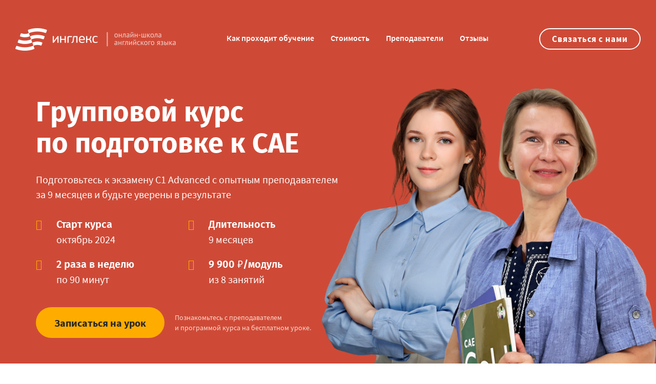

--- FILE ---
content_type: text/html; charset=UTF-8
request_url: https://groups.englex.ru/
body_size: 16223
content:
<!DOCTYPE html>
<html lang="ru">
<head>
            <!-- Global site tag (gtag.js) - Google Analytics -->
        <script async src="https://www.googletagmanager.com/gtag/js?id=UA-162708426-2"></script>
        <script>
          window.dataLayer = window.dataLayer || [];
          function gtag(){dataLayer.push(arguments);}
          gtag('js', new Date());

          gtag('config', "UA-162708426-2");
        </script>
    
            <meta name="robots" content="index, follow">
    
    <meta name="description" content="Подготовка к экзамену CAE онлайн-курс ☑️ 2 занятия в неделю ☑️ Группа до 6 человек ☑️ Сильный преподаватель ➤ Запишитесь на бесплатный урок!" />
    <meta name="viewport" content="width=device-width, initial-scale=1.0, maximum-scale=1.0, minimum-scale=1.0, user-scalable=no" />
    <meta name="csrf-token" content="dlZWakhmcE9IYzM0WDJ3WH5UQXpmamRkdWx0TW9JQXSPbX5BB7B4MFg4R1IU4Jmp2QZrhiPcvgNDFIH70Jo-Qg=="/>
    <script src="[data-uri]"></script>
    <meta http-equiv="Content-Type" content="text/html; charset=utf-8" />
    <meta http-equiv="X-UA-Compatible" content="IE=edge,chrome=1" />
    <meta property="og:title" content="Подготовка к CAE c репетитором онлайн — курсы подготовки к CAE" />
    <meta property="og:description" content="Подготовка к экзамену CAE онлайн-курс ☑️ 2 занятия в неделю ☑️ Группа до 6 человек ☑️ Сильный преподаватель ➤ Запишитесь на бесплатный урок!" />
    <meta property="og:locale" content="ru_RU" />
    <meta property="og:type" content="website" />
    <meta property="og:url" content="https://groups.englex.ru" />
    <meta property="og:image" content="https://groups.englex.ru/cae-group-og.png" />
    <meta property="og:site_name" content="Подготовка к CAE c репетитором онлайн — курсы подготовки к CAE" />
    <link rel="stylesheet" type="text/css" href="/assets/a28d7f76/main.css" />
<script type="text/javascript" src="/assets/a28d7f76/vendor.js"></script>
<script type="text/javascript" src="/assets/a28d7f76/main.js"></script>
<title>Подготовка к CAE c репетитором онлайн — курсы подготовки к CAE</title>

    <link rel="apple-touch-icon-precomposed" sizes="57x57" href="/assets/a28d7f76/images/favicons/apple-touch-icon-57x57.png" />
    <link rel="apple-touch-icon-precomposed" sizes="114x114" href="/assets/a28d7f76/images/favicons/apple-touch-icon-114x114.png" />
    <link rel="apple-touch-icon-precomposed" sizes="72x72" href="/assets/a28d7f76/images/favicons/apple-touch-icon-72x72.png" />
    <link rel="apple-touch-icon-precomposed" sizes="144x144" href="/assets/a28d7f76/images/favicons/apple-touch-icon-144x144.png" />
    <link rel="apple-touch-icon-precomposed" sizes="60x60" href="/assets/a28d7f76/images/favicons/apple-touch-icon-60x60.png" />
    <link rel="apple-touch-icon-precomposed" sizes="120x120" href="/assets/a28d7f76/images/favicons/apple-touch-icon-120x120.png" />
    <link rel="apple-touch-icon-precomposed" sizes="76x76" href="/assets/a28d7f76/images/favicons/apple-touch-icon-76x76.png" />
    <link rel="apple-touch-icon-precomposed" sizes="152x152" href="/assets/a28d7f76/images/favicons/apple-touch-icon-152x152.png" />
    <link rel="icon" type="image/png" href="/assets/a28d7f76/images/favicons/favicon-196x196.png" sizes="196x196" />
    <link rel="icon" type="image/png" href="/assets/a28d7f76/images/favicons/favicon-96x96.png" sizes="96x96" />
    <link rel="icon" type="image/png" href="/assets/a28d7f76/images/favicons/favicon-32x32.png" sizes="32x32" />
    <link rel="icon" type="image/png" href="/assets/a28d7f76/images/favicons/favicon-16x16.png" sizes="16x16" />
    <link rel="icon" type="image/png" href="/assets/a28d7f76/images/favicons/favicon-128.png" sizes="128x128" />
    <meta name="application-name" content="&nbsp;"/>
    <meta name="msapplication-TileColor" content="#FFFFFF" />
    <meta name="msapplication-TileImage" content="/assets/a28d7f76/images/favicons/mstile-144x144.png" />
    <meta name="msapplication-square70x70logo" content="/assets/a28d7f76/images/favicons/mstile-70x70.png" />
    <meta name="msapplication-square150x150logo" content="/assets/a28d7f76/images/favicons/mstile-150x150.png" />
    <meta name="msapplication-wide310x150logo" content="/assets/a28d7f76/images/favicons/mstile-310x150.png" />
    <meta name="msapplication-square310x310logo" content="/assets/a28d7f76/images/favicons/mstile-310x310.png" />
                <!-- Begin Talk-Me {literal} -->
        <script>
            (function(){(function c(d,w,m,i) {
                window.supportAPIMethod = m;
                var s = d.createElement('script');
                s.id = 'supportScript';
                var id = '9c5fef6844460735f31f2c8b71d98ab4';
                s.src = (!i ? 'https://lcab.talk-me.ru/support/support.js' : 'https://static.site-chat.me/support/support.int.js') + '?h=' + id;
                s.onerror = i ? undefined : function(){c(d,w,m,true)};
                w[m] = w[m] || function(){(w[m].q = w[m].q || []).push(arguments);};
                (d.head || d.body).appendChild(s);
            })(document,window,'TalkMe')})();
        </script>
        <!-- {/literal} End Talk-Me -->
    </head>
<body class="cae cae-index">

<main>
    <div class="page-wrapper">
        
<header>
    
<div id="main" class="top">
    
<div class="d-flex justify-content-between header-top-nav-menu">
    <div class="logo">
        <a href="https://englex.ru/" class="">
            <span class="main-logo"></span>
        </a>
    </div>

            <div class="menu">
            <nav>
                <ul class="d-flex justify-content-center">
    <li><a class="scroll-to" href="#how-to-study" title="Как проходит обучение">Как проходит обучение</a></li>
    <li><a class="scroll-to" href="#how-much" title="Стоимость">Стоимость</a></li>
    <li><a class="scroll-to" href="#teacher" title="Преподаватели">Преподаватели</a></li>
    <li><a class="scroll-to" href="#reviews" title="Отзывы">Отзывы</a></li>
</ul>            </nav>
        </div>
    
    <div class="d-flex justify-content-end top-right-block">
                    <div class="subscribe-top-btn">
                <a href="/cae/contactUs"
                   class="btn btn-default btn-lg header-btn ajax-modal"
                   data-modal-target="#modal-ajax"
                   data-modal-class="recall-modal"
                   title="Связаться с нами">Связаться с нами
                </a>
            </div>
                <div class="small-phone">
            <a href="/cae/contactUs"
               class="ajax-modal"
               data-modal-target="#modal-ajax"
               data-modal-class="recall-modal"
               title="Связаться с нами"
            >
                <i class="i i-pc-support"></i>
            </a>
        </div>
    </div>
</div></div>

<div class="container">
    <div class="content-block d-flex justify-content-between">
        <div class="theme">
            <h1 class="big-text">
                Групповой курс <nobr>по подготовке</nobr> <nobr>к САЕ</nobr>            </h1>
            <div class="title-comment common-header-text">
                Подготовьтесь к экзамену C1 Advanced с опытным преподавателем <nobr>за 9 месяцев</nobr> и будьте уверены в результате            </div>
            <div class="content-inner">
                <div class="try-it-wrapper">
                    <div class="subscribe-btn">
                        
<a href="#registration-form-anchor"
   class="btn btn-primary btn-lg join-btn"
   title="Записаться на урок"
   data-reachgoal="click_try_1screen_cae"
>
    Записаться на урок</a>                    </div>
                    <div class="text-wrapper">
                        Познакомьтесь с преподавателем <br />и программой курса на бесплатном уроке.                    </div>
                </div>
                <div class="items-wrapper common-header-text">
                                            <div class="item item-with-icon orange-checkbox">
                            <div class="item-title">
                                Старт курса                            </div>
                            <div class="txt">
                                октябрь 2024                            </div>
                        </div>
                                            <div class="item item-with-icon orange-checkbox">
                            <div class="item-title">
                                Длительность                            </div>
                            <div class="txt">
                                9 месяцев                            </div>
                        </div>
                                            <div class="item item-with-icon orange-checkbox">
                            <div class="item-title">
                                2 раза в неделю                            </div>
                            <div class="txt">
                                по 90 минут                            </div>
                        </div>
                                            <div class="item item-with-icon orange-checkbox">
                            <div class="item-title">
                                9 900 ₽/модуль                            </div>
                            <div class="txt">
                                из 8 занятий                            </div>
                        </div>
                                    </div>
            </div>
        </div>
        <div class="img">
            <div class="image image-t"></div>
        </div>
    </div>
</div>

<div class="bottom-container" style="display: none;">
    <div class="row bottom">
        
<div class="d-flex justify-content-between header-top-nav-menu">
    <div class="logo">
        <a href="#main" class="scroll-to">
            <span class="main-logo"></span>
        </a>
    </div>

            <div class="menu">
            <nav>
                <ul class="d-flex justify-content-center">
    <li><a class="scroll-to" href="#how-to-study" title="Как проходит обучение">Как проходит обучение</a></li>
    <li><a class="scroll-to" href="#how-much" title="Стоимость">Стоимость</a></li>
    <li><a class="scroll-to" href="#teacher" title="Преподаватели">Преподаватели</a></li>
    <li><a class="scroll-to" href="#reviews" title="Отзывы">Отзывы</a></li>
</ul>            </nav>
        </div>
    
    <div class="d-flex justify-content-end top-right-block">
                    
<a href="#registration-form-anchor"
   class="btn btn-primary btn-lg join-btn"
   title="Записаться на урок"
   data-reachgoal="click_try_menu_cae"
>
    Записаться на урок</a>                <div class="small-phone">
            <a href="/cae/contactUs"
               class="ajax-modal"
               data-modal-target="#modal-ajax"
               data-modal-class="recall-modal"
               title="Связаться с нами"
            >
                <i class="i i-pc-support"></i>
            </a>
        </div>
    </div>
</div>    </div>
</div></header>

<div class="need-show-affix"></div>

<section id="for-you" class="for-you common-section">
    <div class="container">
        <h2 class="title">
            Этот курс поможет успешно сдать САЕ:
        </h2>
        
<div class="row items-wrapper">
            <div class="column">
            <span class="black-arrow arrow"></span>
            <div class="txt">вы будете готовиться по четкому плану</div>
        </div>
            <div class="column">
            <span class="black-arrow arrow"></span>
            <div class="txt">узнаете эффективные стратегии выполнения заданий</div>
        </div>
            <div class="column">
            <span class="black-arrow arrow"></span>
            <div class="txt">вы будете получать обратную связь от преподавателя</div>
        </div>
            <div class="column">
            <span class="black-arrow arrow"></span>
            <div class="txt">отработаете устную часть экзамена с разными собеседниками</div>
        </div>
            <div class="column">
            <span class="black-arrow arrow"></span>
            <div class="txt">сохраните мотивацию на всех этапах подготовки к экзамену</div>
        </div>
            <div class="column">
            <span class="black-arrow arrow"></span>
            <div class="txt">улучшите уровень владения английским в целом</div>
        </div>
    </div>    </div>
</section>

<section id="how-to-study" class="how-to-study common-section">
    <div class="container">
        <h2 class="title">
            Как проходит обучение
        </h2>
        <div class="how-to-study-inner">
    <div class="items-wrapper">
                    <div class="item">
                <div class="item-title common-header-text">
                    <i class="i i-laptop text-red mr-10"></i>
                    Онлайн-занятия в Zoom                </div>
                <div class="txt common-header-text">
                    В живом общении вы изучите форматы заданий и стратегии их выполнения, проработаете лексику и грамматику, подготовитесь к устной части экзамена и разберете ошибки                </div>
            </div>
                    <div class="item">
                <div class="item-title common-header-text">
                    <i class="i i-virc-homework-added text-red mr-10"></i>
                    Домашние задания                </div>
                <div class="txt common-header-text">
                    Упражнения на чтение и аудирование, письменные работы и задания на развитие словарного запаса помогут закрепить материал                </div>
            </div>
                    <div class="item">
                <div class="item-title common-header-text">
                    <i class="i i-pc-write text-red mr-10"></i>
                    Промежуточные тестирования                </div>
                <div class="txt common-header-text">
                    Тесты в начале, середине и конце курса позволят проверить, как вы усвоили пройденные темы, и оценить вашу готовность к экзамену                </div>
            </div>
                    <div class="item">
                <div class="item-title common-header-text">
                    <i class="i i-pc-course text-red mr-10"></i>
                    Группа до 7 человек                </div>
                <div class="txt common-header-text">
                    Вы занимаетесь в небольшой группе — преподаватель может уделить достаточно времени каждому                </div>
            </div>
            </div>
</div>    </div>
</section>


<section id="after-course" class="after-course common-section">
    <div class="container">
        <h2 class="title">
            К концу курса вы:
        </h2>
        
<div class="row items-wrapper">
            <div class="column">
            <div class="txt common-header-text item-with-icon red-checkbox">
                Сможете сдать экзамен CAE на высокий балл            </div>
        </div>
            <div class="column">
            <div class="txt common-header-text item-with-icon red-checkbox">
                Повысите уровень владения английским            </div>
        </div>
            <div class="column">
            <div class="txt common-header-text item-with-icon red-checkbox">
                Изучите стратегии выполнения каждого задания            </div>
        </div>
            <div class="column">
            <div class="txt common-header-text item-with-icon red-checkbox">
                Подготовитесь к 6 видам письменных работ            </div>
        </div>
            <div class="column">
            <div class="txt common-header-text item-with-icon red-checkbox">
                Привыкнете к формату теста и лимитам на выполнение заданий            </div>
        </div>
            <div class="column">
            <div class="txt common-header-text item-with-icon red-checkbox">
                Пополните словарный запас необходимой лексикой            </div>
        </div>
    </div>    <div>
</section>

<section id="how-much" class="how-much common-section">
    <div class="container">
        
<div class="row-form">
    <div class="row-form-description">
        <div class="title">Модуль из 8 занятий стоит</div>
                                <div class="price">
                9 900 ₽
            </div>
            <div class="lesson-price">
                <span class="inner-badge">
                    1 238 ₽ за занятие 90 минут
                </span>
            </div>
                <div class="items-container">
            <div class="items-title">
                В каждый модуль входит:
            </div>
            <div class="items-outer">
                <div class="row items-wrapper">
                                            <div class="column">
                            <div class="txt item-with-icon red-checkbox">
                                8 занятий по <nobr>90 минут</nobr>                            </div>
                        </div>
                                            <div class="column">
                            <div class="txt item-with-icon red-checkbox">
                                учебные материалы                            </div>
                        </div>
                                            <div class="column">
                            <div class="txt item-with-icon red-checkbox">
                                проверка 2 письменных работ                            </div>
                        </div>
                                    </div>
            </div>
        </div>
    </div>
        <div class="registration-form">
        <div id="registration-form-anchor"></div>
        <div class="title">Запишитесь <nobr>на бесплатный урок</nobr></div>

        <form id="signup-form" method="post" action="/cae/signUp">

            <div class="contact-field material-input-group input-field name ">
                <input placeholder="Имя*" tabindex="1"  type="text" value="" name="SignUpForm[name]" id="SignUpForm_name" class="required material">
                <div class="error-message-wrapper">Введите Ваше имя</div>
            </div>

            <div class="contact-field material-input-group input-field phone">
                <input placeholder="Телефон*" tabindex="2" type="tel" value="" name="SignUpForm[phone]" id="SignUpForm_phone" class="required material">
                <div class="error-message-wrapper">Введите телефон</div>
            </div>

            <div class="contact-field material-input-group input-field email">
                <input placeholder="Email*" tabindex="3" type="email" value="" name="SignUpForm[email]" id="SignUpForm_email" class="required material">
                <div class="error-message-wrapper">Введите корректный email</div>
            </div>

            <div class="captcha-container"></div>

            <div class="submit-wrapper">
                <button data-title="Отправляем..."
                        id="signup-form-submit" type="submit" name=""
                        value="1" class="btn btn-primary">
                    Записаться                </button>
            </div>
        </form>
        <div class="agreement">
            Нажимая «Записаться», вы принимаете
            <a target="_blank" href="https://englex.ru/privacy-englex/">условия соглашения</a>
        </div>
    </div>

</div>

    <div>
</section>

<section id="teacher" class="hosts common-section">
    <div class="container">

        <h2 class="title">
    Курс ведут специалисты <nobr>по подготовке к CAE</nobr>
</h2>
<div class="row">
    <div class="col-lg-6 col-md-6 experts-description-block">
                    <div class="expert-description-item">
                <span class="arrow">&nbsp;</span>
                <span class="text">Обучают других преподавателей</span>
            </div>
                    <div class="expert-description-item">
                <span class="arrow">&nbsp;</span>
                <span class="text">Разрабатывают учебные пособия</span>
            </div>
                    <div class="expert-description-item">
                <span class="arrow">&nbsp;</span>
                <span class="text">Обладают международными сертификатами</span>
            </div>
                    <div class="expert-description-item">
                <span class="arrow">&nbsp;</span>
                <span class="text">Работают с учениками всех уровней более 10 лет</span>
            </div>
            </div>
    <div class="col-lg-6 col-md-6 experts-block">
                    <div class="expert-item">
                <div class="avatar-wrapper">
                    <div class="avatar julia_shvagruk"></div>
                    <div class="name">Юлия Швагрук</div>
                </div>
                <div class="details-wrapper">
                    <div class="education hidden-xs">преподаватель онлайн-школы «Инглекс»</div>
                    <div class="education">Образование: высшее филологическое</div>
                    <div class="experience">Стаж работы: 22 года</div>
                    <div class="certificates-label">Международные сертификаты:</div>
                    <div class="certificates">CAE</div>
                </div>
            </div>
                    <div class="expert-item">
                <div class="avatar-wrapper">
                    <div class="avatar anna_volkova"></div>
                    <div class="name">Анна Волкова</div>
                </div>
                <div class="details-wrapper">
                    <div class="education hidden-xs">преподаватель онлайн-школы «Инглекс»</div>
                    <div class="education">Образование: высшее лингвистическое</div>
                    <div class="experience">Стаж работы: 8 лет</div>
                    <div class="certificates-label">Международные сертификаты:</div>
                    <div class="certificates">CAE, TEFL</div>
                </div>
            </div>
            </div>
</div>    <div>
</section>

<section id="intro-lesson" class="intro-lesson">
    <div class="container">
        
<div class="intro-lesson-wrapper">
    <div class="title">Запишитесь на бесплатное занятие</div>
    <div class="text common-header-text">На бесплатном вводном занятии преподаватель оценит ваш уровень знаний <nobr>и познакомит</nobr> <nobr>с подробной</nobr> программой курса.</div>
    <div class="btn-wrapper">
        
<a href="#registration-form-anchor"
   class="btn btn-primary btn-lg join-btn"
   title="Записаться на урок"
   data-reachgoal="click_try_cta_cae"
>
    Записаться на урок</a>    </div>
</div>    </div>
</section>

<section id="reason" class="reason common-section">
    <div class="container">
        
<div class="top-wrapper">
    <div class="title">
        Зачем сдавать <br/><nobr>C1 Advanced (CAE)</nobr>    </div>
    <div class="title-comment-wrapper">
        <div class="title-comment">
            Экзамен оценивает 4 языковых навыка и подтверждает владение английским на уровне C1 (Advanced) — это независимая оценка ваших знаний от Кембриджского университета        </div>
    </div>
</div>

<div class="row columns-wrapper common-header-text">
            <div class="column">
            <div class="reason-item item-with-icon red-checkbox">Сертификат подтвердит ваш уровень и вызовет <nobr>доверие у</nobr> потенциальных студентов</div>
        </div>
            <div class="column">
            <div class="reason-item item-with-icon red-checkbox">Вы сможете готовить учеников к сдаче экзамена, так как будете знакомы с форматом</div>
        </div>
            <div class="column">
            <div class="reason-item item-with-icon red-checkbox">Сертификат позволяет учиться в зарубежных вузах <nobr>и работать</nobr> в международных компаниях</div>
        </div>
            <div class="column">
            <div class="reason-item item-with-icon red-checkbox">Сертификат улучшит ваше резюме при устройстве на работу, где требуется знание английского</div>
        </div>
    </div>
    </div>
</section>

<section id="reviews" class="reviews common-section">
    <div class="container">
    <h2 class="block-title">
        С нами сдают экзамены
    </h2>

    <div class="slider-nav-wrapper">
        <div class="red-slider-arrows-wrapper">
            <button class="slick-red-btn slick-red-btn-prev slick-reviews-prev"><i class="i i-angle-left"></i></button>
            <button class="slick-red-btn slick-red-btn-next slick-reviews-next"><i class="i i-angle-right"></i></button>
        </div>
    </div>
</div>
<div class="container-fluid">

    <div class="row block-carousel-reviews">
        <div id="mycarousel-reviews" class="carousel-reviews slide" data-interval="false">

            <!-- Wrapper for slides -->
            <div class="carousel-reviews-inner d-flex justify-content-start">
                                    <div class="item active">
                        <div class="review-item">

                            <div class="review-inner">
                                <div class="user-block">
                                    <div class="user-avatar-img Anastasia_Mikhailova"></div>
                                    <div class="user-info">
                                        <div class="user-name">Анастасия Михайлова                                                                                            <a class="user-social-icon Vk-icon user-social-icon-desktop" target="_blank" title="Анастасия Михайлова" href="https://vk.com/ana_k_mikhailova"></a>
                                                                                    </div>
                                    </div>
                                </div>
                                <div class="user-block-mobile">
                                    <div class="user-info user-info-top d-flex justify-content-start">
                                        <div class="user-avatar-img Anastasia_Mikhailova"></div>
                                        <div class="user-name ">Анастасия Михайлова</div>
                                                                                    <a class="user-social-icon Vk-icon" target="_blank" href="https://vk.com/ana_k_mikhailova"></a>
                                                                            </div>
                                    <div class="user-info user-info-bottom">
                                    </div>
                                </div>
                                <div class="">
                                    <div class="title">Сдала экзамен на C2</div>
                                    <div class="scrolled-content-wrapper">
                                    <div class="text scrolled-content">
                                        <p>Я очень довольна подготовкой к САЕ, за 8 месяцев я узнала все тонкости экзамена и <nobr><a href="/cae/getReviewAdditionData?key=Anastasia_Mikhailova"
                    class="ajax-modal"
                    title="Сертификат"
                    data-modal-target="#reviews-additional-data-modal"
                    data-modal-class="reviews-additional-data-modal"
                >смогла сдать на С2</a></nobr>! 
                Благодаря Юлии я научилась грамотно писать эссе. Мне также очень понравились атмосфера на занятиях и отличная обратная связь.</p>                                    </div>
                                    <div class="gradient-block dynamic-gradient"></div>
                                </div>
                                </div>
                            </div>
                            <div class="get-review-modal-wrapper">
                                <a href="#" class="get-review-modal btn" data-modal_id="Anastasia_Mikhailova">
                                    Читать отзыв
                                </a>
                            </div>
                        </div>
                    </div>
                                    <div class="item active">
                        <div class="review-item">

                            <div class="review-inner">
                                <div class="user-block">
                                    <div class="user-avatar-img marina_k_testimonial_avatar"></div>
                                    <div class="user-info">
                                        <div class="user-name">Марина Комиссарова                                                                                    </div>
                                    </div>
                                </div>
                                <div class="user-block-mobile">
                                    <div class="user-info user-info-top d-flex justify-content-start">
                                        <div class="user-avatar-img marina_k_testimonial_avatar"></div>
                                        <div class="user-name ">Марина Комиссарова</div>
                                                                            </div>
                                    <div class="user-info user-info-bottom">
                                    </div>
                                </div>
                                <div class="">
                                    <div class="title">Смогла подготовиться к САЕ и получила оценку В</div>
                                    <div class="scrolled-content-wrapper">
                                    <div class="text scrolled-content">
                                        <p>Хочу выразить огромную благодарность Ирине Яковенко, потрясающему преподавателю английского языка.</p>
                <p>Ирина — идеальный преподаватель, уроки с ней всегда были наполнены смыслом и полтора часа пролетало как 5 минут.</p>
                <p>Благодаря Ирине я смогла подготовиться к экзамену САЕ и <nobr><a href="/cae/getReviewAdditionData?key=Marina_Komissarova"
                   class="ajax-modal"
                   title="Сертификат"
                   data-modal-target="#reviews-additional-data-modal"
                   data-modal-class="reviews-additional-data-modal"
                >получила оценку В</a></nobr>. Надеюсь в будущем готовиться к СРЕ вместе с Ириной</p>                                    </div>
                                    <div class="gradient-block dynamic-gradient"></div>
                                </div>
                                </div>
                            </div>
                            <div class="get-review-modal-wrapper">
                                <a href="#" class="get-review-modal btn" data-modal_id="Marina_Komissarova">
                                    Читать отзыв
                                </a>
                            </div>
                        </div>
                    </div>
                                    <div class="item active">
                        <div class="review-item">

                            <div class="review-inner">
                                <div class="user-block">
                                    <div class="user-avatar-img Irina_Kovaleva"></div>
                                    <div class="user-info">
                                        <div class="user-name">Ирина Ковалева                                                                                            <a class="user-social-icon Vk-icon user-social-icon-desktop" target="_blank" title="Ирина Ковалева" href="https://vk.com/irina.igorevna.kovalyova"></a>
                                                                                    </div>
                                    </div>
                                </div>
                                <div class="user-block-mobile">
                                    <div class="user-info user-info-top d-flex justify-content-start">
                                        <div class="user-avatar-img Irina_Kovaleva"></div>
                                        <div class="user-name ">Ирина Ковалева</div>
                                                                                    <a class="user-social-icon Vk-icon" target="_blank" href="https://vk.com/irina.igorevna.kovalyova"></a>
                                                                            </div>
                                    <div class="user-info user-info-bottom">
                                    </div>
                                </div>
                                <div class="">
                                    <div class="title">Успешно сдала CAE</div>
                                    <div class="scrolled-content-wrapper">
                                    <div class="text scrolled-content">
                                        <p>Здравствуйте! Я занималась и занимаюсь с Ириной английским языком. Мы начали с ней готовиться к CAE, я успешно его сдала, и сейчас мы с ней готовимся к CPE. Про Ирину могу сказать, что это настолько чуткий и понимающий человек, что мне порой становится очень стыдно, насколько она понимает меня. Я очень часто отменяю занятия, переношу их, не всегда делаю домашнее задание. То есть не сильно я радивый ученик, так мягко скажем :-) При этом Ирина всегда максимально продуктивно пытается использовать то время, которое у нас есть для подготовки. На занятиях мы отрабатываем структуры, она дает мне дельные советы, прислушивается к моим пожеланиям. В общем, мне кажется, что на данный момент лучше преподавателя я не смогу найти, потому что у меня у самой очень много требований, а Ирина мне идеально подходит.</p>
                       </p>Ирина очень хорошо знает формат экзаменов, она умеет именно готовить к международным экзаменам, что не каждый преподаватель умеет делать. Это очень ценно. А по поводу подготовки к самому экзамену: конечно, очень многое зависит и от студента. Чем больше ты сделаешь тестов, чем больше ты выучишь слов, чем больше ты изучишь грамматически сложных конструкций, которые помогут тебе получить высокие баллы, тем лучше будет результат. Но если тебя грамотно не направит преподаватель, если он не подскажет, какие конкретно структуры нужно учить, какие слова, то будет очень трудно сдавать экзамен. А Ирина как раз это все знает. И в общем-то благодаря ей я сдала CAE и надеюсь, что покорю CPE.</p>
                                                           </div>
                                    <div class="gradient-block dynamic-gradient"></div>
                                </div>
                                </div>
                            </div>
                            <div class="get-review-modal-wrapper">
                                <a href="#" class="get-review-modal btn" data-modal_id="Irina_Kovaleva">
                                    Читать отзыв
                                </a>
                            </div>
                        </div>
                    </div>
                                    <div class="item active">
                        <div class="review-item">

                            <div class="review-inner">
                                <div class="user-block">
                                    <div class="user-avatar-img avatar-w"></div>
                                    <div class="user-info">
                                        <div class="user-name">Лана                                                                                    </div>
                                    </div>
                                </div>
                                <div class="user-block-mobile">
                                    <div class="user-info user-info-top d-flex justify-content-start">
                                        <div class="user-avatar-img avatar-w"></div>
                                        <div class="user-name ">Лана</div>
                                                                            </div>
                                    <div class="user-info user-info-bottom">
                                    </div>
                                </div>
                                <div class="">
                                    <div class="title">Британский сертификат спустя 9 месяцев обучения</div>
                                    <div class="scrolled-content-wrapper">
                                    <div class="text scrolled-content">
                                        <p>Хочу выразить огромную благодарность своему педагогу Юлии за её профессионализм, терпение, мудрость, тактичность, знания, которые она передаёт своим ученикам.</p>
                        <p>Случилась в моей жизни необходимость в знании языка английского. Да, в школе учила немецкий, а английский осваивала сама. Ни о какой системе изучения и речи быть не могло, хотя, заставляла себя N-е количество раз, но Семья и Работа! Работа! Работа! Вдруг, мне предложили перспективную работу, но с условием — необходимо владеть базовым уровнем языка. Мой уровень, на тот момент, соответствовал — 1/2 «Beginner», а за короткое время нужно было выйти на уровень «Pre-Intermediate». Я стала судорожно искать варианты — английский по Скайп. Очень осталась довольна, что попалась на глаза эта школа, что она была в моей жизни. Все здесь отработано, все слажено, профессионально, лояльно! Спасибо всему вашему коллективу!</p>
                        <p>Мой результат: за 9 месяцев мне удалось серьёзно продвинуться в английском языке и, как итог, сдала английский на сертификат в Великобритании! Очень хочется продолжить изучение, совершенствовать свои знания, но только с моим педагогом Юлией!</p>
                                                            </div>
                                    <div class="gradient-block dynamic-gradient"></div>
                                </div>
                                </div>
                            </div>
                            <div class="get-review-modal-wrapper">
                                <a href="#" class="get-review-modal btn" data-modal_id="Lana">
                                    Читать отзыв
                                </a>
                            </div>
                        </div>
                    </div>
                                    <div class="item active">
                        <div class="review-item">

                            <div class="review-inner">
                                <div class="user-block">
                                    <div class="user-avatar-img Natalia_Smirnova"></div>
                                    <div class="user-info">
                                        <div class="user-name">Наталья Смирнова                                                                                            <a class="user-social-icon Vk-icon user-social-icon-desktop" target="_blank" title="Наталья Смирнова" href="https://vk.com/id72264947"></a>
                                                                                    </div>
                                    </div>
                                </div>
                                <div class="user-block-mobile">
                                    <div class="user-info user-info-top d-flex justify-content-start">
                                        <div class="user-avatar-img Natalia_Smirnova"></div>
                                        <div class="user-name ">Наталья Смирнова</div>
                                                                                    <a class="user-social-icon Vk-icon" target="_blank" href="https://vk.com/id72264947"></a>
                                                                            </div>
                                    <div class="user-info user-info-bottom">
                                    </div>
                                </div>
                                <div class="">
                                    <div class="title">Особенно ценна проверка письменных работ и развернутая обратная связь</div>
                                    <div class="scrolled-content-wrapper">
                                    <div class="text scrolled-content">
                                        Очень интенсивный курс. Много упражнений, сложных тем соответствующего уровня. Преподаватель 
                давал много занятий на дом для отработки нового материала, особенно ценна проверка письменных работ и 
                развернутая обратная связь. Благодарю за курс.                                    </div>
                                    <div class="gradient-block dynamic-gradient"></div>
                                </div>
                                </div>
                            </div>
                            <div class="get-review-modal-wrapper">
                                <a href="#" class="get-review-modal btn" data-modal_id="Natalia_Smirnova">
                                    Читать отзыв
                                </a>
                            </div>
                        </div>
                    </div>
                                    <div class="item active">
                        <div class="review-item">

                            <div class="review-inner">
                                <div class="user-block">
                                    <div class="user-avatar-img Anna_Maslikova"></div>
                                    <div class="user-info">
                                        <div class="user-name">Анна Масликова                                                                                            <a class="user-social-icon Vk-icon user-social-icon-desktop" target="_blank" title="Анна Масликова" href="https://vk.com/filolog1990"></a>
                                                                                    </div>
                                    </div>
                                </div>
                                <div class="user-block-mobile">
                                    <div class="user-info user-info-top d-flex justify-content-start">
                                        <div class="user-avatar-img Anna_Maslikova"></div>
                                        <div class="user-name ">Анна Масликова</div>
                                                                                    <a class="user-social-icon Vk-icon" target="_blank" href="https://vk.com/filolog1990"></a>
                                                                            </div>
                                    <div class="user-info user-info-bottom">
                                    </div>
                                </div>
                                <div class="">
                                    <div class="title">Ирина высочайший профессионал своего дела</div>
                                    <div class="scrolled-content-wrapper">
                                    <div class="text scrolled-content">
                                        Хочется выразить огромную благодарность всем преподавателям и разработчикам, кто принимал 
                участие в создании, реализации и проведении занятий по подготовке к экзамену САЕ! В частности, хотелось 
                бы выразить огромную благодарность и передать много теплых слов в адрес преподавателя Ирины Яковенко, 
                которая вела наши групповые занятия. Ирина не только высочайший профессионал своего дела, компетентный 
                и современный преподаватель, но также и очень чуткий, отзывчивый, понимающий человек! Она всегда готова 
                прийти на помощь своим студентам и коллегам, это очень важно и ценно! От всей души желаю всем создателям 
                курсов, а также Ирине крепчайшего здоровья, исполнения всех желаний, творческих и карьерных успехов, 
                счастья, добра, отзывчивых и трудолюбивых студентов!                                    </div>
                                    <div class="gradient-block dynamic-gradient"></div>
                                </div>
                                </div>
                            </div>
                            <div class="get-review-modal-wrapper">
                                <a href="#" class="get-review-modal btn" data-modal_id="Anna_Maslikova">
                                    Читать отзыв
                                </a>
                            </div>
                        </div>
                    </div>
                                    <div class="item active">
                        <div class="review-item">

                            <div class="review-inner">
                                <div class="user-block">
                                    <div class="user-avatar-img Svetlana_Polyakova"></div>
                                    <div class="user-info">
                                        <div class="user-name">Светлана Полякова                                                                                    </div>
                                    </div>
                                </div>
                                <div class="user-block-mobile">
                                    <div class="user-info user-info-top d-flex justify-content-start">
                                        <div class="user-avatar-img Svetlana_Polyakova"></div>
                                        <div class="user-name ">Светлана Полякова</div>
                                                                            </div>
                                    <div class="user-info user-info-bottom">
                                    </div>
                                </div>
                                <div class="">
                                    <div class="title">Мой уровень языка значительно вырос</div>
                                    <div class="scrolled-content-wrapper">
                                    <div class="text scrolled-content">
                                        Хочу выразить Ирине Яковенко огромную благодарность за ее вовлеченность в процесс обучения, 
                безграничное терпение к ошибкам учеников и желание донести каждому ту часть материала, которая вызывает 
                трудности. Очень тактична даже в тех случаях, когда мы просто "тупим". Ирина - очень светлый человек. 
                Это преподаватель, занятий с которым ты всегда ждешь с нетерпением. Она тактично исправит, подбодрит и 
                посоветует, как лучше использовать изучаемый материал. За время прохождения группового курса подготовки 
                к CAE (около 9 мес. в общей сложности) мой уровень языка значительно вырос, хотя в самом начале курса 
                у меня были серьезные сомнения, что данный курс мне будет непосилен. Ирина делала все возможное для 
                прогресса своих учеников. Планирую продолжить обучение на групповом курсе с Ириной и получить более глубокие знания.                                    </div>
                                    <div class="gradient-block dynamic-gradient"></div>
                                </div>
                                </div>
                            </div>
                            <div class="get-review-modal-wrapper">
                                <a href="#" class="get-review-modal btn" data-modal_id="Svetlana_Polyakova">
                                    Читать отзыв
                                </a>
                            </div>
                        </div>
                    </div>
                                    <div class="item active">
                        <div class="review-item">

                            <div class="review-inner">
                                <div class="user-block">
                                    <div class="user-avatar-img Alie_Kerimova"></div>
                                    <div class="user-info">
                                        <div class="user-name">Алие Керимова                                                                                    </div>
                                    </div>
                                </div>
                                <div class="user-block-mobile">
                                    <div class="user-info user-info-top d-flex justify-content-start">
                                        <div class="user-avatar-img Alie_Kerimova"></div>
                                        <div class="user-name ">Алие Керимова</div>
                                                                            </div>
                                    <div class="user-info user-info-bottom">
                                    </div>
                                </div>
                                <div class="">
                                    <div class="title">Грамотно подготовленный материал</div>
                                    <div class="scrolled-content-wrapper">
                                    <div class="text scrolled-content">
                                        Курс подготовки к CAE от Englex - это качественно организованный процесс, грамотно 
                подготовленный материал и высокий профессионализм преподавателей. Моим учителем была Ирина Яковенко, 
                человек светлый, отзывчивый, эксперт с прекрасным чувством юмора. Непременно буду рекомендовать Englex 
                своим коллегам и студентам. Thanks a lot!                                    </div>
                                    <div class="gradient-block dynamic-gradient"></div>
                                </div>
                                </div>
                            </div>
                            <div class="get-review-modal-wrapper">
                                <a href="#" class="get-review-modal btn" data-modal_id="Alie_Kerimova">
                                    Читать отзыв
                                </a>
                            </div>
                        </div>
                    </div>
                                    <div class="item active">
                        <div class="review-item">

                            <div class="review-inner">
                                <div class="user-block">
                                    <div class="user-avatar-img avatar-w"></div>
                                    <div class="user-info">
                                        <div class="user-name">Татьяна Котегова                                                                                    </div>
                                    </div>
                                </div>
                                <div class="user-block-mobile">
                                    <div class="user-info user-info-top d-flex justify-content-start">
                                        <div class="user-avatar-img avatar-w"></div>
                                        <div class="user-name ">Татьяна Котегова</div>
                                                                            </div>
                                    <div class="user-info user-info-bottom">
                                    </div>
                                </div>
                                <div class="">
                                    <div class="title">Cдала IELTS на 6 баллов через 4 месяца подготовки</div>
                                    <div class="scrolled-content-wrapper">
                                    <div class="text scrolled-content">
                                        <p>Хочу выразить огромную благодарность своему преподавателю Юлии, которая за короткий период помогла мне подготовиться и успешно сдать непростой экзамен IELTS.</p>
                        <p>Так сложилось, что времени на подготовку к серьезному экзамену у меня было очень мало, а начальные знания оценивались как Low Pre-Intermediate. Был небольшой словарный запас, оставшийся после школы, и не считая нескольких примитивных фраз, толком я не могла строить даже простые предложения. Плюс ко всему были огромные трудности с преодолением языкового барьера.</p>
                        <p>Благодаря правильной расстановке приоритетов, учитывая специфику экзамена, мы прошли краткий, даже неполный курс грамматики (из-за нехватки времени), и сосредоточились на двух разделах, с которыми у меня были наибольшие проблемы — Writing и Speaking. Первые два раздела, Listening и Reading, представляют собой тесты, поэтому я преимущественно готовилась по ним самостоятельно, проверяя с преподавателем ошибки.</p>
                        <p>Менее чем за 4 месяца я научилась писать сочинения на английском языке и вести диалог на обыденные темы. Для меня это огромный прогресс по сравнению с тем, с какого уровня я начинала. Экзамен сдала на 6 overall, хотя для моих целей требовалось всего overall 5. Планирую не останавливаться на достигнутом и теперь уже не спеша восполнять пробелы в грамматике и совершенствовать разговорный язык.</p>
                        <p>Еще раз огромное спасибо Юлии за терпение в моей подготовке и школе Englex за то, что здесь можно найти действительно грамотных специалистов. Успехов студентам и преподавателям!</p>
                                                            </div>
                                    <div class="gradient-block dynamic-gradient"></div>
                                </div>
                                </div>
                            </div>
                            <div class="get-review-modal-wrapper">
                                <a href="#" class="get-review-modal btn" data-modal_id="Tatiana_Kotegova">
                                    Читать отзыв
                                </a>
                            </div>
                        </div>
                    </div>
                                    <div class="item active">
                        <div class="review-item">

                            <div class="review-inner">
                                <div class="user-block">
                                    <div class="user-avatar-img Ekaterina_Kornilaeva"></div>
                                    <div class="user-info">
                                        <div class="user-name">Екатерина Корнилаева                                                                                    </div>
                                    </div>
                                </div>
                                <div class="user-block-mobile">
                                    <div class="user-info user-info-top d-flex justify-content-start">
                                        <div class="user-avatar-img Ekaterina_Kornilaeva"></div>
                                        <div class="user-name ">Екатерина Корнилаева</div>
                                                                            </div>
                                    <div class="user-info user-info-bottom">
                                    </div>
                                </div>
                                <div class="">
                                    <div class="title">Очень грамотный преподаватель и замечательный человек</div>
                                    <div class="scrolled-content-wrapper">
                                    <div class="text scrolled-content">
                                        Здравствуйте! Я занимаюсь с преподавателем Ириной. На протяжении нескольких месяцев Ирина готовит меня к сдаче международного экзамена СAE. Ирина - очень грамотный преподаватель и замечательный человек. Сдать международный экзамен СAE - моя заветная мечта, так как я сама преподаватель и это необходимо для моего дальнейшего профессионального роста и карьеры. Экзамен такого масштаба как CAE - очень серьезный и ответственный шаг. Конечно в таком вопросе нужен опытный и сильный наставник. На занятиях мы подробно разбираем самые сложные моменты и тонкости экзамена. Я довольна результатами обучения. Занятия всегда проходят для меня максимально продуктивно, так как у Ирины большой опыт подготовки студентов к международным экзаменам. Я ценю в Ирине профессионализм, высокое мастерство и энтузиазм . Хочу поблагодарить ее за поддержку, чуткость и терпение!                                    </div>
                                    <div class="gradient-block dynamic-gradient"></div>
                                </div>
                                </div>
                            </div>
                            <div class="get-review-modal-wrapper">
                                <a href="#" class="get-review-modal btn" data-modal_id="Ekaterina_Kornilaeva">
                                    Читать отзыв
                                </a>
                            </div>
                        </div>
                    </div>
                                    <div class="item active">
                        <div class="review-item">

                            <div class="review-inner">
                                <div class="user-block">
                                    <div class="user-avatar-img avatar-w"></div>
                                    <div class="user-info">
                                        <div class="user-name">Алина Кузнецова                                                                                            <a class="user-social-icon Vk-icon user-social-icon-desktop" target="_blank" title="Алина Кузнецова" href="https://vk.com/id17805717"></a>
                                                                                    </div>
                                    </div>
                                </div>
                                <div class="user-block-mobile">
                                    <div class="user-info user-info-top d-flex justify-content-start">
                                        <div class="user-avatar-img avatar-w"></div>
                                        <div class="user-name ">Алина Кузнецова</div>
                                                                                    <a class="user-social-icon Vk-icon" target="_blank" href="https://vk.com/id17805717"></a>
                                                                            </div>
                                    <div class="user-info user-info-bottom">
                                    </div>
                                </div>
                                <div class="">
                                    <div class="title">Занятия построены не как монотонная лекция, а интерактив</div>
                                    <div class="scrolled-content-wrapper">
                                    <div class="text scrolled-content">
                                        Мне очень понравился курс по подготовке к CAE под руководством Ирины, занятия были построены 
                не как монотонная лекция, а именно интерактив, что и придавало курсу динамику и интерес. Преподаватель 
                был готов ответить на любые вопросы, поделиться опытом, а также большую роль играла своевременная обратная связь.                                    </div>
                                    <div class="gradient-block dynamic-gradient"></div>
                                </div>
                                </div>
                            </div>
                            <div class="get-review-modal-wrapper">
                                <a href="#" class="get-review-modal btn" data-modal_id="Alina_Kuznetcova">
                                    Читать отзыв
                                </a>
                            </div>
                        </div>
                    </div>
                            </div>
        </div>
    </div>
</div>
<div id="reviews-additional-data-modal" class="modal fade" role="dialog">
    <div class="modal-dialog">
        <div class="modal-content"></div>
    </div>
</div></section>

<section id="questions" class="questions common-section padding-top-collapse">
    <div class="container">
        <h2 class="title">Часто задаваемые вопросы</h2>
        
<div class="row">
                        <div class="col-lg-10 col-lg-offset-1 question">
                <a href="#details-0" class="collapsed" data-toggle="collapse" aria-expanded="true" aria-controls="details-0">
                    <span>
                        <span>Когда будут проходить занятия?</span>
                        <i class="i i-pc-thin-right-arrow"></i>
                    </span>
                </a>
                <div id="details-0" class="collapse">
                    <p>Уроки проходят по расписанию: вторник, четверг 10:00—11:30 мск.</p>                </div>
            </div>
                    <div class="col-lg-10 col-lg-offset-1 question">
                <a href="#details-1" class="collapsed" data-toggle="collapse" aria-expanded="true" aria-controls="details-1">
                    <span>
                        <span>С каким уровнем знаний можно начинать заниматься на курсе?</span>
                        <i class="i i-pc-thin-right-arrow"></i>
                    </span>
                </a>
                <div id="details-1" class="collapse">
                    <p>Курс подойдет учащимся с уровнем знаний не ниже High Upper-intermediate и Advanced. 
                            Во время обучения вы повысите уровень владения языком, но чтобы подготовиться к экзамену 
                            за 9 месяцев и сдать его на высокий балл, у вас уже должны быть глубокие знания.</p>                </div>
            </div>
                    <div class="col-lg-10 col-lg-offset-1 question">
                <a href="#details-2" class="collapsed" data-toggle="collapse" aria-expanded="true" aria-controls="details-2">
                    <span>
                        <span>По каким пособиям и материалам вы работаете?</span>
                        <i class="i i-pc-thin-right-arrow"></i>
                    </span>
                </a>
                <div id="details-2" class="collapse">
                    <p>Мы используем официальные обучающие материалы Cambridge Assessment English для подготовки к 
                            экзамену. Это курсы Complete Advanced и Compact Advanced. Помимо этих курсов, преподаватель 
                            использует дополнительные материалы:</p><ul>
                            <li>серию пособий in Use (Vocabulary in Use Advanced, Collocations in Use Advanced, Phrasal Verbs in 
                            Use Advanced, Idioms in Use Advanced);</li>
                            <li>серию Good Turn of Phrase;</li>
                            <li>пособия с тестами (Advanced Trainer, Advanced Testbuilder, CAE Tests).</li></ul>                </div>
            </div>
                    <div class="col-lg-10 col-lg-offset-1 question">
                <a href="#details-3" class="collapsed" data-toggle="collapse" aria-expanded="true" aria-controls="details-3">
                    <span>
                        <span>Как мы будем готовиться к письменной части экзамена?</span>
                        <i class="i i-pc-thin-right-arrow"></i>
                    </span>
                </a>
                <div id="details-3" class="collapse">
                    <p>На занятиях вы разберете структуру и особенности каждого вида письменной работы, полезный 
                            вокабуляр и обязательные грамматические конструкции. </p>
                            <p>Писать работы вы будете дома. В стоимость курса входит проверка 2 письменных работ в месяц — 
                            преподаватель разберет ваши ошибки и даст советы, как можно улучшить текст. </p>                </div>
            </div>
                    <div class="col-lg-10 col-lg-offset-1 question">
                <a href="#details-4" class="collapsed" data-toggle="collapse" aria-expanded="true" aria-controls="details-4">
                    <span>
                        <span>Необходимо ли заниматься дополнительно?</span>
                        <i class="i i-pc-thin-right-arrow"></i>
                    </span>
                </a>
                <div id="details-4" class="collapse">
                    <p>Обязательно. Кроме времени на домашние задания, выделите несколько часов в неделю на выполнение 
                            тестов, упражнений и проработку словарного запаса.</p>
                            <p>Еще мы рекомендуем читать аутентичную прессу и смотреть документальные фильмы на самые разные темы — 
                            так вы накопите базу идей и полезных выражений, которые сможете использовать при выполнении устной и 
                            письменной частей экзамена.</p>                </div>
            </div>
                    <div class="col-lg-10 col-lg-offset-1 question">
                <a href="#details-5" class="collapsed" data-toggle="collapse" aria-expanded="true" aria-controls="details-5">
                    <span>
                        <span>Что делать, если я пропустил занятие?</span>
                        <i class="i i-pc-thin-right-arrow"></i>
                    </span>
                </a>
                <div id="details-5" class="collapse">
                    <p>Посмотрите запись пропущенного занятия и выполните домашнюю работу. Занятие списывается, даже 
                            если вы на нем не присутствовали. </p>                </div>
            </div>
            </div>    </div>
</section>

<section id="contact_us" class="contact_us">
    <div class="container">
    <div class="row d-flex justify-content-center content-block">
        <div class="block-title">
            Не нашли ответа на свой вопрос? Задайте его нам:
        </div>
        <div class="button-block">
            <a href="/cae/contactUs"
               class="btn btn-contact-us ajax-modal"
               title="Связаться с нами"
               data-modal-target="#modal-ajax"
               data-modal-class="recall-modal"
            >
                Связаться с нами
            </a>
        </div>
    </div>
</div></section>

<input type="hidden" name="ymgoal_contact" id="ymgoal_contact" value="feedback_form">
<input type="hidden" name="ymgoal_signup" id="ymgoal_signup" value="intro_request">
<input type="hidden" name="gagoal_contact" id="gagoal_contact" value="feedback_form">
<input type="hidden" name="gagoal_signup" id="gagoal_signup" value="intro_request">

<footer>
    <div class="container">
        
<div class="row">
    <div class="col-lg-2">
        <a class="main-link-in-footer logo" target="_blank" href="https://englex.ru/"></a>
    </div>
    <div class="col-lg-8 links">
        <a target="_blank" href="https://englex.ru/privacy-englex/" title="Политика конфиденциальности">Политика конфиденциальности</a>
        <a target="_blank" href="https://englex.ru/contract-englex/" title="Договор оферты">Публичная оферта</a>
        <a target="_blank" href="https://englex.ru/agreement-englex/" title="Пользовательское соглашение">Пользовательское соглашение</a>
    </div>
    <div class="col-lg-2 socials">
        <a target="_blank" href="https://vk.com/englex" title="vkontakte">
            <span class="item vk"></span>
        </a>
        <a target="_blank" href="https://t.me/englex_school" title="telegram">
            <span class="item telegram"></span>
        </a>
    </div>
    <div class="col-lg-8 links links-xs">
        <a target="_blank" href="https://englex.ru/privacy-englex/" title="Политика конфиденциальности">Политика конфиденциальности</a><br />
        <a target="_blank" href="https://englex.ru/contract-englex/" title="Договор оферты">Договор оферты</a><br />
        <a target="_blank" href="https://englex.ru/agreement-englex/" title="Пользовательское соглашение">Пользовательское соглашение</a><br />
    </div>
</div>    </div>
    <div class="copyright">
        <div class="container">
            <span>© 2011-2026</span> <span><a class="link-on-school" target="_blank" href="https://englex.ru/">Инглекс</a> — онлайн-школа английского языка</span>
        </div>
    </div>
</footer>

<div class="modal modal-ajax fade" id="modal-ajax" tabindex="-1" role="dialog"
    aria-hidden="true">
    <div class="modal-dialog">
        <div class="modal-content" id="modal-ajax-content">
        </div>
    </div>
</div>
    </div>
</main>

    <!-- Yandex.Metrika counter -->
    <script type="text/javascript">
        if (Yii.yaCounter) {
            (function(m,e,t,r,i,k,a){m[i]=m[i]||function(){(m[i].a=m[i].a||[]).push(arguments)};
                m[i].l=1*new Date();k=e.createElement(t),a=e.getElementsByTagName(t)[0],k.async=1,k.src=r,a.parentNode.insertBefore(k,a)})
            (window, document, "script", "https://mc.yandex.ru/metrika/tag.js", "ym");

            ym(Yii.yaCounter, "init", {
                clickmap:true,
                trackLinks:true,
                accurateTrackBounce:true,
                webvisor:true
            });
        }
    </script>
    <noscript><div><img src="https://mc.yandex.ru/watch/66558460" style="position:absolute; left:-9999px;" alt="" /></div></noscript>
    <!-- /Yandex.Metrika counter -->

<!-- VK Pixel Code -->
<script type="text/javascript">!function(){var t=document.createElement("script");t.type="text/javascript",t.async=!0,t.src='https://vk.com/js/api/openapi.js?169',t.onload=function(){VK.Retargeting.Init("VK-RTRG-1648788-7kIPJ"),VK.Retargeting.Hit()},document.head.appendChild(t)}();</script><noscript><img src="https://vk.com/rtrg?p=VK-RTRG-1648788-7kIPJ" style="position:fixed; left:-999px;" alt=""/></noscript>
<!-- /VK Pixel Code -->

</body>
</html>

--- FILE ---
content_type: text/css
request_url: https://groups.englex.ru/assets/a28d7f76/main.css
body_size: 46079
content:
@charset "UTF-8";/*!
 * Bootstrap v3.3.6 (http://getbootstrap.com)
 * Copyright 2011-2015 Twitter, Inc.
 * Licensed under MIT (https://github.com/twbs/bootstrap/blob/master/LICENSE)
 *//*! normalize.css v3.0.3 | MIT License | github.com/necolas/normalize.css */@import url(https://fonts.googleapis.com/css?family=PT+Sans:400,700%7CRoboto:400,700&subset=latin,cyrillic);html{font-family:sans-serif;-ms-text-size-adjust:100%;-webkit-text-size-adjust:100%}body{margin:0}article,aside,details,figcaption,figure,footer,header,hgroup,main,menu,nav,section,summary{display:block}audio,canvas,progress,video{display:inline-block;vertical-align:baseline}audio:not([controls]){display:none;height:0}[hidden],template{display:none}a{background-color:transparent}a:active,a:hover{outline:0}abbr[title]{border-bottom:1px dotted}b,strong{font-weight:700}dfn{font-style:italic}h1{font-size:2em;margin:.67em 0}mark{background:#ff0;color:#000}small{font-size:80%}sub,sup{font-size:75%;line-height:0;position:relative;vertical-align:baseline}sup{top:-.5em}sub{bottom:-.25em}img{border:0}svg:not(:root){overflow:hidden}figure{margin:1em 40px}hr{-webkit-box-sizing:content-box;box-sizing:content-box;height:0}pre{overflow:auto}code,kbd,pre,samp{font-family:monospace,monospace;font-size:1em}button,input,optgroup,select,textarea{color:inherit;font:inherit;margin:0}button{overflow:visible}button,select{text-transform:none}button,html input[type=button],input[type=reset],input[type=submit]{-webkit-appearance:button;cursor:pointer}button[disabled],html input[disabled]{cursor:default}button::-moz-focus-inner,input::-moz-focus-inner{border:0;padding:0}input{line-height:normal}input[type=checkbox],input[type=radio]{-webkit-box-sizing:border-box;box-sizing:border-box;padding:0}input[type=number]::-webkit-inner-spin-button,input[type=number]::-webkit-outer-spin-button{height:auto}input[type=search]{-webkit-appearance:textfield;-webkit-box-sizing:content-box;box-sizing:content-box}input[type=search]::-webkit-search-cancel-button,input[type=search]::-webkit-search-decoration{-webkit-appearance:none}fieldset{border:1px solid silver;margin:0 2px;padding:.35em .625em .75em}legend{border:0;padding:0}textarea{overflow:auto}optgroup{font-weight:700}table{border-collapse:collapse;border-spacing:0}td,th{padding:0}/*! Source: https://github.com/h5bp/html5-boilerplate/blob/master/src/css/main.css */@media print{*,:after,:before{background:0 0!important;color:#000!important;-webkit-box-shadow:none!important;box-shadow:none!important;text-shadow:none!important}a,a:visited{text-decoration:underline}a[href]:after{content:" (" attr(href) ")"}abbr[title]:after{content:" (" attr(title) ")"}a[href^="#"]:after,a[href^="javascript:"]:after{content:""}blockquote,pre{border:1px solid #999;page-break-inside:avoid}thead{display:table-header-group}img,tr{page-break-inside:avoid}img{max-width:100%!important}h2,h3,p{orphans:3;widows:3}h2,h3{page-break-after:avoid}.navbar{display:none}.btn>.caret,.dropup>.btn>.caret{border-top-color:#000!important}.label{border:1px solid #000}.table{border-collapse:collapse!important}.table td,.table th{background-color:#fff!important}.table-bordered td,.table-bordered th{border:1px solid #ddd!important}}@font-face{font-family:'Glyphicons Halflings';src:url(../fonts/bootstrap/glyphicons-halflings-regular.eot);src:url(../fonts/bootstrap/glyphicons-halflings-regular.eot?#iefix) format("embedded-opentype"),url(../fonts/bootstrap/glyphicons-halflings-regular.woff2) format("woff2"),url(../fonts/bootstrap/glyphicons-halflings-regular.woff) format("woff"),url(../fonts/bootstrap/glyphicons-halflings-regular.ttf) format("truetype"),url(../fonts/bootstrap/glyphicons-halflings-regular.svg#glyphicons_halflingsregular) format("svg")}.glyphicon{position:relative;top:1px;display:inline-block;font-family:'Glyphicons Halflings';font-style:normal;font-weight:400;line-height:1;-webkit-font-smoothing:antialiased;-moz-osx-font-smoothing:grayscale}.glyphicon-asterisk:before{content:"\002a"}.glyphicon-plus:before{content:"\002b"}.glyphicon-eur:before,.glyphicon-euro:before{content:"\20ac"}.glyphicon-minus:before{content:"\2212"}.glyphicon-cloud:before{content:"\2601"}.glyphicon-envelope:before{content:"\2709"}.glyphicon-pencil:before{content:"\270f"}.glyphicon-glass:before{content:"\e001"}.glyphicon-music:before{content:"\e002"}.glyphicon-search:before{content:"\e003"}.glyphicon-heart:before{content:"\e005"}.glyphicon-star:before{content:"\e006"}.glyphicon-star-empty:before{content:"\e007"}.glyphicon-user:before{content:"\e008"}.glyphicon-film:before{content:"\e009"}.glyphicon-th-large:before{content:"\e010"}.glyphicon-th:before{content:"\e011"}.glyphicon-th-list:before{content:"\e012"}.glyphicon-ok:before{content:"\e013"}.glyphicon-remove:before{content:"\e014"}.glyphicon-zoom-in:before{content:"\e015"}.glyphicon-zoom-out:before{content:"\e016"}.glyphicon-off:before{content:"\e017"}.glyphicon-signal:before{content:"\e018"}.glyphicon-cog:before{content:"\e019"}.glyphicon-trash:before{content:"\e020"}.glyphicon-home:before{content:"\e021"}.glyphicon-file:before{content:"\e022"}.glyphicon-time:before{content:"\e023"}.glyphicon-road:before{content:"\e024"}.glyphicon-download-alt:before{content:"\e025"}.glyphicon-download:before{content:"\e026"}.glyphicon-upload:before{content:"\e027"}.glyphicon-inbox:before{content:"\e028"}.glyphicon-play-circle:before{content:"\e029"}.glyphicon-repeat:before{content:"\e030"}.glyphicon-refresh:before{content:"\e031"}.glyphicon-list-alt:before{content:"\e032"}.glyphicon-lock:before{content:"\e033"}.glyphicon-flag:before{content:"\e034"}.glyphicon-headphones:before{content:"\e035"}.glyphicon-volume-off:before{content:"\e036"}.glyphicon-volume-down:before{content:"\e037"}.glyphicon-volume-up:before{content:"\e038"}.glyphicon-qrcode:before{content:"\e039"}.glyphicon-barcode:before{content:"\e040"}.glyphicon-tag:before{content:"\e041"}.glyphicon-tags:before{content:"\e042"}.glyphicon-book:before{content:"\e043"}.glyphicon-bookmark:before{content:"\e044"}.glyphicon-print:before{content:"\e045"}.glyphicon-camera:before{content:"\e046"}.glyphicon-font:before{content:"\e047"}.glyphicon-bold:before{content:"\e048"}.glyphicon-italic:before{content:"\e049"}.glyphicon-text-height:before{content:"\e050"}.glyphicon-text-width:before{content:"\e051"}.glyphicon-align-left:before{content:"\e052"}.glyphicon-align-center:before{content:"\e053"}.glyphicon-align-right:before{content:"\e054"}.glyphicon-align-justify:before{content:"\e055"}.glyphicon-list:before{content:"\e056"}.glyphicon-indent-left:before{content:"\e057"}.glyphicon-indent-right:before{content:"\e058"}.glyphicon-facetime-video:before{content:"\e059"}.glyphicon-picture:before{content:"\e060"}.glyphicon-map-marker:before{content:"\e062"}.glyphicon-adjust:before{content:"\e063"}.glyphicon-tint:before{content:"\e064"}.glyphicon-edit:before{content:"\e065"}.glyphicon-share:before{content:"\e066"}.glyphicon-check:before{content:"\e067"}.glyphicon-move:before{content:"\e068"}.glyphicon-step-backward:before{content:"\e069"}.glyphicon-fast-backward:before{content:"\e070"}.glyphicon-backward:before{content:"\e071"}.glyphicon-play:before{content:"\e072"}.glyphicon-pause:before{content:"\e073"}.glyphicon-stop:before{content:"\e074"}.glyphicon-forward:before{content:"\e075"}.glyphicon-fast-forward:before{content:"\e076"}.glyphicon-step-forward:before{content:"\e077"}.glyphicon-eject:before{content:"\e078"}.glyphicon-chevron-left:before{content:"\e079"}.glyphicon-chevron-right:before{content:"\e080"}.glyphicon-plus-sign:before{content:"\e081"}.glyphicon-minus-sign:before{content:"\e082"}.glyphicon-remove-sign:before{content:"\e083"}.glyphicon-ok-sign:before{content:"\e084"}.glyphicon-question-sign:before{content:"\e085"}.glyphicon-info-sign:before{content:"\e086"}.glyphicon-screenshot:before{content:"\e087"}.glyphicon-remove-circle:before{content:"\e088"}.glyphicon-ok-circle:before{content:"\e089"}.glyphicon-ban-circle:before{content:"\e090"}.glyphicon-arrow-left:before{content:"\e091"}.glyphicon-arrow-right:before{content:"\e092"}.glyphicon-arrow-up:before{content:"\e093"}.glyphicon-arrow-down:before{content:"\e094"}.glyphicon-share-alt:before{content:"\e095"}.glyphicon-resize-full:before{content:"\e096"}.glyphicon-resize-small:before{content:"\e097"}.glyphicon-exclamation-sign:before{content:"\e101"}.glyphicon-gift:before{content:"\e102"}.glyphicon-leaf:before{content:"\e103"}.glyphicon-fire:before{content:"\e104"}.glyphicon-eye-open:before{content:"\e105"}.glyphicon-eye-close:before{content:"\e106"}.glyphicon-warning-sign:before{content:"\e107"}.glyphicon-plane:before{content:"\e108"}.glyphicon-calendar:before{content:"\e109"}.glyphicon-random:before{content:"\e110"}.glyphicon-comment:before{content:"\e111"}.glyphicon-magnet:before{content:"\e112"}.glyphicon-chevron-up:before{content:"\e113"}.glyphicon-chevron-down:before{content:"\e114"}.glyphicon-retweet:before{content:"\e115"}.glyphicon-shopping-cart:before{content:"\e116"}.glyphicon-folder-close:before{content:"\e117"}.glyphicon-folder-open:before{content:"\e118"}.glyphicon-resize-vertical:before{content:"\e119"}.glyphicon-resize-horizontal:before{content:"\e120"}.glyphicon-hdd:before{content:"\e121"}.glyphicon-bullhorn:before{content:"\e122"}.glyphicon-bell:before{content:"\e123"}.glyphicon-certificate:before{content:"\e124"}.glyphicon-thumbs-up:before{content:"\e125"}.glyphicon-thumbs-down:before{content:"\e126"}.glyphicon-hand-right:before{content:"\e127"}.glyphicon-hand-left:before{content:"\e128"}.glyphicon-hand-up:before{content:"\e129"}.glyphicon-hand-down:before{content:"\e130"}.glyphicon-circle-arrow-right:before{content:"\e131"}.glyphicon-circle-arrow-left:before{content:"\e132"}.glyphicon-circle-arrow-up:before{content:"\e133"}.glyphicon-circle-arrow-down:before{content:"\e134"}.glyphicon-globe:before{content:"\e135"}.glyphicon-wrench:before{content:"\e136"}.glyphicon-tasks:before{content:"\e137"}.glyphicon-filter:before{content:"\e138"}.glyphicon-briefcase:before{content:"\e139"}.glyphicon-fullscreen:before{content:"\e140"}.glyphicon-dashboard:before{content:"\e141"}.glyphicon-paperclip:before{content:"\e142"}.glyphicon-heart-empty:before{content:"\e143"}.glyphicon-link:before{content:"\e144"}.glyphicon-phone:before{content:"\e145"}.glyphicon-pushpin:before{content:"\e146"}.glyphicon-usd:before{content:"\e148"}.glyphicon-gbp:before{content:"\e149"}.glyphicon-sort:before{content:"\e150"}.glyphicon-sort-by-alphabet:before{content:"\e151"}.glyphicon-sort-by-alphabet-alt:before{content:"\e152"}.glyphicon-sort-by-order:before{content:"\e153"}.glyphicon-sort-by-order-alt:before{content:"\e154"}.glyphicon-sort-by-attributes:before{content:"\e155"}.glyphicon-sort-by-attributes-alt:before{content:"\e156"}.glyphicon-unchecked:before{content:"\e157"}.glyphicon-expand:before{content:"\e158"}.glyphicon-collapse-down:before{content:"\e159"}.glyphicon-collapse-up:before{content:"\e160"}.glyphicon-log-in:before{content:"\e161"}.glyphicon-flash:before{content:"\e162"}.glyphicon-log-out:before{content:"\e163"}.glyphicon-new-window:before{content:"\e164"}.glyphicon-record:before{content:"\e165"}.glyphicon-save:before{content:"\e166"}.glyphicon-open:before{content:"\e167"}.glyphicon-saved:before{content:"\e168"}.glyphicon-import:before{content:"\e169"}.glyphicon-export:before{content:"\e170"}.glyphicon-send:before{content:"\e171"}.glyphicon-floppy-disk:before{content:"\e172"}.glyphicon-floppy-saved:before{content:"\e173"}.glyphicon-floppy-remove:before{content:"\e174"}.glyphicon-floppy-save:before{content:"\e175"}.glyphicon-floppy-open:before{content:"\e176"}.glyphicon-credit-card:before{content:"\e177"}.glyphicon-transfer:before{content:"\e178"}.glyphicon-cutlery:before{content:"\e179"}.glyphicon-header:before{content:"\e180"}.glyphicon-compressed:before{content:"\e181"}.glyphicon-earphone:before{content:"\e182"}.glyphicon-phone-alt:before{content:"\e183"}.glyphicon-tower:before{content:"\e184"}.glyphicon-stats:before{content:"\e185"}.glyphicon-sd-video:before{content:"\e186"}.glyphicon-hd-video:before{content:"\e187"}.glyphicon-subtitles:before{content:"\e188"}.glyphicon-sound-stereo:before{content:"\e189"}.glyphicon-sound-dolby:before{content:"\e190"}.glyphicon-sound-5-1:before{content:"\e191"}.glyphicon-sound-6-1:before{content:"\e192"}.glyphicon-sound-7-1:before{content:"\e193"}.glyphicon-copyright-mark:before{content:"\e194"}.glyphicon-registration-mark:before{content:"\e195"}.glyphicon-cloud-download:before{content:"\e197"}.glyphicon-cloud-upload:before{content:"\e198"}.glyphicon-tree-conifer:before{content:"\e199"}.glyphicon-tree-deciduous:before{content:"\e200"}.glyphicon-cd:before{content:"\e201"}.glyphicon-save-file:before{content:"\e202"}.glyphicon-open-file:before{content:"\e203"}.glyphicon-level-up:before{content:"\e204"}.glyphicon-copy:before{content:"\e205"}.glyphicon-paste:before{content:"\e206"}.glyphicon-alert:before{content:"\e209"}.glyphicon-equalizer:before{content:"\e210"}.glyphicon-king:before{content:"\e211"}.glyphicon-queen:before{content:"\e212"}.glyphicon-pawn:before{content:"\e213"}.glyphicon-bishop:before{content:"\e214"}.glyphicon-knight:before{content:"\e215"}.glyphicon-baby-formula:before{content:"\e216"}.glyphicon-tent:before{content:"\26fa"}.glyphicon-blackboard:before{content:"\e218"}.glyphicon-bed:before{content:"\e219"}.glyphicon-apple:before{content:"\f8ff"}.glyphicon-erase:before{content:"\e221"}.glyphicon-hourglass:before{content:"\231b"}.glyphicon-lamp:before{content:"\e223"}.glyphicon-duplicate:before{content:"\e224"}.glyphicon-piggy-bank:before{content:"\e225"}.glyphicon-scissors:before{content:"\e226"}.glyphicon-bitcoin:before{content:"\e227"}.glyphicon-btc:before{content:"\e227"}.glyphicon-xbt:before{content:"\e227"}.glyphicon-yen:before{content:"\00a5"}.glyphicon-jpy:before{content:"\00a5"}.glyphicon-ruble:before{content:"\20bd"}.glyphicon-rub:before{content:"\20bd"}.glyphicon-scale:before{content:"\e230"}.glyphicon-ice-lolly:before{content:"\e231"}.glyphicon-ice-lolly-tasted:before{content:"\e232"}.glyphicon-education:before{content:"\e233"}.glyphicon-option-horizontal:before{content:"\e234"}.glyphicon-option-vertical:before{content:"\e235"}.glyphicon-menu-hamburger:before{content:"\e236"}.glyphicon-modal-window:before{content:"\e237"}.glyphicon-oil:before{content:"\e238"}.glyphicon-grain:before{content:"\e239"}.glyphicon-sunglasses:before{content:"\e240"}.glyphicon-text-size:before{content:"\e241"}.glyphicon-text-color:before{content:"\e242"}.glyphicon-text-background:before{content:"\e243"}.glyphicon-object-align-top:before{content:"\e244"}.glyphicon-object-align-bottom:before{content:"\e245"}.glyphicon-object-align-horizontal:before{content:"\e246"}.glyphicon-object-align-left:before{content:"\e247"}.glyphicon-object-align-vertical:before{content:"\e248"}.glyphicon-object-align-right:before{content:"\e249"}.glyphicon-triangle-right:before{content:"\e250"}.glyphicon-triangle-left:before{content:"\e251"}.glyphicon-triangle-bottom:before{content:"\e252"}.glyphicon-triangle-top:before{content:"\e253"}.glyphicon-console:before{content:"\e254"}.glyphicon-superscript:before{content:"\e255"}.glyphicon-subscript:before{content:"\e256"}.glyphicon-menu-left:before{content:"\e257"}.glyphicon-menu-right:before{content:"\e258"}.glyphicon-menu-down:before{content:"\e259"}.glyphicon-menu-up:before{content:"\e260"}*{-webkit-box-sizing:border-box;box-sizing:border-box}:after,:before{-webkit-box-sizing:border-box;box-sizing:border-box}html{font-size:10px;-webkit-tap-highlight-color:transparent}body{font-family:"PT Sans",sans-serif;font-size:14px;line-height:1.428571429;color:#414141;background-color:#fff}button,input,select,textarea{font-family:inherit;font-size:inherit;line-height:inherit}a{color:#414141;text-decoration:none}a:focus,a:hover{color:#b14b26;text-decoration:none}a:focus{outline:thin dotted;outline:5px auto -webkit-focus-ring-color;outline-offset:-2px}figure{margin:0}img{vertical-align:middle}.img-responsive{display:block;max-width:100%;height:auto}.img-rounded{border-radius:6px}.img-thumbnail{padding:4px;line-height:1.428571429;background-color:#fff;border:1px solid #ddd;border-radius:4px;-webkit-transition:all .2s ease-in-out;transition:all .2s ease-in-out;display:inline-block;max-width:100%;height:auto}.img-circle{border-radius:50%}hr{margin-top:20px;margin-bottom:20px;border:0;border-top:1px solid #f7f7f7}.sr-only{position:absolute;width:1px;height:1px;margin:-1px;padding:0;overflow:hidden;clip:rect(0,0,0,0);border:0}.sr-only-focusable:active,.sr-only-focusable:focus{position:static;width:auto;height:auto;margin:0;overflow:visible;clip:auto}[role=button]{cursor:pointer}.h1,.h2,.h3,.h4,.h5,.h6,h1,h2,h3,h4,h5,h6{font-family:inherit;font-weight:500;line-height:1.1;color:inherit}.h1 .small,.h1 small,.h2 .small,.h2 small,.h3 .small,.h3 small,.h4 .small,.h4 small,.h5 .small,.h5 small,.h6 .small,.h6 small,h1 .small,h1 small,h2 .small,h2 small,h3 .small,h3 small,h4 .small,h4 small,h5 .small,h5 small,h6 .small,h6 small{font-weight:400;line-height:1;color:#dadada}.h1,.h2,.h3,h1,h2,h3{margin-top:20px;margin-bottom:10px}.h1 .small,.h1 small,.h2 .small,.h2 small,.h3 .small,.h3 small,h1 .small,h1 small,h2 .small,h2 small,h3 .small,h3 small{font-size:65%}.h4,.h5,.h6,h4,h5,h6{margin-top:10px;margin-bottom:10px}.h4 .small,.h4 small,.h5 .small,.h5 small,.h6 .small,.h6 small,h4 .small,h4 small,h5 .small,h5 small,h6 .small,h6 small{font-size:75%}.h1,h1{font-size:36px}.h2,h2{font-size:30px}.h3,h3{font-size:24px}.h4,h4{font-size:18px}.h5,h5{font-size:14px}.h6,h6{font-size:12px}p{margin:0 0 10px}.lead{margin-bottom:20px;font-size:16px;font-weight:300;line-height:1.4}@media (min-width:768px){.lead{font-size:21px}}.small,small{font-size:85%}.mark,mark{background-color:#fcf8e3;padding:.2em}.text-left{text-align:left}.text-right{text-align:right}.text-center,body .recall-modal .modal-dialog .recall-modal-wrapper .section.phone-numbers-section .pnone-number,body .recall-modal .modal-dialog .recall-modal-wrapper .section.recall-form-section .submit-wrapper,body .recall-modal .modal-dialog .recall-modal-wrapper .section.title-section,body .recall-modal .modal-dialog .recall-modal-wrapper .section.title-section .recall-title{text-align:center}.text-justify{text-align:justify}.text-nowrap{white-space:nowrap}.text-lowercase{text-transform:lowercase}.initialism,.text-uppercase{text-transform:uppercase}.text-capitalize{text-transform:capitalize}.text-muted{color:#dadada}.text-primary{color:#ffac01}a.text-primary:focus,a.text-primary:hover{color:#cd8a00}.text-success{color:#3c763d}a.text-success:focus,a.text-success:hover{color:#2b542c}.text-info{color:#31708f}a.text-info:focus,a.text-info:hover{color:#245269}.text-warning{color:#8a6d3b}a.text-warning:focus,a.text-warning:hover{color:#66512c}.text-danger{color:#a94442}a.text-danger:focus,a.text-danger:hover{color:#843534}.bg-primary{color:#fff}.bg-primary{background-color:#ffac01}a.bg-primary:focus,a.bg-primary:hover{background-color:#cd8a00}.bg-success{background-color:#dff0d8}a.bg-success:focus,a.bg-success:hover{background-color:#c1e2b3}.bg-info{background-color:#d9edf7}a.bg-info:focus,a.bg-info:hover{background-color:#afd9ee}.bg-warning{background-color:#fcf8e3}a.bg-warning:focus,a.bg-warning:hover{background-color:#f7ecb5}.bg-danger{background-color:#f2dede}a.bg-danger:focus,a.bg-danger:hover{background-color:#e4b9b9}.page-header{padding-bottom:9px;margin:40px 0 20px;border-bottom:1px solid #f7f7f7}ol,ul{margin-top:0;margin-bottom:10px}ol ol,ol ul,ul ol,ul ul{margin-bottom:0}.list-unstyled{padding-left:0;list-style:none}.list-inline{padding-left:0;list-style:none;margin-left:-5px}.list-inline>li{display:inline-block;padding-left:5px;padding-right:5px}dl{margin-top:0;margin-bottom:20px}dd,dt{line-height:1.428571429}dt{font-weight:700}dd{margin-left:0}.dl-horizontal dd:after,.dl-horizontal dd:before{content:" ";display:table}.dl-horizontal dd:after{clear:both}@media (min-width:768px){.dl-horizontal dt{float:left;width:160px;clear:left;text-align:right;overflow:hidden;text-overflow:ellipsis;white-space:nowrap}.dl-horizontal dd{margin-left:180px}}abbr[data-original-title],abbr[title]{cursor:help;border-bottom:1px dotted #dadada}.initialism{font-size:90%}blockquote{padding:10px 20px;margin:0 0 20px;font-size:17.5px;border-left:5px solid #f7f7f7}blockquote ol:last-child,blockquote p:last-child,blockquote ul:last-child{margin-bottom:0}blockquote .small,blockquote footer,blockquote small{display:block;font-size:80%;line-height:1.428571429;color:#dadada}blockquote .small:before,blockquote footer:before,blockquote small:before{content:'\2014 \00A0'}.blockquote-reverse,blockquote.pull-right{padding-right:15px;padding-left:0;border-right:5px solid #f7f7f7;border-left:0;text-align:right}.blockquote-reverse .small:before,.blockquote-reverse footer:before,.blockquote-reverse small:before,blockquote.pull-right .small:before,blockquote.pull-right footer:before,blockquote.pull-right small:before{content:''}.blockquote-reverse .small:after,.blockquote-reverse footer:after,.blockquote-reverse small:after,blockquote.pull-right .small:after,blockquote.pull-right footer:after,blockquote.pull-right small:after{content:'\00A0 \2014'}address{margin-bottom:20px;font-style:normal;line-height:1.428571429}code,kbd,pre,samp{font-family:Menlo,Monaco,Consolas,"Courier New",monospace}code{padding:2px 4px;font-size:90%;color:#c7254e;background-color:#f9f2f4;border-radius:4px}kbd{padding:2px 4px;font-size:90%;color:#fff;background-color:#333;border-radius:3px;-webkit-box-shadow:inset 0 -1px 0 rgba(0,0,0,.25);box-shadow:inset 0 -1px 0 rgba(0,0,0,.25)}kbd kbd{padding:0;font-size:100%;font-weight:700;-webkit-box-shadow:none;box-shadow:none}pre{display:block;padding:9.5px;margin:0 0 10px;font-size:13px;line-height:1.428571429;word-break:break-all;word-wrap:break-word;color:#333;background-color:#f5f5f5;border:1px solid #ccc;border-radius:4px}pre code{padding:0;font-size:inherit;color:inherit;white-space:pre-wrap;background-color:transparent;border-radius:0}.pre-scrollable{max-height:340px;overflow-y:scroll}.container{margin-right:auto;margin-left:auto;padding-left:15px;padding-right:15px}.container:after,.container:before{content:" ";display:table}.container:after{clear:both}@media (min-width:768px){.container{width:750px}}@media (min-width:992px){.container{width:970px}}@media (min-width:1200px){.container{width:1170px}}.container-fluid{margin-right:auto;margin-left:auto;padding-left:15px;padding-right:15px}.container-fluid:after,.container-fluid:before{content:" ";display:table}.container-fluid:after{clear:both}.row{margin-left:-15px;margin-right:-15px}.row:after,.row:before{content:" ";display:table}.row:after{clear:both}.col-lg-1,.col-lg-10,.col-lg-11,.col-lg-12,.col-lg-2,.col-lg-3,.col-lg-4,.col-lg-5,.col-lg-6,.col-lg-7,.col-lg-8,.col-lg-9,.col-md-1,.col-md-10,.col-md-11,.col-md-12,.col-md-2,.col-md-3,.col-md-4,.col-md-5,.col-md-6,.col-md-7,.col-md-8,.col-md-9,.col-sm-1,.col-sm-10,.col-sm-11,.col-sm-12,.col-sm-2,.col-sm-3,.col-sm-4,.col-sm-5,.col-sm-6,.col-sm-7,.col-sm-8,.col-sm-9,.col-xs-1,.col-xs-10,.col-xs-11,.col-xs-12,.col-xs-2,.col-xs-3,.col-xs-4,.col-xs-5,.col-xs-6,.col-xs-7,.col-xs-8,.col-xs-9{position:relative;min-height:1px;padding-left:15px;padding-right:15px}.col-xs-1,.col-xs-10,.col-xs-11,.col-xs-12,.col-xs-2,.col-xs-3,.col-xs-4,.col-xs-5,.col-xs-6,.col-xs-7,.col-xs-8,.col-xs-9{float:left}.col-xs-1{width:8.3333333333%}.col-xs-2{width:16.6666666667%}.col-xs-3{width:25%}.col-xs-4{width:33.3333333333%}.col-xs-5{width:41.6666666667%}.col-xs-6{width:50%}.col-xs-7{width:58.3333333333%}.col-xs-8{width:66.6666666667%}.col-xs-9{width:75%}.col-xs-10{width:83.3333333333%}.col-xs-11{width:91.6666666667%}.col-xs-12{width:100%}.col-xs-pull-0{right:auto}.col-xs-pull-1{right:8.3333333333%}.col-xs-pull-2{right:16.6666666667%}.col-xs-pull-3{right:25%}.col-xs-pull-4{right:33.3333333333%}.col-xs-pull-5{right:41.6666666667%}.col-xs-pull-6{right:50%}.col-xs-pull-7{right:58.3333333333%}.col-xs-pull-8{right:66.6666666667%}.col-xs-pull-9{right:75%}.col-xs-pull-10{right:83.3333333333%}.col-xs-pull-11{right:91.6666666667%}.col-xs-pull-12{right:100%}.col-xs-push-0{left:auto}.col-xs-push-1{left:8.3333333333%}.col-xs-push-2{left:16.6666666667%}.col-xs-push-3{left:25%}.col-xs-push-4{left:33.3333333333%}.col-xs-push-5{left:41.6666666667%}.col-xs-push-6{left:50%}.col-xs-push-7{left:58.3333333333%}.col-xs-push-8{left:66.6666666667%}.col-xs-push-9{left:75%}.col-xs-push-10{left:83.3333333333%}.col-xs-push-11{left:91.6666666667%}.col-xs-push-12{left:100%}.col-xs-offset-0{margin-left:0}.col-xs-offset-1{margin-left:8.3333333333%}.col-xs-offset-2{margin-left:16.6666666667%}.col-xs-offset-3{margin-left:25%}.col-xs-offset-4{margin-left:33.3333333333%}.col-xs-offset-5{margin-left:41.6666666667%}.col-xs-offset-6{margin-left:50%}.col-xs-offset-7{margin-left:58.3333333333%}.col-xs-offset-8{margin-left:66.6666666667%}.col-xs-offset-9{margin-left:75%}.col-xs-offset-10{margin-left:83.3333333333%}.col-xs-offset-11{margin-left:91.6666666667%}.col-xs-offset-12{margin-left:100%}@media (min-width:768px){.col-sm-1,.col-sm-10,.col-sm-11,.col-sm-12,.col-sm-2,.col-sm-3,.col-sm-4,.col-sm-5,.col-sm-6,.col-sm-7,.col-sm-8,.col-sm-9{float:left}.col-sm-1{width:8.3333333333%}.col-sm-2{width:16.6666666667%}.col-sm-3{width:25%}.col-sm-4{width:33.3333333333%}.col-sm-5{width:41.6666666667%}.col-sm-6{width:50%}.col-sm-7{width:58.3333333333%}.col-sm-8{width:66.6666666667%}.col-sm-9{width:75%}.col-sm-10{width:83.3333333333%}.col-sm-11{width:91.6666666667%}.col-sm-12{width:100%}.col-sm-pull-0{right:auto}.col-sm-pull-1{right:8.3333333333%}.col-sm-pull-2{right:16.6666666667%}.col-sm-pull-3{right:25%}.col-sm-pull-4{right:33.3333333333%}.col-sm-pull-5{right:41.6666666667%}.col-sm-pull-6{right:50%}.col-sm-pull-7{right:58.3333333333%}.col-sm-pull-8{right:66.6666666667%}.col-sm-pull-9{right:75%}.col-sm-pull-10{right:83.3333333333%}.col-sm-pull-11{right:91.6666666667%}.col-sm-pull-12{right:100%}.col-sm-push-0{left:auto}.col-sm-push-1{left:8.3333333333%}.col-sm-push-2{left:16.6666666667%}.col-sm-push-3{left:25%}.col-sm-push-4{left:33.3333333333%}.col-sm-push-5{left:41.6666666667%}.col-sm-push-6{left:50%}.col-sm-push-7{left:58.3333333333%}.col-sm-push-8{left:66.6666666667%}.col-sm-push-9{left:75%}.col-sm-push-10{left:83.3333333333%}.col-sm-push-11{left:91.6666666667%}.col-sm-push-12{left:100%}.col-sm-offset-0{margin-left:0}.col-sm-offset-1{margin-left:8.3333333333%}.col-sm-offset-2{margin-left:16.6666666667%}.col-sm-offset-3{margin-left:25%}.col-sm-offset-4{margin-left:33.3333333333%}.col-sm-offset-5{margin-left:41.6666666667%}.col-sm-offset-6{margin-left:50%}.col-sm-offset-7{margin-left:58.3333333333%}.col-sm-offset-8{margin-left:66.6666666667%}.col-sm-offset-9{margin-left:75%}.col-sm-offset-10{margin-left:83.3333333333%}.col-sm-offset-11{margin-left:91.6666666667%}.col-sm-offset-12{margin-left:100%}}@media (min-width:992px){.col-md-1,.col-md-10,.col-md-11,.col-md-12,.col-md-2,.col-md-3,.col-md-4,.col-md-5,.col-md-6,.col-md-7,.col-md-8,.col-md-9{float:left}.col-md-1{width:8.3333333333%}.col-md-2{width:16.6666666667%}.col-md-3{width:25%}.col-md-4{width:33.3333333333%}.col-md-5{width:41.6666666667%}.col-md-6{width:50%}.col-md-7{width:58.3333333333%}.col-md-8{width:66.6666666667%}.col-md-9{width:75%}.col-md-10{width:83.3333333333%}.col-md-11{width:91.6666666667%}.col-md-12{width:100%}.col-md-pull-0{right:auto}.col-md-pull-1{right:8.3333333333%}.col-md-pull-2{right:16.6666666667%}.col-md-pull-3{right:25%}.col-md-pull-4{right:33.3333333333%}.col-md-pull-5{right:41.6666666667%}.col-md-pull-6{right:50%}.col-md-pull-7{right:58.3333333333%}.col-md-pull-8{right:66.6666666667%}.col-md-pull-9{right:75%}.col-md-pull-10{right:83.3333333333%}.col-md-pull-11{right:91.6666666667%}.col-md-pull-12{right:100%}.col-md-push-0{left:auto}.col-md-push-1{left:8.3333333333%}.col-md-push-2{left:16.6666666667%}.col-md-push-3{left:25%}.col-md-push-4{left:33.3333333333%}.col-md-push-5{left:41.6666666667%}.col-md-push-6{left:50%}.col-md-push-7{left:58.3333333333%}.col-md-push-8{left:66.6666666667%}.col-md-push-9{left:75%}.col-md-push-10{left:83.3333333333%}.col-md-push-11{left:91.6666666667%}.col-md-push-12{left:100%}.col-md-offset-0{margin-left:0}.col-md-offset-1{margin-left:8.3333333333%}.col-md-offset-2{margin-left:16.6666666667%}.col-md-offset-3{margin-left:25%}.col-md-offset-4{margin-left:33.3333333333%}.col-md-offset-5{margin-left:41.6666666667%}.col-md-offset-6{margin-left:50%}.col-md-offset-7{margin-left:58.3333333333%}.col-md-offset-8{margin-left:66.6666666667%}.col-md-offset-9{margin-left:75%}.col-md-offset-10{margin-left:83.3333333333%}.col-md-offset-11{margin-left:91.6666666667%}.col-md-offset-12{margin-left:100%}}@media (min-width:1200px){.col-lg-1,.col-lg-10,.col-lg-11,.col-lg-12,.col-lg-2,.col-lg-3,.col-lg-4,.col-lg-5,.col-lg-6,.col-lg-7,.col-lg-8,.col-lg-9{float:left}.col-lg-1{width:8.3333333333%}.col-lg-2{width:16.6666666667%}.col-lg-3{width:25%}.col-lg-4{width:33.3333333333%}.col-lg-5{width:41.6666666667%}.col-lg-6{width:50%}.col-lg-7{width:58.3333333333%}.col-lg-8{width:66.6666666667%}.col-lg-9{width:75%}.col-lg-10{width:83.3333333333%}.col-lg-11{width:91.6666666667%}.col-lg-12{width:100%}.col-lg-pull-0{right:auto}.col-lg-pull-1{right:8.3333333333%}.col-lg-pull-2{right:16.6666666667%}.col-lg-pull-3{right:25%}.col-lg-pull-4{right:33.3333333333%}.col-lg-pull-5{right:41.6666666667%}.col-lg-pull-6{right:50%}.col-lg-pull-7{right:58.3333333333%}.col-lg-pull-8{right:66.6666666667%}.col-lg-pull-9{right:75%}.col-lg-pull-10{right:83.3333333333%}.col-lg-pull-11{right:91.6666666667%}.col-lg-pull-12{right:100%}.col-lg-push-0{left:auto}.col-lg-push-1{left:8.3333333333%}.col-lg-push-2{left:16.6666666667%}.col-lg-push-3{left:25%}.col-lg-push-4{left:33.3333333333%}.col-lg-push-5{left:41.6666666667%}.col-lg-push-6{left:50%}.col-lg-push-7{left:58.3333333333%}.col-lg-push-8{left:66.6666666667%}.col-lg-push-9{left:75%}.col-lg-push-10{left:83.3333333333%}.col-lg-push-11{left:91.6666666667%}.col-lg-push-12{left:100%}.col-lg-offset-0{margin-left:0}.col-lg-offset-1{margin-left:8.3333333333%}.col-lg-offset-2{margin-left:16.6666666667%}.col-lg-offset-3{margin-left:25%}.col-lg-offset-4{margin-left:33.3333333333%}.col-lg-offset-5{margin-left:41.6666666667%}.col-lg-offset-6{margin-left:50%}.col-lg-offset-7{margin-left:58.3333333333%}.col-lg-offset-8{margin-left:66.6666666667%}.col-lg-offset-9{margin-left:75%}.col-lg-offset-10{margin-left:83.3333333333%}.col-lg-offset-11{margin-left:91.6666666667%}.col-lg-offset-12{margin-left:100%}}table{background-color:transparent}caption{padding-top:8px;padding-bottom:8px;color:#dadada;text-align:left}th{text-align:left}.table{width:100%;max-width:100%;margin-bottom:20px}.table>tbody>tr>td,.table>tbody>tr>th,.table>tfoot>tr>td,.table>tfoot>tr>th,.table>thead>tr>td,.table>thead>tr>th{padding:8px;line-height:1.428571429;vertical-align:top;border-top:1px solid #ddd}.table>thead>tr>th{vertical-align:bottom;border-bottom:2px solid #ddd}.table>caption+thead>tr:first-child>td,.table>caption+thead>tr:first-child>th,.table>colgroup+thead>tr:first-child>td,.table>colgroup+thead>tr:first-child>th,.table>thead:first-child>tr:first-child>td,.table>thead:first-child>tr:first-child>th{border-top:0}.table>tbody+tbody{border-top:2px solid #ddd}.table .table{background-color:#fff}.table-condensed>tbody>tr>td,.table-condensed>tbody>tr>th,.table-condensed>tfoot>tr>td,.table-condensed>tfoot>tr>th,.table-condensed>thead>tr>td,.table-condensed>thead>tr>th{padding:5px}.table-bordered{border:1px solid #ddd}.table-bordered>tbody>tr>td,.table-bordered>tbody>tr>th,.table-bordered>tfoot>tr>td,.table-bordered>tfoot>tr>th,.table-bordered>thead>tr>td,.table-bordered>thead>tr>th{border:1px solid #ddd}.table-bordered>thead>tr>td,.table-bordered>thead>tr>th{border-bottom-width:2px}.table-striped>tbody>tr:nth-of-type(odd){background-color:#f9f9f9}.table-hover>tbody>tr:hover{background-color:#f5f5f5}table col[class*=col-]{position:static;float:none;display:table-column}table td[class*=col-],table th[class*=col-]{position:static;float:none;display:table-cell}.table>tbody>tr.active>td,.table>tbody>tr.active>th,.table>tbody>tr>td.active,.table>tbody>tr>th.active,.table>tfoot>tr.active>td,.table>tfoot>tr.active>th,.table>tfoot>tr>td.active,.table>tfoot>tr>th.active,.table>thead>tr.active>td,.table>thead>tr.active>th,.table>thead>tr>td.active,.table>thead>tr>th.active{background-color:#f5f5f5}.table-hover>tbody>tr.active:hover>td,.table-hover>tbody>tr.active:hover>th,.table-hover>tbody>tr:hover>.active,.table-hover>tbody>tr>td.active:hover,.table-hover>tbody>tr>th.active:hover{background-color:#e8e8e8}.table>tbody>tr.success>td,.table>tbody>tr.success>th,.table>tbody>tr>td.success,.table>tbody>tr>th.success,.table>tfoot>tr.success>td,.table>tfoot>tr.success>th,.table>tfoot>tr>td.success,.table>tfoot>tr>th.success,.table>thead>tr.success>td,.table>thead>tr.success>th,.table>thead>tr>td.success,.table>thead>tr>th.success{background-color:#dff0d8}.table-hover>tbody>tr.success:hover>td,.table-hover>tbody>tr.success:hover>th,.table-hover>tbody>tr:hover>.success,.table-hover>tbody>tr>td.success:hover,.table-hover>tbody>tr>th.success:hover{background-color:#d0e9c6}.table>tbody>tr.info>td,.table>tbody>tr.info>th,.table>tbody>tr>td.info,.table>tbody>tr>th.info,.table>tfoot>tr.info>td,.table>tfoot>tr.info>th,.table>tfoot>tr>td.info,.table>tfoot>tr>th.info,.table>thead>tr.info>td,.table>thead>tr.info>th,.table>thead>tr>td.info,.table>thead>tr>th.info{background-color:#d9edf7}.table-hover>tbody>tr.info:hover>td,.table-hover>tbody>tr.info:hover>th,.table-hover>tbody>tr:hover>.info,.table-hover>tbody>tr>td.info:hover,.table-hover>tbody>tr>th.info:hover{background-color:#c4e3f3}.table>tbody>tr.warning>td,.table>tbody>tr.warning>th,.table>tbody>tr>td.warning,.table>tbody>tr>th.warning,.table>tfoot>tr.warning>td,.table>tfoot>tr.warning>th,.table>tfoot>tr>td.warning,.table>tfoot>tr>th.warning,.table>thead>tr.warning>td,.table>thead>tr.warning>th,.table>thead>tr>td.warning,.table>thead>tr>th.warning{background-color:#fcf8e3}.table-hover>tbody>tr.warning:hover>td,.table-hover>tbody>tr.warning:hover>th,.table-hover>tbody>tr:hover>.warning,.table-hover>tbody>tr>td.warning:hover,.table-hover>tbody>tr>th.warning:hover{background-color:#faf2cc}.table>tbody>tr.danger>td,.table>tbody>tr.danger>th,.table>tbody>tr>td.danger,.table>tbody>tr>th.danger,.table>tfoot>tr.danger>td,.table>tfoot>tr.danger>th,.table>tfoot>tr>td.danger,.table>tfoot>tr>th.danger,.table>thead>tr.danger>td,.table>thead>tr.danger>th,.table>thead>tr>td.danger,.table>thead>tr>th.danger{background-color:#f2dede}.table-hover>tbody>tr.danger:hover>td,.table-hover>tbody>tr.danger:hover>th,.table-hover>tbody>tr:hover>.danger,.table-hover>tbody>tr>td.danger:hover,.table-hover>tbody>tr>th.danger:hover{background-color:#ebcccc}.table-responsive{overflow-x:auto;min-height:.01%}@media screen and (max-width:767px){.table-responsive{width:100%;margin-bottom:15px;overflow-y:hidden;-ms-overflow-style:-ms-autohiding-scrollbar;border:1px solid #ddd}.table-responsive>.table{margin-bottom:0}.table-responsive>.table>tbody>tr>td,.table-responsive>.table>tbody>tr>th,.table-responsive>.table>tfoot>tr>td,.table-responsive>.table>tfoot>tr>th,.table-responsive>.table>thead>tr>td,.table-responsive>.table>thead>tr>th{white-space:nowrap}.table-responsive>.table-bordered{border:0}.table-responsive>.table-bordered>tbody>tr>td:first-child,.table-responsive>.table-bordered>tbody>tr>th:first-child,.table-responsive>.table-bordered>tfoot>tr>td:first-child,.table-responsive>.table-bordered>tfoot>tr>th:first-child,.table-responsive>.table-bordered>thead>tr>td:first-child,.table-responsive>.table-bordered>thead>tr>th:first-child{border-left:0}.table-responsive>.table-bordered>tbody>tr>td:last-child,.table-responsive>.table-bordered>tbody>tr>th:last-child,.table-responsive>.table-bordered>tfoot>tr>td:last-child,.table-responsive>.table-bordered>tfoot>tr>th:last-child,.table-responsive>.table-bordered>thead>tr>td:last-child,.table-responsive>.table-bordered>thead>tr>th:last-child{border-right:0}.table-responsive>.table-bordered>tbody>tr:last-child>td,.table-responsive>.table-bordered>tbody>tr:last-child>th,.table-responsive>.table-bordered>tfoot>tr:last-child>td,.table-responsive>.table-bordered>tfoot>tr:last-child>th{border-bottom:0}}fieldset{padding:0;margin:0;border:0;min-width:0}legend{display:block;width:100%;padding:0;margin-bottom:20px;font-size:21px;line-height:inherit;color:#333;border:0;border-bottom:1px solid #e5e5e5}label{display:inline-block;max-width:100%;margin-bottom:5px;font-weight:700}input[type=search]{-webkit-box-sizing:border-box;box-sizing:border-box}input[type=checkbox],input[type=radio]{margin:4px 0 0;line-height:normal}input[type=file]{display:block}input[type=range]{display:block;width:100%}select[multiple],select[size]{height:auto}input[type=checkbox]:focus,input[type=file]:focus,input[type=radio]:focus{outline:thin dotted;outline:5px auto -webkit-focus-ring-color;outline-offset:-2px}output{display:block;padding-top:7px;font-size:14px;line-height:1.428571429;color:#555}.form-control{display:block;width:100%;height:34px;padding:6px 12px;font-size:14px;line-height:1.428571429;color:#555;background-color:#fff;background-image:none;border:1px solid #ccc;border-radius:100px;-webkit-box-shadow:inset 0 1px 1px rgba(0,0,0,.075);box-shadow:inset 0 1px 1px rgba(0,0,0,.075);-webkit-transition:border-color ease-in-out .15s,box-shadow ease-in-out .15s;-webkit-transition:border-color ease-in-out .15s,-webkit-box-shadow ease-in-out .15s;transition:border-color ease-in-out .15s,-webkit-box-shadow ease-in-out .15s;transition:border-color ease-in-out .15s,box-shadow ease-in-out .15s;transition:border-color ease-in-out .15s,box-shadow ease-in-out .15s,-webkit-box-shadow ease-in-out .15s}.form-control:focus{border-color:#66afe9;outline:0;-webkit-box-shadow:inset 0 1px 1px rgba(0,0,0,.075),0 0 8px rgba(102,175,233,.6);box-shadow:inset 0 1px 1px rgba(0,0,0,.075),0 0 8px rgba(102,175,233,.6)}.form-control::-moz-placeholder{color:#999;opacity:1}.form-control:-ms-input-placeholder{color:#999}.form-control::-webkit-input-placeholder{color:#999}.form-control::-ms-expand{border:0;background-color:transparent}.form-control[disabled],.form-control[readonly],fieldset[disabled] .form-control{background-color:#f7f7f7;opacity:1}.form-control[disabled],fieldset[disabled] .form-control{cursor:not-allowed}textarea.form-control{height:auto}input[type=search]{-webkit-appearance:none}@media screen and (-webkit-min-device-pixel-ratio:0){input[type=date].form-control,input[type=datetime-local].form-control,input[type=month].form-control,input[type=time].form-control{line-height:34px}.input-group-sm input[type=date],.input-group-sm input[type=datetime-local],.input-group-sm input[type=month],.input-group-sm input[type=time],.input-group-sm>.input-group-btn>input.btn[type=date],.input-group-sm>.input-group-btn>input.btn[type=datetime-local],.input-group-sm>.input-group-btn>input.btn[type=month],.input-group-sm>.input-group-btn>input.btn[type=time],.input-group-sm>input.form-control[type=date],.input-group-sm>input.form-control[type=datetime-local],.input-group-sm>input.form-control[type=month],.input-group-sm>input.form-control[type=time],.input-group-sm>input.input-group-addon[type=date],.input-group-sm>input.input-group-addon[type=datetime-local],.input-group-sm>input.input-group-addon[type=month],.input-group-sm>input.input-group-addon[type=time],input[type=date].input-sm,input[type=datetime-local].input-sm,input[type=month].input-sm,input[type=time].input-sm{line-height:30px}.input-group-lg input[type=date],.input-group-lg input[type=datetime-local],.input-group-lg input[type=month],.input-group-lg input[type=time],.input-group-lg>.input-group-btn>input.btn[type=date],.input-group-lg>.input-group-btn>input.btn[type=datetime-local],.input-group-lg>.input-group-btn>input.btn[type=month],.input-group-lg>.input-group-btn>input.btn[type=time],.input-group-lg>input.form-control[type=date],.input-group-lg>input.form-control[type=datetime-local],.input-group-lg>input.form-control[type=month],.input-group-lg>input.form-control[type=time],.input-group-lg>input.input-group-addon[type=date],.input-group-lg>input.input-group-addon[type=datetime-local],.input-group-lg>input.input-group-addon[type=month],.input-group-lg>input.input-group-addon[type=time],input[type=date].input-lg,input[type=datetime-local].input-lg,input[type=month].input-lg,input[type=time].input-lg{line-height:48px}}.form-group{margin-bottom:15px}.checkbox,.radio{position:relative;display:block;margin-top:10px;margin-bottom:10px}.checkbox label,.radio label{min-height:20px;padding-left:20px;margin-bottom:0;font-weight:400;cursor:pointer}.checkbox input[type=checkbox],.checkbox-inline input[type=checkbox],.radio input[type=radio],.radio-inline input[type=radio]{position:absolute;margin-left:-20px}.checkbox+.checkbox,.radio+.radio{margin-top:-5px}.checkbox-inline,.radio-inline{position:relative;display:inline-block;padding-left:20px;margin-bottom:0;vertical-align:middle;font-weight:400;cursor:pointer}.checkbox-inline+.checkbox-inline,.radio-inline+.radio-inline{margin-top:0;margin-left:10px}fieldset[disabled] input[type=checkbox],fieldset[disabled] input[type=radio],input[type=checkbox].disabled,input[type=checkbox][disabled],input[type=radio].disabled,input[type=radio][disabled]{cursor:not-allowed}.checkbox-inline.disabled,.radio-inline.disabled,fieldset[disabled] .checkbox-inline,fieldset[disabled] .radio-inline{cursor:not-allowed}.checkbox.disabled label,.radio.disabled label,fieldset[disabled] .checkbox label,fieldset[disabled] .radio label{cursor:not-allowed}.form-control-static{padding-top:7px;padding-bottom:7px;margin-bottom:0;min-height:34px}.form-control-static.input-lg,.form-control-static.input-sm,.input-group-lg>.form-control-static.form-control,.input-group-lg>.form-control-static.input-group-addon,.input-group-lg>.input-group-btn>.form-control-static.btn,.input-group-sm>.form-control-static.form-control,.input-group-sm>.form-control-static.input-group-addon,.input-group-sm>.input-group-btn>.form-control-static.btn{padding-left:0;padding-right:0}.input-group-sm>.form-control,.input-group-sm>.input-group-addon,.input-group-sm>.input-group-btn>.btn,.input-sm{height:30px;padding:5px 10px;font-size:12px;line-height:1.5;border-radius:3px}.input-group-sm>.input-group-btn>select.btn,.input-group-sm>select.form-control,.input-group-sm>select.input-group-addon,select.input-sm{height:30px;line-height:30px}.input-group-sm>.input-group-btn>select.btn[multiple],.input-group-sm>.input-group-btn>textarea.btn,.input-group-sm>select.form-control[multiple],.input-group-sm>select.input-group-addon[multiple],.input-group-sm>textarea.form-control,.input-group-sm>textarea.input-group-addon,select[multiple].input-sm,textarea.input-sm{height:auto}.form-group-sm .form-control{height:30px;padding:5px 10px;font-size:12px;line-height:1.5;border-radius:3px}.form-group-sm select.form-control{height:30px;line-height:30px}.form-group-sm select[multiple].form-control,.form-group-sm textarea.form-control{height:auto}.form-group-sm .form-control-static{height:30px;min-height:32px;padding:6px 10px;font-size:12px;line-height:1.5}.input-group-lg>.form-control,.input-group-lg>.input-group-addon,.input-group-lg>.input-group-btn>.btn,.input-lg{height:48px;padding:12px 18px;font-size:16px;line-height:1.3333333;border-radius:6px}.input-group-lg>.input-group-btn>select.btn,.input-group-lg>select.form-control,.input-group-lg>select.input-group-addon,select.input-lg{height:48px;line-height:48px}.input-group-lg>.input-group-btn>select.btn[multiple],.input-group-lg>.input-group-btn>textarea.btn,.input-group-lg>select.form-control[multiple],.input-group-lg>select.input-group-addon[multiple],.input-group-lg>textarea.form-control,.input-group-lg>textarea.input-group-addon,select[multiple].input-lg,textarea.input-lg{height:auto}.form-group-lg .form-control{height:48px;padding:12px 18px;font-size:16px;line-height:1.3333333;border-radius:6px}.form-group-lg select.form-control{height:48px;line-height:48px}.form-group-lg select[multiple].form-control,.form-group-lg textarea.form-control{height:auto}.form-group-lg .form-control-static{height:48px;min-height:36px;padding:13px 18px;font-size:16px;line-height:1.3333333}.has-feedback{position:relative}.has-feedback .form-control{padding-right:42.5px}.form-control-feedback{position:absolute;top:0;right:0;z-index:2;display:block;width:34px;height:34px;line-height:34px;text-align:center;pointer-events:none}.form-group-lg .form-control+.form-control-feedback,.input-group-lg+.form-control-feedback,.input-group-lg>.form-control+.form-control-feedback,.input-group-lg>.input-group-addon+.form-control-feedback,.input-group-lg>.input-group-btn>.btn+.form-control-feedback,.input-lg+.form-control-feedback{width:48px;height:48px;line-height:48px}.form-group-sm .form-control+.form-control-feedback,.input-group-sm+.form-control-feedback,.input-group-sm>.form-control+.form-control-feedback,.input-group-sm>.input-group-addon+.form-control-feedback,.input-group-sm>.input-group-btn>.btn+.form-control-feedback,.input-sm+.form-control-feedback{width:30px;height:30px;line-height:30px}.has-success .checkbox,.has-success .checkbox-inline,.has-success .control-label,.has-success .help-block,.has-success .radio,.has-success .radio-inline,.has-success.checkbox label,.has-success.checkbox-inline label,.has-success.radio label,.has-success.radio-inline label{color:#3c763d}.has-success .form-control{border-color:#3c763d;-webkit-box-shadow:inset 0 1px 1px rgba(0,0,0,.075);box-shadow:inset 0 1px 1px rgba(0,0,0,.075)}.has-success .form-control:focus{border-color:#2b542c;-webkit-box-shadow:inset 0 1px 1px rgba(0,0,0,.075),0 0 6px #67b168;box-shadow:inset 0 1px 1px rgba(0,0,0,.075),0 0 6px #67b168}.has-success .input-group-addon{color:#3c763d;border-color:#3c763d;background-color:#dff0d8}.has-success .form-control-feedback{color:#3c763d}.has-warning .checkbox,.has-warning .checkbox-inline,.has-warning .control-label,.has-warning .help-block,.has-warning .radio,.has-warning .radio-inline,.has-warning.checkbox label,.has-warning.checkbox-inline label,.has-warning.radio label,.has-warning.radio-inline label{color:#8a6d3b}.has-warning .form-control{border-color:#8a6d3b;-webkit-box-shadow:inset 0 1px 1px rgba(0,0,0,.075);box-shadow:inset 0 1px 1px rgba(0,0,0,.075)}.has-warning .form-control:focus{border-color:#66512c;-webkit-box-shadow:inset 0 1px 1px rgba(0,0,0,.075),0 0 6px #c0a16b;box-shadow:inset 0 1px 1px rgba(0,0,0,.075),0 0 6px #c0a16b}.has-warning .input-group-addon{color:#8a6d3b;border-color:#8a6d3b;background-color:#fcf8e3}.has-warning .form-control-feedback{color:#8a6d3b}.has-error .checkbox,.has-error .checkbox-inline,.has-error .control-label,.has-error .help-block,.has-error .radio,.has-error .radio-inline,.has-error.checkbox label,.has-error.checkbox-inline label,.has-error.radio label,.has-error.radio-inline label{color:#a94442}.has-error .form-control{border-color:#a94442;-webkit-box-shadow:inset 0 1px 1px rgba(0,0,0,.075);box-shadow:inset 0 1px 1px rgba(0,0,0,.075)}.has-error .form-control:focus{border-color:#843534;-webkit-box-shadow:inset 0 1px 1px rgba(0,0,0,.075),0 0 6px #ce8483;box-shadow:inset 0 1px 1px rgba(0,0,0,.075),0 0 6px #ce8483}.has-error .input-group-addon{color:#a94442;border-color:#a94442;background-color:#f2dede}.has-error .form-control-feedback{color:#a94442}.has-feedback label~.form-control-feedback{top:25px}.has-feedback label.sr-only~.form-control-feedback{top:0}.help-block{display:block;margin-top:5px;margin-bottom:10px;color:#818181}@media (min-width:768px){.form-inline .form-group{display:inline-block;margin-bottom:0;vertical-align:middle}.form-inline .form-control{display:inline-block;width:auto;vertical-align:middle}.form-inline .form-control-static{display:inline-block}.form-inline .input-group{display:inline-table;vertical-align:middle}.form-inline .input-group .form-control,.form-inline .input-group .input-group-addon,.form-inline .input-group .input-group-btn{width:auto}.form-inline .input-group>.form-control{width:100%}.form-inline .control-label{margin-bottom:0;vertical-align:middle}.form-inline .checkbox,.form-inline .radio{display:inline-block;margin-top:0;margin-bottom:0;vertical-align:middle}.form-inline .checkbox label,.form-inline .radio label{padding-left:0}.form-inline .checkbox input[type=checkbox],.form-inline .radio input[type=radio]{position:relative;margin-left:0}.form-inline .has-feedback .form-control-feedback{top:0}}.form-horizontal .checkbox,.form-horizontal .checkbox-inline,.form-horizontal .radio,.form-horizontal .radio-inline{margin-top:0;margin-bottom:0;padding-top:7px}.form-horizontal .checkbox,.form-horizontal .radio{min-height:27px}.form-horizontal .form-group{margin-left:-15px;margin-right:-15px}.form-horizontal .form-group:after,.form-horizontal .form-group:before{content:" ";display:table}.form-horizontal .form-group:after{clear:both}@media (min-width:768px){.form-horizontal .control-label{text-align:right;margin-bottom:0;padding-top:7px}}.form-horizontal .has-feedback .form-control-feedback{right:15px}@media (min-width:768px){.form-horizontal .form-group-lg .control-label{padding-top:13px;font-size:16px}}@media (min-width:768px){.form-horizontal .form-group-sm .control-label{padding-top:6px;font-size:12px}}.btn{display:inline-block;margin-bottom:0;font-weight:400;text-align:center;vertical-align:middle;-ms-touch-action:manipulation;touch-action:manipulation;cursor:pointer;background-image:none;border:1px solid transparent;white-space:nowrap;padding:6px 12px;font-size:14px;line-height:1.428571429;border-radius:17px;-webkit-user-select:none;-moz-user-select:none;-ms-user-select:none;user-select:none}.btn.active.focus,.btn.active:focus,.btn.focus,.btn:active.focus,.btn:active:focus,.btn:focus{outline:thin dotted;outline:5px auto -webkit-focus-ring-color;outline-offset:-2px}.btn.focus,.btn:focus,.btn:hover{color:#fff;text-decoration:none}.btn.active,.btn:active{outline:0;background-image:none;-webkit-box-shadow:inset 0 3px 5px rgba(0,0,0,.125);box-shadow:inset 0 3px 5px rgba(0,0,0,.125)}.btn.disabled,.btn[disabled],fieldset[disabled] .btn{cursor:not-allowed;opacity:.65;-webkit-box-shadow:none;box-shadow:none}a.btn.disabled,fieldset[disabled] a.btn{pointer-events:none}.btn-default{color:#fff;background-color:transparent;border-color:#fff}.btn-default.focus,.btn-default:focus{color:#fff;background-color:rgba(0,0,0,0);border-color:#bfbfbf}.btn-default:hover{color:#fff;background-color:rgba(0,0,0,0);border-color:#e0e0e0}.btn-default.active,.btn-default:active,.open>.btn-default.dropdown-toggle{color:#fff;background-color:rgba(0,0,0,0);border-color:#e0e0e0}.btn-default.active.focus,.btn-default.active:focus,.btn-default.active:hover,.btn-default:active.focus,.btn-default:active:focus,.btn-default:active:hover,.open>.btn-default.dropdown-toggle.focus,.open>.btn-default.dropdown-toggle:focus,.open>.btn-default.dropdown-toggle:hover{color:#fff;background-color:rgba(0,0,0,0);border-color:#bfbfbf}.btn-default.active,.btn-default:active,.open>.btn-default.dropdown-toggle{background-image:none}.btn-default.disabled.focus,.btn-default.disabled:focus,.btn-default.disabled:hover,.btn-default[disabled].focus,.btn-default[disabled]:focus,.btn-default[disabled]:hover,fieldset[disabled] .btn-default.focus,fieldset[disabled] .btn-default:focus,fieldset[disabled] .btn-default:hover{background-color:transparent;border-color:#fff}.btn-default .badge{color:transparent;background-color:#fff}.btn-primary{color:#262626;background-color:#ffac01;border-color:transparent}.btn-primary.focus,.btn-primary:focus{color:#262626;background-color:#cd8a00;border-color:transparent}.btn-primary:hover{color:#262626;background-color:#cd8a00;border-color:transparent}.btn-primary.active,.btn-primary:active,.open>.btn-primary.dropdown-toggle{color:#262626;background-color:#cd8a00;border-color:transparent}.btn-primary.active.focus,.btn-primary.active:focus,.btn-primary.active:hover,.btn-primary:active.focus,.btn-primary:active:focus,.btn-primary:active:hover,.open>.btn-primary.dropdown-toggle.focus,.open>.btn-primary.dropdown-toggle:focus,.open>.btn-primary.dropdown-toggle:hover{color:#262626;background-color:#a97200;border-color:transparent}.btn-primary.active,.btn-primary:active,.open>.btn-primary.dropdown-toggle{background-image:none}.btn-primary.disabled.focus,.btn-primary.disabled:focus,.btn-primary.disabled:hover,.btn-primary[disabled].focus,.btn-primary[disabled]:focus,.btn-primary[disabled]:hover,fieldset[disabled] .btn-primary.focus,fieldset[disabled] .btn-primary:focus,fieldset[disabled] .btn-primary:hover{background-color:#ffac01;border-color:transparent}.btn-primary .badge{color:#ffac01;background-color:#262626}.btn-success{color:#fff;background-color:#6e8532;border-color:transparent}.btn-success.focus,.btn-success:focus{color:#fff;background-color:#4f6024;border-color:transparent}.btn-success:hover{color:#fff;background-color:#4f6024;border-color:transparent}.btn-success.active,.btn-success:active,.open>.btn-success.dropdown-toggle{color:#fff;background-color:#4f6024;border-color:transparent}.btn-success.active.focus,.btn-success.active:focus,.btn-success.active:hover,.btn-success:active.focus,.btn-success:active:focus,.btn-success:active:hover,.open>.btn-success.dropdown-toggle.focus,.open>.btn-success.dropdown-toggle:focus,.open>.btn-success.dropdown-toggle:hover{color:#fff;background-color:#3a461a;border-color:transparent}.btn-success.active,.btn-success:active,.open>.btn-success.dropdown-toggle{background-image:none}.btn-success.disabled.focus,.btn-success.disabled:focus,.btn-success.disabled:hover,.btn-success[disabled].focus,.btn-success[disabled]:focus,.btn-success[disabled]:hover,fieldset[disabled] .btn-success.focus,fieldset[disabled] .btn-success:focus,fieldset[disabled] .btn-success:hover{background-color:#6e8532;border-color:transparent}.btn-success .badge{color:#6e8532;background-color:#fff}.btn-info{color:#fff;background-color:#5bc0de;border-color:transparent}.btn-info.focus,.btn-info:focus{color:#fff;background-color:#31b0d5;border-color:transparent}.btn-info:hover{color:#fff;background-color:#31b0d5;border-color:transparent}.btn-info.active,.btn-info:active,.open>.btn-info.dropdown-toggle{color:#fff;background-color:#31b0d5;border-color:transparent}.btn-info.active.focus,.btn-info.active:focus,.btn-info.active:hover,.btn-info:active.focus,.btn-info:active:focus,.btn-info:active:hover,.open>.btn-info.dropdown-toggle.focus,.open>.btn-info.dropdown-toggle:focus,.open>.btn-info.dropdown-toggle:hover{color:#fff;background-color:#269abc;border-color:transparent}.btn-info.active,.btn-info:active,.open>.btn-info.dropdown-toggle{background-image:none}.btn-info.disabled.focus,.btn-info.disabled:focus,.btn-info.disabled:hover,.btn-info[disabled].focus,.btn-info[disabled]:focus,.btn-info[disabled]:hover,fieldset[disabled] .btn-info.focus,fieldset[disabled] .btn-info:focus,fieldset[disabled] .btn-info:hover{background-color:#5bc0de;border-color:transparent}.btn-info .badge{color:#5bc0de;background-color:#fff}.btn-warning{color:#ce4a37;background-color:#fff;border-color:#ce4a37}.btn-warning.focus,.btn-warning:focus{color:#ce4a37;background-color:#e6e5e5;border-color:#6b241a}.btn-warning:hover{color:#ce4a37;background-color:#e6e5e5;border-color:#a03727}.btn-warning.active,.btn-warning:active,.open>.btn-warning.dropdown-toggle{color:#ce4a37;background-color:#e6e5e5;border-color:#a03727}.btn-warning.active.focus,.btn-warning.active:focus,.btn-warning.active:hover,.btn-warning:active.focus,.btn-warning:active:focus,.btn-warning:active:hover,.open>.btn-warning.dropdown-toggle.focus,.open>.btn-warning.dropdown-toggle:focus,.open>.btn-warning.dropdown-toggle:hover{color:#ce4a37;background-color:#d4d4d4;border-color:#6b241a}.btn-warning.active,.btn-warning:active,.open>.btn-warning.dropdown-toggle{background-image:none}.btn-warning.disabled.focus,.btn-warning.disabled:focus,.btn-warning.disabled:hover,.btn-warning[disabled].focus,.btn-warning[disabled]:focus,.btn-warning[disabled]:hover,fieldset[disabled] .btn-warning.focus,fieldset[disabled] .btn-warning:focus,fieldset[disabled] .btn-warning:hover{background-color:#fff;border-color:#ce4a37}.btn-warning .badge{color:#fff;background-color:#ce4a37}.btn-danger{color:#fff;background-color:#b14b26;border-color:transparent}.btn-danger.focus,.btn-danger:focus{color:#fff;background-color:#87391d;border-color:transparent}.btn-danger:hover{color:#fff;background-color:#87391d;border-color:transparent}.btn-danger.active,.btn-danger:active,.open>.btn-danger.dropdown-toggle{color:#fff;background-color:#87391d;border-color:transparent}.btn-danger.active.focus,.btn-danger.active:focus,.btn-danger.active:hover,.btn-danger:active.focus,.btn-danger:active:focus,.btn-danger:active:hover,.open>.btn-danger.dropdown-toggle.focus,.open>.btn-danger.dropdown-toggle:focus,.open>.btn-danger.dropdown-toggle:hover{color:#fff;background-color:#6a2d17;border-color:transparent}.btn-danger.active,.btn-danger:active,.open>.btn-danger.dropdown-toggle{background-image:none}.btn-danger.disabled.focus,.btn-danger.disabled:focus,.btn-danger.disabled:hover,.btn-danger[disabled].focus,.btn-danger[disabled]:focus,.btn-danger[disabled]:hover,fieldset[disabled] .btn-danger.focus,fieldset[disabled] .btn-danger:focus,fieldset[disabled] .btn-danger:hover{background-color:#b14b26;border-color:transparent}.btn-danger .badge{color:#b14b26;background-color:#fff}.btn-link{color:#414141;font-weight:400;border-radius:0}.btn-link,.btn-link.active,.btn-link:active,.btn-link[disabled],fieldset[disabled] .btn-link{background-color:transparent;-webkit-box-shadow:none;box-shadow:none}.btn-link,.btn-link:active,.btn-link:focus,.btn-link:hover{border-color:transparent}.btn-link:focus,.btn-link:hover{color:#b14b26;text-decoration:none;background-color:transparent}.btn-link[disabled]:focus,.btn-link[disabled]:hover,fieldset[disabled] .btn-link:focus,fieldset[disabled] .btn-link:hover{color:#dadada;text-decoration:none}.btn-group-lg>.btn,.btn-lg{padding:12px 18px;font-size:16px;line-height:1.3333333;border-radius:100px}.btn-group-sm>.btn,.btn-sm{padding:5px 10px;font-size:12px;line-height:1.5;border-radius:3px}.btn-group-xs>.btn,.btn-xs{padding:1px 5px;font-size:12px;line-height:1.5;border-radius:3px}.btn-block{display:block;width:100%}.btn-block+.btn-block{margin-top:5px}input[type=button].btn-block,input[type=reset].btn-block,input[type=submit].btn-block{width:100%}.fade{opacity:0;-webkit-transition:opacity .15s linear;transition:opacity .15s linear}.fade.in{opacity:1}.collapse{display:none}.collapse.in{display:block}tr.collapse.in{display:table-row}tbody.collapse.in{display:table-row-group}.collapsing{position:relative;height:0;overflow:hidden;-webkit-transition-property:height,visibility;transition-property:height,visibility;-webkit-transition-duration:.35s;transition-duration:.35s;-webkit-transition-timing-function:ease;transition-timing-function:ease}.caret{display:inline-block;width:0;height:0;margin-left:2px;vertical-align:middle;border-top:4px dashed;border-right:4px solid transparent;border-left:4px solid transparent}.dropdown,.dropup{position:relative}.dropdown-toggle:focus{outline:0}.dropdown-menu{position:absolute;top:100%;left:0;z-index:1000;display:none;float:left;min-width:160px;padding:5px 0;margin:2px 0 0;list-style:none;font-size:14px;text-align:left;background-color:#fff;border:1px solid #ccc;border:1px solid #fff;border-radius:4px;-webkit-box-shadow:0 6px 12px rgba(0,0,0,.175);box-shadow:0 6px 12px rgba(0,0,0,.175);background-clip:padding-box}.dropdown-menu.pull-right{right:0;left:auto}.dropdown-menu .divider{height:1px;margin:9px 0;overflow:hidden;background-color:#dadada}.dropdown-menu>li>a{display:block;padding:3px 20px;clear:both;font-weight:400;line-height:1.428571429;color:#414141;white-space:nowrap}.dropdown-menu>li>a:focus,.dropdown-menu>li>a:hover{text-decoration:none;color:#343131;background-color:#ffac01}.dropdown-menu>.active>a,.dropdown-menu>.active>a:focus,.dropdown-menu>.active>a:hover{color:#fff;text-decoration:none;outline:0;background-color:#ffac01}.dropdown-menu>.disabled>a,.dropdown-menu>.disabled>a:focus,.dropdown-menu>.disabled>a:hover{color:#dadada}.dropdown-menu>.disabled>a:focus,.dropdown-menu>.disabled>a:hover{text-decoration:none;background-color:transparent;background-image:none;cursor:not-allowed}.open>.dropdown-menu{display:block}.open>a{outline:0}.dropdown-menu-right{left:auto;right:0}.dropdown-menu-left{left:0;right:auto}.dropdown-header{display:block;padding:3px 20px;font-size:12px;line-height:1.428571429;color:#dadada;white-space:nowrap}.dropdown-backdrop{position:fixed;left:0;right:0;bottom:0;top:0;z-index:990}.pull-right>.dropdown-menu{right:0;left:auto}.dropup .caret,.navbar-fixed-bottom .dropdown .caret{border-top:0;border-bottom:4px dashed;content:""}.dropup .dropdown-menu,.navbar-fixed-bottom .dropdown .dropdown-menu{top:auto;bottom:100%;margin-bottom:2px}@media (min-width:768px){.navbar-right .dropdown-menu{right:0;left:auto}.navbar-right .dropdown-menu-left{left:0;right:auto}}.btn-group,.btn-group-vertical{position:relative;display:inline-block;vertical-align:middle}.btn-group-vertical>.btn,.btn-group>.btn{position:relative;float:left}.btn-group-vertical>.btn.active,.btn-group-vertical>.btn:active,.btn-group-vertical>.btn:focus,.btn-group-vertical>.btn:hover,.btn-group>.btn.active,.btn-group>.btn:active,.btn-group>.btn:focus,.btn-group>.btn:hover{z-index:2}.btn-group .btn+.btn,.btn-group .btn+.btn-group,.btn-group .btn-group+.btn,.btn-group .btn-group+.btn-group{margin-left:-1px}.btn-toolbar{margin-left:-5px}.btn-toolbar:after,.btn-toolbar:before{content:" ";display:table}.btn-toolbar:after{clear:both}.btn-toolbar .btn,.btn-toolbar .btn-group,.btn-toolbar .input-group{float:left}.btn-toolbar>.btn,.btn-toolbar>.btn-group,.btn-toolbar>.input-group{margin-left:5px}.btn-group>.btn:not(:first-child):not(:last-child):not(.dropdown-toggle){border-radius:0}.btn-group>.btn:first-child{margin-left:0}.btn-group>.btn:first-child:not(:last-child):not(.dropdown-toggle){border-bottom-right-radius:0;border-top-right-radius:0}.btn-group>.btn:last-child:not(:first-child),.btn-group>.dropdown-toggle:not(:first-child){border-bottom-left-radius:0;border-top-left-radius:0}.btn-group>.btn-group{float:left}.btn-group>.btn-group:not(:first-child):not(:last-child)>.btn{border-radius:0}.btn-group>.btn-group:first-child:not(:last-child)>.btn:last-child,.btn-group>.btn-group:first-child:not(:last-child)>.dropdown-toggle{border-bottom-right-radius:0;border-top-right-radius:0}.btn-group>.btn-group:last-child:not(:first-child)>.btn:first-child{border-bottom-left-radius:0;border-top-left-radius:0}.btn-group .dropdown-toggle:active,.btn-group.open .dropdown-toggle{outline:0}.btn-group>.btn+.dropdown-toggle{padding-left:8px;padding-right:8px}.btn-group-lg.btn-group>.btn+.dropdown-toggle,.btn-group>.btn-lg+.dropdown-toggle{padding-left:12px;padding-right:12px}.btn-group.open .dropdown-toggle{-webkit-box-shadow:inset 0 3px 5px rgba(0,0,0,.125);box-shadow:inset 0 3px 5px rgba(0,0,0,.125)}.btn-group.open .dropdown-toggle.btn-link{-webkit-box-shadow:none;box-shadow:none}.btn .caret{margin-left:0}.btn-group-lg>.btn .caret,.btn-lg .caret{border-width:5px 5px 0;border-bottom-width:0}.dropup .btn-group-lg>.btn .caret,.dropup .btn-lg .caret{border-width:0 5px 5px}.btn-group-vertical>.btn,.btn-group-vertical>.btn-group,.btn-group-vertical>.btn-group>.btn{display:block;float:none;width:100%;max-width:100%}.btn-group-vertical>.btn-group:after,.btn-group-vertical>.btn-group:before{content:" ";display:table}.btn-group-vertical>.btn-group:after{clear:both}.btn-group-vertical>.btn-group>.btn{float:none}.btn-group-vertical>.btn+.btn,.btn-group-vertical>.btn+.btn-group,.btn-group-vertical>.btn-group+.btn,.btn-group-vertical>.btn-group+.btn-group{margin-top:-1px;margin-left:0}.btn-group-vertical>.btn:not(:first-child):not(:last-child){border-radius:0}.btn-group-vertical>.btn:first-child:not(:last-child){border-top-right-radius:17px;border-top-left-radius:17px;border-bottom-right-radius:0;border-bottom-left-radius:0}.btn-group-vertical>.btn:last-child:not(:first-child){border-top-right-radius:0;border-top-left-radius:0;border-bottom-right-radius:17px;border-bottom-left-radius:17px}.btn-group-vertical>.btn-group:not(:first-child):not(:last-child)>.btn{border-radius:0}.btn-group-vertical>.btn-group:first-child:not(:last-child)>.btn:last-child,.btn-group-vertical>.btn-group:first-child:not(:last-child)>.dropdown-toggle{border-bottom-right-radius:0;border-bottom-left-radius:0}.btn-group-vertical>.btn-group:last-child:not(:first-child)>.btn:first-child{border-top-right-radius:0;border-top-left-radius:0}.btn-group-justified{display:table;width:100%;table-layout:fixed;border-collapse:separate}.btn-group-justified>.btn,.btn-group-justified>.btn-group{float:none;display:table-cell;width:1%}.btn-group-justified>.btn-group .btn{width:100%}.btn-group-justified>.btn-group .dropdown-menu{left:auto}[data-toggle=buttons]>.btn input[type=checkbox],[data-toggle=buttons]>.btn input[type=radio],[data-toggle=buttons]>.btn-group>.btn input[type=checkbox],[data-toggle=buttons]>.btn-group>.btn input[type=radio]{position:absolute;clip:rect(0,0,0,0);pointer-events:none}.input-group{position:relative;display:table;border-collapse:separate}.input-group[class*=col-]{float:none;padding-left:0;padding-right:0}.input-group .form-control{position:relative;z-index:2;float:left;width:100%;margin-bottom:0}.input-group .form-control:focus{z-index:3}.input-group .form-control,.input-group-addon,.input-group-btn{display:table-cell}.input-group .form-control:not(:first-child):not(:last-child),.input-group-addon:not(:first-child):not(:last-child),.input-group-btn:not(:first-child):not(:last-child){border-radius:0}.input-group-addon,.input-group-btn{width:1%;white-space:nowrap;vertical-align:middle}.input-group-addon{padding:6px 12px;font-size:14px;font-weight:400;line-height:1;color:#555;text-align:center;background-color:#f7f7f7;border:1px solid #ccc;border-radius:100px}.input-group-addon.input-sm,.input-group-sm>.input-group-addon,.input-group-sm>.input-group-btn>.input-group-addon.btn{padding:5px 10px;font-size:12px;border-radius:3px}.input-group-addon.input-lg,.input-group-lg>.input-group-addon,.input-group-lg>.input-group-btn>.input-group-addon.btn{padding:12px 18px;font-size:16px;border-radius:6px}.input-group-addon input[type=checkbox],.input-group-addon input[type=radio]{margin-top:0}.input-group .form-control:first-child,.input-group-addon:first-child,.input-group-btn:first-child>.btn,.input-group-btn:first-child>.btn-group>.btn,.input-group-btn:first-child>.dropdown-toggle,.input-group-btn:last-child>.btn-group:not(:last-child)>.btn,.input-group-btn:last-child>.btn:not(:last-child):not(.dropdown-toggle){border-bottom-right-radius:0;border-top-right-radius:0}.input-group-addon:first-child{border-right:0}.input-group .form-control:last-child,.input-group-addon:last-child,.input-group-btn:first-child>.btn-group:not(:first-child)>.btn,.input-group-btn:first-child>.btn:not(:first-child),.input-group-btn:last-child>.btn,.input-group-btn:last-child>.btn-group>.btn,.input-group-btn:last-child>.dropdown-toggle{border-bottom-left-radius:0;border-top-left-radius:0}.input-group-addon:last-child{border-left:0}.input-group-btn{position:relative;font-size:0;white-space:nowrap}.input-group-btn>.btn{position:relative}.input-group-btn>.btn+.btn{margin-left:-1px}.input-group-btn>.btn:active,.input-group-btn>.btn:focus,.input-group-btn>.btn:hover{z-index:2}.input-group-btn:first-child>.btn,.input-group-btn:first-child>.btn-group{margin-right:-1px}.input-group-btn:last-child>.btn,.input-group-btn:last-child>.btn-group{z-index:2;margin-left:-1px}.nav{margin-bottom:0;padding-left:0;list-style:none}.nav:after,.nav:before{content:" ";display:table}.nav:after{clear:both}.nav>li{position:relative;display:block}.nav>li>a{position:relative;display:block;padding:10px 15px}.nav>li>a:focus,.nav>li>a:hover{text-decoration:none;background-color:#f7f7f7}.nav>li.disabled>a{color:#dadada}.nav>li.disabled>a:focus,.nav>li.disabled>a:hover{color:#dadada;text-decoration:none;background-color:transparent;cursor:not-allowed}.nav .open>a,.nav .open>a:focus,.nav .open>a:hover{background-color:#f7f7f7;border-color:#414141}.nav .nav-divider{height:1px;margin:9px 0;overflow:hidden;background-color:#e5e5e5}.nav>li>a>img{max-width:none}.nav-tabs{border-bottom:1px solid #ddd}.nav-tabs>li{float:left;margin-bottom:-1px}.nav-tabs>li>a{margin-right:2px;line-height:1.428571429;border:1px solid transparent;border-radius:4px 4px 0 0}.nav-tabs>li>a:hover{border-color:#f7f7f7 #f7f7f7 #ddd}.nav-tabs>li.active>a,.nav-tabs>li.active>a:focus,.nav-tabs>li.active>a:hover{color:#555;background-color:#fff;border:1px solid #ddd;border-bottom-color:transparent;cursor:default}.nav-pills>li{float:left}.nav-pills>li>a{border-radius:4px}.nav-pills>li+li{margin-left:2px}.nav-pills>li.active>a,.nav-pills>li.active>a:focus,.nav-pills>li.active>a:hover{color:#fff;background-color:#ffac01}.nav-stacked>li{float:none}.nav-stacked>li+li{margin-top:2px;margin-left:0}.nav-justified,.nav-tabs.nav-justified{width:100%}.nav-justified>li,.nav-tabs.nav-justified>li{float:none}.nav-justified>li>a,.nav-tabs.nav-justified>li>a{text-align:center;margin-bottom:5px}.nav-justified>.dropdown .dropdown-menu{top:auto;left:auto}@media (min-width:768px){.nav-justified>li,.nav-tabs.nav-justified>li{display:table-cell;width:1%}.nav-justified>li>a,.nav-tabs.nav-justified>li>a{margin-bottom:0}}.nav-tabs-justified,.nav-tabs.nav-justified{border-bottom:0}.nav-tabs-justified>li>a,.nav-tabs.nav-justified>li>a{margin-right:0;border-radius:4px}.nav-tabs-justified>.active>a,.nav-tabs-justified>.active>a:focus,.nav-tabs-justified>.active>a:hover,.nav-tabs.nav-justified>.active>a,.nav-tabs.nav-justified>.active>a:focus,.nav-tabs.nav-justified>.active>a:hover{border:1px solid #ddd}@media (min-width:768px){.nav-tabs-justified>li>a,.nav-tabs.nav-justified>li>a{border-bottom:1px solid #ddd;border-radius:4px 4px 0 0}.nav-tabs-justified>.active>a,.nav-tabs-justified>.active>a:focus,.nav-tabs-justified>.active>a:hover,.nav-tabs.nav-justified>.active>a,.nav-tabs.nav-justified>.active>a:focus,.nav-tabs.nav-justified>.active>a:hover{border-bottom-color:#fff}}.tab-content>.tab-pane{display:none}.tab-content>.active{display:block}.nav-tabs .dropdown-menu{margin-top:-1px;border-top-right-radius:0;border-top-left-radius:0}.navbar{position:relative;min-height:50px;margin-bottom:20px;border:1px solid transparent}.navbar:after,.navbar:before{content:" ";display:table}.navbar:after{clear:both}@media (min-width:768px){.navbar{border-radius:4px}}.navbar-header:after,.navbar-header:before{content:" ";display:table}.navbar-header:after{clear:both}@media (min-width:768px){.navbar-header{float:left}}.navbar-collapse{overflow-x:visible;padding-right:15px;padding-left:15px;border-top:1px solid transparent;-webkit-box-shadow:inset 0 1px 0 rgba(255,255,255,.1);box-shadow:inset 0 1px 0 rgba(255,255,255,.1);-webkit-overflow-scrolling:touch}.navbar-collapse:after,.navbar-collapse:before{content:" ";display:table}.navbar-collapse:after{clear:both}.navbar-collapse.in{overflow-y:auto}@media (min-width:768px){.navbar-collapse{width:auto;border-top:0;-webkit-box-shadow:none;box-shadow:none}.navbar-collapse.collapse{display:block!important;height:auto!important;padding-bottom:0;overflow:visible!important}.navbar-collapse.in{overflow-y:visible}.navbar-fixed-bottom .navbar-collapse,.navbar-fixed-top .navbar-collapse,.navbar-static-top .navbar-collapse{padding-left:0;padding-right:0}}.navbar-fixed-bottom .navbar-collapse,.navbar-fixed-top .navbar-collapse{max-height:340px}@media (max-device-width:480px) and (orientation:landscape){.navbar-fixed-bottom .navbar-collapse,.navbar-fixed-top .navbar-collapse{max-height:200px}}.container-fluid>.navbar-collapse,.container-fluid>.navbar-header,.container>.navbar-collapse,.container>.navbar-header{margin-right:-15px;margin-left:-15px}@media (min-width:768px){.container-fluid>.navbar-collapse,.container-fluid>.navbar-header,.container>.navbar-collapse,.container>.navbar-header{margin-right:0;margin-left:0}}.navbar-static-top{z-index:1000;border-width:0 0 1px}@media (min-width:768px){.navbar-static-top{border-radius:0}}.navbar-fixed-bottom,.navbar-fixed-top{position:fixed;right:0;left:0;z-index:1030}@media (min-width:768px){.navbar-fixed-bottom,.navbar-fixed-top{border-radius:0}}.navbar-fixed-top{top:0;border-width:0 0 1px}.navbar-fixed-bottom{bottom:0;margin-bottom:0;border-width:1px 0 0}.navbar-brand{float:left;padding:15px 15px;font-size:16px;line-height:20px;height:50px}.navbar-brand:focus,.navbar-brand:hover{text-decoration:none}.navbar-brand>img{display:block}@media (min-width:768px){.navbar>.container .navbar-brand,.navbar>.container-fluid .navbar-brand{margin-left:-15px}}.navbar-toggle{position:relative;float:right;margin-right:15px;padding:9px 10px;margin-top:8px;margin-bottom:8px;background-color:transparent;background-image:none;border:1px solid transparent;border-radius:4px}.navbar-toggle:focus{outline:0}.navbar-toggle .icon-bar{display:block;width:22px;height:2px;border-radius:1px}.navbar-toggle .icon-bar+.icon-bar{margin-top:4px}@media (min-width:768px){.navbar-toggle{display:none}}.navbar-nav{margin:7.5px -15px}.navbar-nav>li>a{padding-top:10px;padding-bottom:10px;line-height:20px}@media (max-width:767px){.navbar-nav .open .dropdown-menu{position:static;float:none;width:auto;margin-top:0;background-color:transparent;border:0;-webkit-box-shadow:none;box-shadow:none}.navbar-nav .open .dropdown-menu .dropdown-header,.navbar-nav .open .dropdown-menu>li>a{padding:5px 15px 5px 25px}.navbar-nav .open .dropdown-menu>li>a{line-height:20px}.navbar-nav .open .dropdown-menu>li>a:focus,.navbar-nav .open .dropdown-menu>li>a:hover{background-image:none}}@media (min-width:768px){.navbar-nav{float:left;margin:0}.navbar-nav>li{float:left}.navbar-nav>li>a{padding-top:15px;padding-bottom:15px}}.navbar-form{margin-left:-15px;margin-right:-15px;padding:10px 15px;border-top:1px solid transparent;border-bottom:1px solid transparent;-webkit-box-shadow:inset 0 1px 0 rgba(255,255,255,.1),0 1px 0 rgba(255,255,255,.1);box-shadow:inset 0 1px 0 rgba(255,255,255,.1),0 1px 0 rgba(255,255,255,.1);margin-top:8px;margin-bottom:8px}@media (min-width:768px){.navbar-form .form-group{display:inline-block;margin-bottom:0;vertical-align:middle}.navbar-form .form-control{display:inline-block;width:auto;vertical-align:middle}.navbar-form .form-control-static{display:inline-block}.navbar-form .input-group{display:inline-table;vertical-align:middle}.navbar-form .input-group .form-control,.navbar-form .input-group .input-group-addon,.navbar-form .input-group .input-group-btn{width:auto}.navbar-form .input-group>.form-control{width:100%}.navbar-form .control-label{margin-bottom:0;vertical-align:middle}.navbar-form .checkbox,.navbar-form .radio{display:inline-block;margin-top:0;margin-bottom:0;vertical-align:middle}.navbar-form .checkbox label,.navbar-form .radio label{padding-left:0}.navbar-form .checkbox input[type=checkbox],.navbar-form .radio input[type=radio]{position:relative;margin-left:0}.navbar-form .has-feedback .form-control-feedback{top:0}}@media (max-width:767px){.navbar-form .form-group{margin-bottom:5px}.navbar-form .form-group:last-child{margin-bottom:0}}@media (min-width:768px){.navbar-form{width:auto;border:0;margin-left:0;margin-right:0;padding-top:0;padding-bottom:0;-webkit-box-shadow:none;box-shadow:none}}.navbar-nav>li>.dropdown-menu{margin-top:0;border-top-right-radius:0;border-top-left-radius:0}.navbar-fixed-bottom .navbar-nav>li>.dropdown-menu{margin-bottom:0;border-top-right-radius:4px;border-top-left-radius:4px;border-bottom-right-radius:0;border-bottom-left-radius:0}.navbar-btn{margin-top:8px;margin-bottom:8px}.btn-group-sm>.navbar-btn.btn,.navbar-btn.btn-sm{margin-top:10px;margin-bottom:10px}.btn-group-xs>.navbar-btn.btn,.navbar-btn.btn-xs{margin-top:14px;margin-bottom:14px}.navbar-text{margin-top:15px;margin-bottom:15px}@media (min-width:768px){.navbar-text{float:left;margin-left:15px;margin-right:15px}}@media (min-width:768px){.navbar-left{float:left!important}.navbar-right{float:right!important;margin-right:-15px}.navbar-right~.navbar-right{margin-right:0}}.navbar-default{background-color:#f8f8f8;border-color:#e7e7e7}.navbar-default .navbar-brand{color:#777}.navbar-default .navbar-brand:focus,.navbar-default .navbar-brand:hover{color:#5e5d5d;background-color:transparent}.navbar-default .navbar-text{color:#777}.navbar-default .navbar-nav>li>a{color:#777}.navbar-default .navbar-nav>li>a:focus,.navbar-default .navbar-nav>li>a:hover{color:#333;background-color:transparent}.navbar-default .navbar-nav>.active>a,.navbar-default .navbar-nav>.active>a:focus,.navbar-default .navbar-nav>.active>a:hover{color:#555;background-color:#e7e7e7}.navbar-default .navbar-nav>.disabled>a,.navbar-default .navbar-nav>.disabled>a:focus,.navbar-default .navbar-nav>.disabled>a:hover{color:#ccc;background-color:transparent}.navbar-default .navbar-toggle{border-color:#ddd}.navbar-default .navbar-toggle:focus,.navbar-default .navbar-toggle:hover{background-color:#ddd}.navbar-default .navbar-toggle .icon-bar{background-color:#888}.navbar-default .navbar-collapse,.navbar-default .navbar-form{border-color:#e7e7e7}.navbar-default .navbar-nav>.open>a,.navbar-default .navbar-nav>.open>a:focus,.navbar-default .navbar-nav>.open>a:hover{background-color:#e7e7e7;color:#555}@media (max-width:767px){.navbar-default .navbar-nav .open .dropdown-menu>li>a{color:#777}.navbar-default .navbar-nav .open .dropdown-menu>li>a:focus,.navbar-default .navbar-nav .open .dropdown-menu>li>a:hover{color:#333;background-color:transparent}.navbar-default .navbar-nav .open .dropdown-menu>.active>a,.navbar-default .navbar-nav .open .dropdown-menu>.active>a:focus,.navbar-default .navbar-nav .open .dropdown-menu>.active>a:hover{color:#555;background-color:#e7e7e7}.navbar-default .navbar-nav .open .dropdown-menu>.disabled>a,.navbar-default .navbar-nav .open .dropdown-menu>.disabled>a:focus,.navbar-default .navbar-nav .open .dropdown-menu>.disabled>a:hover{color:#ccc;background-color:transparent}}.navbar-default .navbar-link{color:#777}.navbar-default .navbar-link:hover{color:#333}.navbar-default .btn-link{color:#777}.navbar-default .btn-link:focus,.navbar-default .btn-link:hover{color:#333}.navbar-default .btn-link[disabled]:focus,.navbar-default .btn-link[disabled]:hover,fieldset[disabled] .navbar-default .btn-link:focus,fieldset[disabled] .navbar-default .btn-link:hover{color:#ccc}.navbar-inverse{background-color:#222;border-color:#090808}.navbar-inverse .navbar-brand{color:#fff}.navbar-inverse .navbar-brand:focus,.navbar-inverse .navbar-brand:hover{color:#fff;background-color:transparent}.navbar-inverse .navbar-text{color:#fff}.navbar-inverse .navbar-nav>li>a{color:#fff}.navbar-inverse .navbar-nav>li>a:focus,.navbar-inverse .navbar-nav>li>a:hover{color:#fff;background-color:transparent}.navbar-inverse .navbar-nav>.active>a,.navbar-inverse .navbar-nav>.active>a:focus,.navbar-inverse .navbar-nav>.active>a:hover{color:#fff;background-color:#090808}.navbar-inverse .navbar-nav>.disabled>a,.navbar-inverse .navbar-nav>.disabled>a:focus,.navbar-inverse .navbar-nav>.disabled>a:hover{color:#444;background-color:transparent}.navbar-inverse .navbar-toggle{border-color:#333}.navbar-inverse .navbar-toggle:focus,.navbar-inverse .navbar-toggle:hover{background-color:#333}.navbar-inverse .navbar-toggle .icon-bar{background-color:#fff}.navbar-inverse .navbar-collapse,.navbar-inverse .navbar-form{border-color:#101010}.navbar-inverse .navbar-nav>.open>a,.navbar-inverse .navbar-nav>.open>a:focus,.navbar-inverse .navbar-nav>.open>a:hover{background-color:#090808;color:#fff}@media (max-width:767px){.navbar-inverse .navbar-nav .open .dropdown-menu>.dropdown-header{border-color:#090808}.navbar-inverse .navbar-nav .open .dropdown-menu .divider{background-color:#090808}.navbar-inverse .navbar-nav .open .dropdown-menu>li>a{color:#fff}.navbar-inverse .navbar-nav .open .dropdown-menu>li>a:focus,.navbar-inverse .navbar-nav .open .dropdown-menu>li>a:hover{color:#fff;background-color:transparent}.navbar-inverse .navbar-nav .open .dropdown-menu>.active>a,.navbar-inverse .navbar-nav .open .dropdown-menu>.active>a:focus,.navbar-inverse .navbar-nav .open .dropdown-menu>.active>a:hover{color:#fff;background-color:#090808}.navbar-inverse .navbar-nav .open .dropdown-menu>.disabled>a,.navbar-inverse .navbar-nav .open .dropdown-menu>.disabled>a:focus,.navbar-inverse .navbar-nav .open .dropdown-menu>.disabled>a:hover{color:#444;background-color:transparent}}.navbar-inverse .navbar-link{color:#fff}.navbar-inverse .navbar-link:hover{color:#fff}.navbar-inverse .btn-link{color:#fff}.navbar-inverse .btn-link:focus,.navbar-inverse .btn-link:hover{color:#fff}.navbar-inverse .btn-link[disabled]:focus,.navbar-inverse .btn-link[disabled]:hover,fieldset[disabled] .navbar-inverse .btn-link:focus,fieldset[disabled] .navbar-inverse .btn-link:hover{color:#444}.breadcrumb{padding:8px 15px;margin-bottom:20px;list-style:none;background-color:#f5f5f5;border-radius:4px}.breadcrumb>li{display:inline-block}.breadcrumb>li+li:before{content:"/ ";padding:0 5px;color:#ccc}.breadcrumb>.active{color:#dadada}.pagination{display:inline-block;padding-left:0;margin:20px 0;border-radius:4px}.pagination>li{display:inline}.pagination>li>a,.pagination>li>span{position:relative;float:left;padding:6px 12px;line-height:1.428571429;text-decoration:none;color:#414141;background-color:#fff;border:1px solid #ddd;margin-left:-1px}.pagination>li:first-child>a,.pagination>li:first-child>span{margin-left:0;border-bottom-left-radius:4px;border-top-left-radius:4px}.pagination>li:last-child>a,.pagination>li:last-child>span{border-bottom-right-radius:4px;border-top-right-radius:4px}.pagination>li>a:focus,.pagination>li>a:hover,.pagination>li>span:focus,.pagination>li>span:hover{z-index:2;color:#b14b26;background-color:#f7f7f7;border-color:#ddd}.pagination>.active>a,.pagination>.active>a:focus,.pagination>.active>a:hover,.pagination>.active>span,.pagination>.active>span:focus,.pagination>.active>span:hover{z-index:3;color:#fff;background-color:#ffac01;border-color:#ffac01;cursor:default}.pagination>.disabled>a,.pagination>.disabled>a:focus,.pagination>.disabled>a:hover,.pagination>.disabled>span,.pagination>.disabled>span:focus,.pagination>.disabled>span:hover{color:#dadada;background-color:#fff;border-color:#ddd;cursor:not-allowed}.pagination-lg>li>a,.pagination-lg>li>span{padding:12px 18px;font-size:16px;line-height:1.3333333}.pagination-lg>li:first-child>a,.pagination-lg>li:first-child>span{border-bottom-left-radius:6px;border-top-left-radius:6px}.pagination-lg>li:last-child>a,.pagination-lg>li:last-child>span{border-bottom-right-radius:6px;border-top-right-radius:6px}.pagination-sm>li>a,.pagination-sm>li>span{padding:5px 10px;font-size:12px;line-height:1.5}.pagination-sm>li:first-child>a,.pagination-sm>li:first-child>span{border-bottom-left-radius:3px;border-top-left-radius:3px}.pagination-sm>li:last-child>a,.pagination-sm>li:last-child>span{border-bottom-right-radius:3px;border-top-right-radius:3px}.pager{padding-left:0;margin:20px 0;list-style:none;text-align:center}.pager:after,.pager:before{content:" ";display:table}.pager:after{clear:both}.pager li{display:inline}.pager li>a,.pager li>span{display:inline-block;padding:5px 14px;background-color:#fff;border:1px solid #ddd;border-radius:15px}.pager li>a:focus,.pager li>a:hover{text-decoration:none;background-color:#f7f7f7}.pager .next>a,.pager .next>span{float:right}.pager .previous>a,.pager .previous>span{float:left}.pager .disabled>a,.pager .disabled>a:focus,.pager .disabled>a:hover,.pager .disabled>span{color:#dadada;background-color:#fff;cursor:not-allowed}.label{display:inline;padding:.2em .6em .3em;font-size:75%;font-weight:700;line-height:1;color:#fff;text-align:center;white-space:nowrap;vertical-align:baseline;border-radius:.25em}.label:empty{display:none}.btn .label{position:relative;top:-1px}a.label:focus,a.label:hover{color:#fff;text-decoration:none;cursor:pointer}.label-default{background-color:#dadada}.label-default[href]:focus,.label-default[href]:hover{background-color:#c1c0c0}.label-primary{background-color:#ffac01}.label-primary[href]:focus,.label-primary[href]:hover{background-color:#cd8a00}.label-success{background-color:#6e8532}.label-success[href]:focus,.label-success[href]:hover{background-color:#4f6024}.label-info{background-color:#5bc0de}.label-info[href]:focus,.label-info[href]:hover{background-color:#31b0d5}.label-warning{background-color:#f36f20}.label-warning[href]:focus,.label-warning[href]:hover{background-color:#d5570b}.label-danger{background-color:#b14b26}.label-danger[href]:focus,.label-danger[href]:hover{background-color:#87391d}.badge{display:inline-block;min-width:10px;padding:3px 7px;font-size:12px;font-weight:700;color:#fff;line-height:1;vertical-align:middle;white-space:nowrap;text-align:center;background-color:#dadada;border-radius:10px}.badge:empty{display:none}.btn .badge{position:relative;top:-1px}.btn-group-xs>.btn .badge,.btn-xs .badge{top:0;padding:1px 5px}.list-group-item.active>.badge,.nav-pills>.active>a>.badge{color:#414141;background-color:#fff}.list-group-item>.badge{float:right}.list-group-item>.badge+.badge{margin-right:5px}.nav-pills>li>a>.badge{margin-left:3px}a.badge:focus,a.badge:hover{color:#fff;text-decoration:none;cursor:pointer}.jumbotron{padding-top:30px;padding-bottom:30px;margin-bottom:30px;color:inherit;background-color:#f7f7f7}.jumbotron .h1,.jumbotron h1{color:inherit}.jumbotron p{margin-bottom:15px;font-size:21px;font-weight:200}.jumbotron>hr{border-top-color:#dedddd}.container .jumbotron,.container-fluid .jumbotron{border-radius:6px;padding-left:15px;padding-right:15px}.jumbotron .container{max-width:100%}@media screen and (min-width:768px){.jumbotron{padding-top:48px;padding-bottom:48px}.container .jumbotron,.container-fluid .jumbotron{padding-left:60px;padding-right:60px}.jumbotron .h1,.jumbotron h1{font-size:63px}}.thumbnail{display:block;padding:4px;margin-bottom:20px;line-height:1.428571429;background-color:#fff;border:1px solid #ddd;border-radius:4px;-webkit-transition:border .2s ease-in-out;transition:border .2s ease-in-out}.thumbnail a>img,.thumbnail>img{display:block;max-width:100%;height:auto;margin-left:auto;margin-right:auto}.thumbnail .caption{padding:9px;color:#414141}a.thumbnail.active,a.thumbnail:focus,a.thumbnail:hover{border-color:#414141}.alert{padding:15px;margin-bottom:20px;border:1px solid transparent;border-radius:4px}.alert h4{margin-top:0;color:inherit}.alert .alert-link{font-weight:700}.alert>p,.alert>ul{margin-bottom:0}.alert>p+p{margin-top:5px}.alert-dismissable,.alert-dismissible{padding-right:35px}.alert-dismissable .close,.alert-dismissible .close{position:relative;top:-2px;right:-21px;color:inherit}.alert-success{background-color:#dff0d8;border-color:#d6e9c6;color:#3c763d}.alert-success hr{border-top-color:#c9e2b3}.alert-success .alert-link{color:#2b542c}.alert-info{background-color:#d9edf7;border-color:#bce8f1;color:#31708f}.alert-info hr{border-top-color:#a6e1ec}.alert-info .alert-link{color:#245269}.alert-warning{background-color:#fcf8e3;border-color:#faebcc;color:#8a6d3b}.alert-warning hr{border-top-color:#f7e1b5}.alert-warning .alert-link{color:#66512c}.alert-danger{background-color:#f2dede;border-color:#ebccd1;color:#a94442}.alert-danger hr{border-top-color:#e4b9c0}.alert-danger .alert-link{color:#843534}@-webkit-keyframes progress-bar-stripes{from{background-position:40px 0}to{background-position:0 0}}@keyframes progress-bar-stripes{from{background-position:40px 0}to{background-position:0 0}}.progress{overflow:hidden;height:20px;margin-bottom:20px;background-color:#f5f5f5;border-radius:4px;-webkit-box-shadow:inset 0 1px 2px rgba(0,0,0,.1);box-shadow:inset 0 1px 2px rgba(0,0,0,.1)}.progress-bar{float:left;width:0%;height:100%;font-size:12px;line-height:20px;color:#fff;text-align:center;background-color:#ffac01;-webkit-box-shadow:inset 0 -1px 0 rgba(0,0,0,.15);box-shadow:inset 0 -1px 0 rgba(0,0,0,.15);-webkit-transition:width .6s ease;transition:width .6s ease}.progress-bar-striped,.progress-striped .progress-bar{background-image:linear-gradient(45deg,rgba(255,255,255,.15) 25%,transparent 25%,transparent 50%,rgba(255,255,255,.15) 50%,rgba(255,255,255,.15) 75%,transparent 75%,transparent);background-size:40px 40px}.progress-bar.active,.progress.active .progress-bar{-webkit-animation:progress-bar-stripes 2s linear infinite;animation:progress-bar-stripes 2s linear infinite}.progress-bar-success{background-color:#6e8532}.progress-striped .progress-bar-success{background-image:linear-gradient(45deg,rgba(255,255,255,.15) 25%,transparent 25%,transparent 50%,rgba(255,255,255,.15) 50%,rgba(255,255,255,.15) 75%,transparent 75%,transparent)}.progress-bar-info{background-color:#5bc0de}.progress-striped .progress-bar-info{background-image:linear-gradient(45deg,rgba(255,255,255,.15) 25%,transparent 25%,transparent 50%,rgba(255,255,255,.15) 50%,rgba(255,255,255,.15) 75%,transparent 75%,transparent)}.progress-bar-warning{background-color:#f36f20}.progress-striped .progress-bar-warning{background-image:linear-gradient(45deg,rgba(255,255,255,.15) 25%,transparent 25%,transparent 50%,rgba(255,255,255,.15) 50%,rgba(255,255,255,.15) 75%,transparent 75%,transparent)}.progress-bar-danger{background-color:#b14b26}.progress-striped .progress-bar-danger{background-image:linear-gradient(45deg,rgba(255,255,255,.15) 25%,transparent 25%,transparent 50%,rgba(255,255,255,.15) 50%,rgba(255,255,255,.15) 75%,transparent 75%,transparent)}.media{margin-top:15px}.media:first-child{margin-top:0}.media,.media-body{zoom:1;overflow:hidden}.media-body{width:10000px}.media-object{display:block}.media-object.img-thumbnail{max-width:none}.media-right,.media>.pull-right{padding-left:10px}.media-left,.media>.pull-left{padding-right:10px}.media-body,.media-left,.media-right{display:table-cell;vertical-align:top}.media-middle{vertical-align:middle}.media-bottom{vertical-align:bottom}.media-heading{margin-top:0;margin-bottom:5px}.media-list{padding-left:0;list-style:none}.list-group{margin-bottom:20px;padding-left:0}.list-group-item{position:relative;display:block;padding:10px 15px;margin-bottom:-1px;background-color:#fff;border:1px solid #ddd}.list-group-item:first-child{border-top-right-radius:4px;border-top-left-radius:4px}.list-group-item:last-child{margin-bottom:0;border-bottom-right-radius:4px;border-bottom-left-radius:4px}a.list-group-item,button.list-group-item{color:#555}a.list-group-item .list-group-item-heading,button.list-group-item .list-group-item-heading{color:#333}a.list-group-item:focus,a.list-group-item:hover,button.list-group-item:focus,button.list-group-item:hover{text-decoration:none;color:#555;background-color:#f5f5f5}button.list-group-item{width:100%;text-align:left}.list-group-item.disabled,.list-group-item.disabled:focus,.list-group-item.disabled:hover{background-color:#f7f7f7;color:#dadada;cursor:not-allowed}.list-group-item.disabled .list-group-item-heading,.list-group-item.disabled:focus .list-group-item-heading,.list-group-item.disabled:hover .list-group-item-heading{color:inherit}.list-group-item.disabled .list-group-item-text,.list-group-item.disabled:focus .list-group-item-text,.list-group-item.disabled:hover .list-group-item-text{color:#dadada}.list-group-item.active,.list-group-item.active:focus,.list-group-item.active:hover{z-index:2;color:#fff;background-color:#ffac01;border-color:#ffac01}.list-group-item.active .list-group-item-heading,.list-group-item.active .list-group-item-heading>.small,.list-group-item.active .list-group-item-heading>small,.list-group-item.active:focus .list-group-item-heading,.list-group-item.active:focus .list-group-item-heading>.small,.list-group-item.active:focus .list-group-item-heading>small,.list-group-item.active:hover .list-group-item-heading,.list-group-item.active:hover .list-group-item-heading>.small,.list-group-item.active:hover .list-group-item-heading>small{color:inherit}.list-group-item.active .list-group-item-text,.list-group-item.active:focus .list-group-item-text,.list-group-item.active:hover .list-group-item-text{color:#ffefcd}.list-group-item-success{color:#3c763d;background-color:#dff0d8}a.list-group-item-success,button.list-group-item-success{color:#3c763d}a.list-group-item-success .list-group-item-heading,button.list-group-item-success .list-group-item-heading{color:inherit}a.list-group-item-success:focus,a.list-group-item-success:hover,button.list-group-item-success:focus,button.list-group-item-success:hover{color:#3c763d;background-color:#d0e9c6}a.list-group-item-success.active,a.list-group-item-success.active:focus,a.list-group-item-success.active:hover,button.list-group-item-success.active,button.list-group-item-success.active:focus,button.list-group-item-success.active:hover{color:#fff;background-color:#3c763d;border-color:#3c763d}.list-group-item-info{color:#31708f;background-color:#d9edf7}a.list-group-item-info,button.list-group-item-info{color:#31708f}a.list-group-item-info .list-group-item-heading,button.list-group-item-info .list-group-item-heading{color:inherit}a.list-group-item-info:focus,a.list-group-item-info:hover,button.list-group-item-info:focus,button.list-group-item-info:hover{color:#31708f;background-color:#c4e3f3}a.list-group-item-info.active,a.list-group-item-info.active:focus,a.list-group-item-info.active:hover,button.list-group-item-info.active,button.list-group-item-info.active:focus,button.list-group-item-info.active:hover{color:#fff;background-color:#31708f;border-color:#31708f}.list-group-item-warning{color:#8a6d3b;background-color:#fcf8e3}a.list-group-item-warning,button.list-group-item-warning{color:#8a6d3b}a.list-group-item-warning .list-group-item-heading,button.list-group-item-warning .list-group-item-heading{color:inherit}a.list-group-item-warning:focus,a.list-group-item-warning:hover,button.list-group-item-warning:focus,button.list-group-item-warning:hover{color:#8a6d3b;background-color:#faf2cc}a.list-group-item-warning.active,a.list-group-item-warning.active:focus,a.list-group-item-warning.active:hover,button.list-group-item-warning.active,button.list-group-item-warning.active:focus,button.list-group-item-warning.active:hover{color:#fff;background-color:#8a6d3b;border-color:#8a6d3b}.list-group-item-danger{color:#a94442;background-color:#f2dede}a.list-group-item-danger,button.list-group-item-danger{color:#a94442}a.list-group-item-danger .list-group-item-heading,button.list-group-item-danger .list-group-item-heading{color:inherit}a.list-group-item-danger:focus,a.list-group-item-danger:hover,button.list-group-item-danger:focus,button.list-group-item-danger:hover{color:#a94442;background-color:#ebcccc}a.list-group-item-danger.active,a.list-group-item-danger.active:focus,a.list-group-item-danger.active:hover,button.list-group-item-danger.active,button.list-group-item-danger.active:focus,button.list-group-item-danger.active:hover{color:#fff;background-color:#a94442;border-color:#a94442}.list-group-item-heading{margin-top:0;margin-bottom:5px}.list-group-item-text{margin-bottom:0;line-height:1.3}.panel{margin-bottom:20px;background-color:#fff;border:1px solid transparent;border-radius:4px;-webkit-box-shadow:0 1px 1px rgba(0,0,0,.05);box-shadow:0 1px 1px rgba(0,0,0,.05)}.panel-body{padding:15px}.panel-body:after,.panel-body:before{content:" ";display:table}.panel-body:after{clear:both}.panel-heading{padding:10px 15px;border-bottom:1px solid transparent;border-top-right-radius:3px;border-top-left-radius:3px}.panel-heading>.dropdown .dropdown-toggle{color:inherit}.panel-title{margin-top:0;margin-bottom:0;font-size:16px;color:inherit}.panel-title>.small,.panel-title>.small>a,.panel-title>a,.panel-title>small,.panel-title>small>a{color:inherit}.panel-footer{padding:10px 15px;background-color:#f5f5f5;border-top:1px solid #ddd;border-bottom-right-radius:3px;border-bottom-left-radius:3px}.panel>.list-group,.panel>.panel-collapse>.list-group{margin-bottom:0}.panel>.list-group .list-group-item,.panel>.panel-collapse>.list-group .list-group-item{border-width:1px 0;border-radius:0}.panel>.list-group:first-child .list-group-item:first-child,.panel>.panel-collapse>.list-group:first-child .list-group-item:first-child{border-top:0;border-top-right-radius:3px;border-top-left-radius:3px}.panel>.list-group:last-child .list-group-item:last-child,.panel>.panel-collapse>.list-group:last-child .list-group-item:last-child{border-bottom:0;border-bottom-right-radius:3px;border-bottom-left-radius:3px}.panel>.panel-heading+.panel-collapse>.list-group .list-group-item:first-child{border-top-right-radius:0;border-top-left-radius:0}.panel-heading+.list-group .list-group-item:first-child{border-top-width:0}.list-group+.panel-footer{border-top-width:0}.panel>.panel-collapse>.table,.panel>.table,.panel>.table-responsive>.table{margin-bottom:0}.panel>.panel-collapse>.table caption,.panel>.table caption,.panel>.table-responsive>.table caption{padding-left:15px;padding-right:15px}.panel>.table-responsive:first-child>.table:first-child,.panel>.table:first-child{border-top-right-radius:3px;border-top-left-radius:3px}.panel>.table-responsive:first-child>.table:first-child>tbody:first-child>tr:first-child,.panel>.table-responsive:first-child>.table:first-child>thead:first-child>tr:first-child,.panel>.table:first-child>tbody:first-child>tr:first-child,.panel>.table:first-child>thead:first-child>tr:first-child{border-top-left-radius:3px;border-top-right-radius:3px}.panel>.table-responsive:first-child>.table:first-child>tbody:first-child>tr:first-child td:first-child,.panel>.table-responsive:first-child>.table:first-child>tbody:first-child>tr:first-child th:first-child,.panel>.table-responsive:first-child>.table:first-child>thead:first-child>tr:first-child td:first-child,.panel>.table-responsive:first-child>.table:first-child>thead:first-child>tr:first-child th:first-child,.panel>.table:first-child>tbody:first-child>tr:first-child td:first-child,.panel>.table:first-child>tbody:first-child>tr:first-child th:first-child,.panel>.table:first-child>thead:first-child>tr:first-child td:first-child,.panel>.table:first-child>thead:first-child>tr:first-child th:first-child{border-top-left-radius:3px}.panel>.table-responsive:first-child>.table:first-child>tbody:first-child>tr:first-child td:last-child,.panel>.table-responsive:first-child>.table:first-child>tbody:first-child>tr:first-child th:last-child,.panel>.table-responsive:first-child>.table:first-child>thead:first-child>tr:first-child td:last-child,.panel>.table-responsive:first-child>.table:first-child>thead:first-child>tr:first-child th:last-child,.panel>.table:first-child>tbody:first-child>tr:first-child td:last-child,.panel>.table:first-child>tbody:first-child>tr:first-child th:last-child,.panel>.table:first-child>thead:first-child>tr:first-child td:last-child,.panel>.table:first-child>thead:first-child>tr:first-child th:last-child{border-top-right-radius:3px}.panel>.table-responsive:last-child>.table:last-child,.panel>.table:last-child{border-bottom-right-radius:3px;border-bottom-left-radius:3px}.panel>.table-responsive:last-child>.table:last-child>tbody:last-child>tr:last-child,.panel>.table-responsive:last-child>.table:last-child>tfoot:last-child>tr:last-child,.panel>.table:last-child>tbody:last-child>tr:last-child,.panel>.table:last-child>tfoot:last-child>tr:last-child{border-bottom-left-radius:3px;border-bottom-right-radius:3px}.panel>.table-responsive:last-child>.table:last-child>tbody:last-child>tr:last-child td:first-child,.panel>.table-responsive:last-child>.table:last-child>tbody:last-child>tr:last-child th:first-child,.panel>.table-responsive:last-child>.table:last-child>tfoot:last-child>tr:last-child td:first-child,.panel>.table-responsive:last-child>.table:last-child>tfoot:last-child>tr:last-child th:first-child,.panel>.table:last-child>tbody:last-child>tr:last-child td:first-child,.panel>.table:last-child>tbody:last-child>tr:last-child th:first-child,.panel>.table:last-child>tfoot:last-child>tr:last-child td:first-child,.panel>.table:last-child>tfoot:last-child>tr:last-child th:first-child{border-bottom-left-radius:3px}.panel>.table-responsive:last-child>.table:last-child>tbody:last-child>tr:last-child td:last-child,.panel>.table-responsive:last-child>.table:last-child>tbody:last-child>tr:last-child th:last-child,.panel>.table-responsive:last-child>.table:last-child>tfoot:last-child>tr:last-child td:last-child,.panel>.table-responsive:last-child>.table:last-child>tfoot:last-child>tr:last-child th:last-child,.panel>.table:last-child>tbody:last-child>tr:last-child td:last-child,.panel>.table:last-child>tbody:last-child>tr:last-child th:last-child,.panel>.table:last-child>tfoot:last-child>tr:last-child td:last-child,.panel>.table:last-child>tfoot:last-child>tr:last-child th:last-child{border-bottom-right-radius:3px}.panel>.panel-body+.table,.panel>.panel-body+.table-responsive,.panel>.table+.panel-body,.panel>.table-responsive+.panel-body{border-top:1px solid #ddd}.panel>.table>tbody:first-child>tr:first-child td,.panel>.table>tbody:first-child>tr:first-child th{border-top:0}.panel>.table-bordered,.panel>.table-responsive>.table-bordered{border:0}.panel>.table-bordered>tbody>tr>td:first-child,.panel>.table-bordered>tbody>tr>th:first-child,.panel>.table-bordered>tfoot>tr>td:first-child,.panel>.table-bordered>tfoot>tr>th:first-child,.panel>.table-bordered>thead>tr>td:first-child,.panel>.table-bordered>thead>tr>th:first-child,.panel>.table-responsive>.table-bordered>tbody>tr>td:first-child,.panel>.table-responsive>.table-bordered>tbody>tr>th:first-child,.panel>.table-responsive>.table-bordered>tfoot>tr>td:first-child,.panel>.table-responsive>.table-bordered>tfoot>tr>th:first-child,.panel>.table-responsive>.table-bordered>thead>tr>td:first-child,.panel>.table-responsive>.table-bordered>thead>tr>th:first-child{border-left:0}.panel>.table-bordered>tbody>tr>td:last-child,.panel>.table-bordered>tbody>tr>th:last-child,.panel>.table-bordered>tfoot>tr>td:last-child,.panel>.table-bordered>tfoot>tr>th:last-child,.panel>.table-bordered>thead>tr>td:last-child,.panel>.table-bordered>thead>tr>th:last-child,.panel>.table-responsive>.table-bordered>tbody>tr>td:last-child,.panel>.table-responsive>.table-bordered>tbody>tr>th:last-child,.panel>.table-responsive>.table-bordered>tfoot>tr>td:last-child,.panel>.table-responsive>.table-bordered>tfoot>tr>th:last-child,.panel>.table-responsive>.table-bordered>thead>tr>td:last-child,.panel>.table-responsive>.table-bordered>thead>tr>th:last-child{border-right:0}.panel>.table-bordered>tbody>tr:first-child>td,.panel>.table-bordered>tbody>tr:first-child>th,.panel>.table-bordered>thead>tr:first-child>td,.panel>.table-bordered>thead>tr:first-child>th,.panel>.table-responsive>.table-bordered>tbody>tr:first-child>td,.panel>.table-responsive>.table-bordered>tbody>tr:first-child>th,.panel>.table-responsive>.table-bordered>thead>tr:first-child>td,.panel>.table-responsive>.table-bordered>thead>tr:first-child>th{border-bottom:0}.panel>.table-bordered>tbody>tr:last-child>td,.panel>.table-bordered>tbody>tr:last-child>th,.panel>.table-bordered>tfoot>tr:last-child>td,.panel>.table-bordered>tfoot>tr:last-child>th,.panel>.table-responsive>.table-bordered>tbody>tr:last-child>td,.panel>.table-responsive>.table-bordered>tbody>tr:last-child>th,.panel>.table-responsive>.table-bordered>tfoot>tr:last-child>td,.panel>.table-responsive>.table-bordered>tfoot>tr:last-child>th{border-bottom:0}.panel>.table-responsive{border:0;margin-bottom:0}.panel-group{margin-bottom:20px}.panel-group .panel{margin-bottom:0;border-radius:4px}.panel-group .panel+.panel{margin-top:5px}.panel-group .panel-heading{border-bottom:0}.panel-group .panel-heading+.panel-collapse>.list-group,.panel-group .panel-heading+.panel-collapse>.panel-body{border-top:1px solid #ddd}.panel-group .panel-footer{border-top:0}.panel-group .panel-footer+.panel-collapse .panel-body{border-bottom:1px solid #ddd}.panel-default{border-color:#ddd}.panel-default>.panel-heading{color:#333;background-color:#f5f5f5;border-color:#ddd}.panel-default>.panel-heading+.panel-collapse>.panel-body{border-top-color:#ddd}.panel-default>.panel-heading .badge{color:#f5f5f5;background-color:#333}.panel-default>.panel-footer+.panel-collapse>.panel-body{border-bottom-color:#ddd}.panel-primary{border-color:#ffac01}.panel-primary>.panel-heading{color:#fff;background-color:#ffac01;border-color:#ffac01}.panel-primary>.panel-heading+.panel-collapse>.panel-body{border-top-color:#ffac01}.panel-primary>.panel-heading .badge{color:#ffac01;background-color:#fff}.panel-primary>.panel-footer+.panel-collapse>.panel-body{border-bottom-color:#ffac01}.panel-success{border-color:#d6e9c6}.panel-success>.panel-heading{color:#3c763d;background-color:#dff0d8;border-color:#d6e9c6}.panel-success>.panel-heading+.panel-collapse>.panel-body{border-top-color:#d6e9c6}.panel-success>.panel-heading .badge{color:#dff0d8;background-color:#3c763d}.panel-success>.panel-footer+.panel-collapse>.panel-body{border-bottom-color:#d6e9c6}.panel-info{border-color:#bce8f1}.panel-info>.panel-heading{color:#31708f;background-color:#d9edf7;border-color:#bce8f1}.panel-info>.panel-heading+.panel-collapse>.panel-body{border-top-color:#bce8f1}.panel-info>.panel-heading .badge{color:#d9edf7;background-color:#31708f}.panel-info>.panel-footer+.panel-collapse>.panel-body{border-bottom-color:#bce8f1}.panel-warning{border-color:#faebcc}.panel-warning>.panel-heading{color:#8a6d3b;background-color:#fcf8e3;border-color:#faebcc}.panel-warning>.panel-heading+.panel-collapse>.panel-body{border-top-color:#faebcc}.panel-warning>.panel-heading .badge{color:#fcf8e3;background-color:#8a6d3b}.panel-warning>.panel-footer+.panel-collapse>.panel-body{border-bottom-color:#faebcc}.panel-danger{border-color:#ebccd1}.panel-danger>.panel-heading{color:#a94442;background-color:#f2dede;border-color:#ebccd1}.panel-danger>.panel-heading+.panel-collapse>.panel-body{border-top-color:#ebccd1}.panel-danger>.panel-heading .badge{color:#f2dede;background-color:#a94442}.panel-danger>.panel-footer+.panel-collapse>.panel-body{border-bottom-color:#ebccd1}.embed-responsive{position:relative;display:block;height:0;padding:0;overflow:hidden}.embed-responsive .embed-responsive-item,.embed-responsive embed,.embed-responsive iframe,.embed-responsive object,.embed-responsive video{position:absolute;top:0;left:0;bottom:0;height:100%;width:100%;border:0}.embed-responsive-16by9{padding-bottom:56.25%}.embed-responsive-4by3{padding-bottom:75%}.well{min-height:20px;padding:19px;margin-bottom:20px;background-color:#f5f5f5;border:1px solid #e3e3e3;border-radius:4px;-webkit-box-shadow:inset 0 1px 1px rgba(0,0,0,.05);box-shadow:inset 0 1px 1px rgba(0,0,0,.05)}.well blockquote{border-color:#ddd;border-color:rgba(0,0,0,.15)}.well-lg{padding:24px;border-radius:6px}.well-sm{padding:9px;border-radius:3px}.close{float:right;font-size:21px;font-weight:700;line-height:1;color:#000;text-shadow:0 1px 0 #fff;opacity:.2}.close:focus,.close:hover{color:#000;text-decoration:none;cursor:pointer;opacity:.5}button.close{padding:0;cursor:pointer;background:0 0;border:0;-webkit-appearance:none}.modal-open{overflow:hidden}.modal{display:none;overflow:hidden;position:fixed;top:0;right:0;bottom:0;left:0;z-index:1050;-webkit-overflow-scrolling:touch;outline:0}.modal.fade .modal-dialog{-webkit-transform:translate(0,-25%);transform:translate(0,-25%);-webkit-transition:-webkit-transform .3s ease-out;transition:-webkit-transform .3s ease-out;transition:transform .3s ease-out;transition:transform .3s ease-out,-webkit-transform .3s ease-out}.modal.in .modal-dialog{-webkit-transform:translate(0,0);transform:translate(0,0)}.modal-open .modal{overflow-x:hidden;overflow-y:auto}.modal-dialog{position:relative;width:auto;margin:10px}.modal-content{position:relative;background-color:#fff;border:1px solid #999;border:1px solid rgba(0,0,0,.2);border-radius:6px;-webkit-box-shadow:0 3px 9px rgba(0,0,0,.5);box-shadow:0 3px 9px rgba(0,0,0,.5);background-clip:padding-box;outline:0}.modal-backdrop{position:fixed;top:0;right:0;bottom:0;left:0;z-index:1040;background-color:#000}.modal-backdrop.fade{opacity:0}.modal-backdrop.in{opacity:.5}.modal-header{padding:15px;border-bottom:1px solid #e5e5e5}.modal-header:after,.modal-header:before{content:" ";display:table}.modal-header:after{clear:both}.modal-header .close{margin-top:-2px}.modal-title{margin:0;line-height:1.428571429}.modal-body{position:relative;padding:15px}.modal-footer{padding:15px;text-align:right;border-top:1px solid #e5e5e5}.modal-footer:after,.modal-footer:before{content:" ";display:table}.modal-footer:after{clear:both}.modal-footer .btn+.btn{margin-left:5px;margin-bottom:0}.modal-footer .btn-group .btn+.btn{margin-left:-1px}.modal-footer .btn-block+.btn-block{margin-left:0}.modal-scrollbar-measure{position:absolute;top:-9999px;width:50px;height:50px;overflow:scroll}@media (min-width:768px){.modal-dialog{width:600px;margin:30px auto}.modal-content{-webkit-box-shadow:0 5px 15px rgba(0,0,0,.5);box-shadow:0 5px 15px rgba(0,0,0,.5)}.modal-sm{width:300px}}@media (min-width:992px){.modal-lg{width:900px}}.tooltip{position:absolute;z-index:1070;display:block;font-family:"PT Sans",sans-serif;font-style:normal;font-weight:400;letter-spacing:normal;line-break:auto;line-height:1.428571429;text-align:left;text-align:start;text-decoration:none;text-shadow:none;text-transform:none;white-space:normal;word-break:normal;word-spacing:normal;word-wrap:normal;font-size:12px;opacity:0}.tooltip.in{opacity:.9}.tooltip.top{margin-top:-3px;padding:5px 0}.tooltip.right{margin-left:3px;padding:0 5px}.tooltip.bottom{margin-top:3px;padding:5px 0}.tooltip.left{margin-left:-3px;padding:0 5px}.tooltip-inner{max-width:200px;padding:3px 8px;color:#fff;text-align:center;background-color:#000;border-radius:4px}.tooltip-arrow{position:absolute;width:0;height:0;border-color:transparent;border-style:solid}.tooltip.top .tooltip-arrow{bottom:0;left:50%;margin-left:-5px;border-width:5px 5px 0;border-top-color:#000}.tooltip.top-left .tooltip-arrow{bottom:0;right:5px;margin-bottom:-5px;border-width:5px 5px 0;border-top-color:#000}.tooltip.top-right .tooltip-arrow{bottom:0;left:5px;margin-bottom:-5px;border-width:5px 5px 0;border-top-color:#000}.tooltip.right .tooltip-arrow{top:50%;left:0;margin-top:-5px;border-width:5px 5px 5px 0;border-right-color:#000}.tooltip.left .tooltip-arrow{top:50%;right:0;margin-top:-5px;border-width:5px 0 5px 5px;border-left-color:#000}.tooltip.bottom .tooltip-arrow{top:0;left:50%;margin-left:-5px;border-width:0 5px 5px;border-bottom-color:#000}.tooltip.bottom-left .tooltip-arrow{top:0;right:5px;margin-top:-5px;border-width:0 5px 5px;border-bottom-color:#000}.tooltip.bottom-right .tooltip-arrow{top:0;left:5px;margin-top:-5px;border-width:0 5px 5px;border-bottom-color:#000}.popover{position:absolute;top:0;left:0;z-index:1060;display:none;max-width:276px;padding:1px;font-family:"PT Sans",sans-serif;font-style:normal;font-weight:400;letter-spacing:normal;line-break:auto;line-height:1.428571429;text-align:left;text-align:start;text-decoration:none;text-shadow:none;text-transform:none;white-space:normal;word-break:normal;word-spacing:normal;word-wrap:normal;font-size:14px;background-color:#fff;background-clip:padding-box;border:1px solid #ccc;border:1px solid rgba(0,0,0,.2);border-radius:6px;-webkit-box-shadow:0 5px 10px rgba(0,0,0,.2);box-shadow:0 5px 10px rgba(0,0,0,.2)}.popover.top{margin-top:-10px}.popover.right{margin-left:10px}.popover.bottom{margin-top:10px}.popover.left{margin-left:-10px}.popover-title{margin:0;padding:8px 14px;font-size:14px;background-color:#f7f7f7;border-bottom:1px solid #ebebeb;border-radius:5px 5px 0 0}.popover-content{padding:9px 14px}.popover>.arrow,.popover>.arrow:after{position:absolute;display:block;width:0;height:0;border-color:transparent;border-style:solid}.popover>.arrow{border-width:11px}.popover>.arrow:after{border-width:10px;content:""}.popover.top>.arrow{left:50%;margin-left:-11px;border-bottom-width:0;border-top-color:#999;border-top-color:rgba(0,0,0,.25);bottom:-11px}.popover.top>.arrow:after{content:" ";bottom:1px;margin-left:-10px;border-bottom-width:0;border-top-color:#fff}.popover.right>.arrow{top:50%;left:-11px;margin-top:-11px;border-left-width:0;border-right-color:#999;border-right-color:rgba(0,0,0,.25)}.popover.right>.arrow:after{content:" ";left:1px;bottom:-10px;border-left-width:0;border-right-color:#fff}.popover.bottom>.arrow{left:50%;margin-left:-11px;border-top-width:0;border-bottom-color:#999;border-bottom-color:rgba(0,0,0,.25);top:-11px}.popover.bottom>.arrow:after{content:" ";top:1px;margin-left:-10px;border-top-width:0;border-bottom-color:#fff}.popover.left>.arrow{top:50%;right:-11px;margin-top:-11px;border-right-width:0;border-left-color:#999;border-left-color:rgba(0,0,0,.25)}.popover.left>.arrow:after{content:" ";right:1px;border-right-width:0;border-left-color:#fff;bottom:-10px}.carousel{position:relative}.carousel-inner{position:relative;overflow:hidden;width:100%}.carousel-inner>.item{display:none;position:relative;-webkit-transition:.6s ease-in-out left;transition:.6s ease-in-out left}.carousel-inner>.item>a>img,.carousel-inner>.item>img{display:block;max-width:100%;height:auto;line-height:1}@media all and (transform-3d),(-webkit-transform-3d){.carousel-inner>.item{-webkit-transition:-webkit-transform .6s ease-in-out;transition:-webkit-transform .6s ease-in-out;transition:transform .6s ease-in-out;transition:transform .6s ease-in-out,-webkit-transform .6s ease-in-out;-webkit-backface-visibility:hidden;backface-visibility:hidden;-webkit-perspective:1000px;perspective:1000px}.carousel-inner>.item.active.right,.carousel-inner>.item.next{-webkit-transform:translate3d(100%,0,0);transform:translate3d(100%,0,0);left:0}.carousel-inner>.item.active.left,.carousel-inner>.item.prev{-webkit-transform:translate3d(-100%,0,0);transform:translate3d(-100%,0,0);left:0}.carousel-inner>.item.active,.carousel-inner>.item.next.left,.carousel-inner>.item.prev.right{-webkit-transform:translate3d(0,0,0);transform:translate3d(0,0,0);left:0}}.carousel-inner>.active,.carousel-inner>.next,.carousel-inner>.prev{display:block}.carousel-inner>.active{left:0}.carousel-inner>.next,.carousel-inner>.prev{position:absolute;top:0;width:100%}.carousel-inner>.next{left:100%}.carousel-inner>.prev{left:-100%}.carousel-inner>.next.left,.carousel-inner>.prev.right{left:0}.carousel-inner>.active.left{left:-100%}.carousel-inner>.active.right{left:100%}.carousel-control{position:absolute;top:0;left:0;bottom:0;width:15%;opacity:.5;font-size:20px;color:#fff;text-align:center;text-shadow:0 1px 2px rgba(0,0,0,.6);background-color:rgba(0,0,0,0)}.carousel-control.left{background-image:-webkit-gradient(linear,left top,right top,from(rgba(0,0,0,.5)),to(rgba(0,0,0,.0001)));background-image:linear-gradient(to right,rgba(0,0,0,.5) 0,rgba(0,0,0,.0001) 100%);background-repeat:repeat-x}.carousel-control.right{left:auto;right:0;background-image:-webkit-gradient(linear,left top,right top,from(rgba(0,0,0,.0001)),to(rgba(0,0,0,.5)));background-image:linear-gradient(to right,rgba(0,0,0,.0001) 0,rgba(0,0,0,.5) 100%);background-repeat:repeat-x}.carousel-control:focus,.carousel-control:hover{outline:0;color:#fff;text-decoration:none;opacity:.9}.carousel-control .glyphicon-chevron-left,.carousel-control .glyphicon-chevron-right,.carousel-control .icon-next,.carousel-control .icon-prev{position:absolute;top:50%;margin-top:-10px;z-index:5;display:inline-block}.carousel-control .glyphicon-chevron-left,.carousel-control .icon-prev{left:50%;margin-left:-10px}.carousel-control .glyphicon-chevron-right,.carousel-control .icon-next{right:50%;margin-right:-10px}.carousel-control .icon-next,.carousel-control .icon-prev{width:20px;height:20px;line-height:1;font-family:serif}.carousel-control .icon-prev:before{content:'\2039'}.carousel-control .icon-next:before{content:'\203a'}.carousel-indicators{position:absolute;bottom:10px;left:50%;z-index:15;width:60%;margin-left:-30%;padding-left:0;list-style:none;text-align:center}.carousel-indicators li{display:inline-block;width:10px;height:10px;margin:1px;text-indent:-999px;border:1px solid #fff;border-radius:10px;cursor:pointer;background-color:rgba(0,0,0,0)}.carousel-indicators .active{margin:0;width:12px;height:12px;background-color:#fff}.carousel-caption{position:absolute;left:15%;right:15%;bottom:20px;z-index:10;padding-top:20px;padding-bottom:20px;color:#fff;text-align:center;text-shadow:0 1px 2px rgba(0,0,0,.6)}.carousel-caption .btn{text-shadow:none}@media screen and (min-width:768px){.carousel-control .glyphicon-chevron-left,.carousel-control .glyphicon-chevron-right,.carousel-control .icon-next,.carousel-control .icon-prev{width:30px;height:30px;margin-top:-10px;font-size:30px}.carousel-control .glyphicon-chevron-left,.carousel-control .icon-prev{margin-left:-10px}.carousel-control .glyphicon-chevron-right,.carousel-control .icon-next{margin-right:-10px}.carousel-caption{left:20%;right:20%;padding-bottom:30px}.carousel-indicators{bottom:20px}}.clearfix:after,.clearfix:before{content:" ";display:table}.clearfix:after{clear:both}.center-block{display:block;margin-left:auto;margin-right:auto}.pull-right{float:right!important}.pull-left{float:left!important}.hide{display:none!important}.show{display:block!important}.invisible{visibility:hidden}.text-hide{font:0/0 a;color:transparent;text-shadow:none;background-color:transparent;border:0}.hidden{display:none!important}.affix{position:fixed}@-ms-viewport{width:device-width}.visible-xs{display:none!important}.visible-sm{display:none!important}.visible-md{display:none!important}.visible-lg{display:none!important}.visible-lg-block,.visible-lg-inline,.visible-lg-inline-block,.visible-md-block,.visible-md-inline,.visible-md-inline-block,.visible-sm-block,.visible-sm-inline,.visible-sm-inline-block,.visible-xs-block,.visible-xs-inline,.visible-xs-inline-block{display:none!important}@media (max-width:767px){.visible-xs{display:block!important}table.visible-xs{display:table!important}tr.visible-xs{display:table-row!important}td.visible-xs,th.visible-xs{display:table-cell!important}}@media (max-width:767px){.visible-xs-block{display:block!important}}@media (max-width:767px){.visible-xs-inline{display:inline!important}}@media (max-width:767px){.visible-xs-inline-block{display:inline-block!important}}@media (min-width:768px) and (max-width:991px){.visible-sm{display:block!important}table.visible-sm{display:table!important}tr.visible-sm{display:table-row!important}td.visible-sm,th.visible-sm{display:table-cell!important}}@media (min-width:768px) and (max-width:991px){.visible-sm-block{display:block!important}}@media (min-width:768px) and (max-width:991px){.visible-sm-inline{display:inline!important}}@media (min-width:768px) and (max-width:991px){.visible-sm-inline-block{display:inline-block!important}}@media (min-width:992px) and (max-width:1199px){.visible-md{display:block!important}table.visible-md{display:table!important}tr.visible-md{display:table-row!important}td.visible-md,th.visible-md{display:table-cell!important}}@media (min-width:992px) and (max-width:1199px){.visible-md-block{display:block!important}}@media (min-width:992px) and (max-width:1199px){.visible-md-inline{display:inline!important}}@media (min-width:992px) and (max-width:1199px){.visible-md-inline-block{display:inline-block!important}}@media (min-width:1200px){.visible-lg{display:block!important}table.visible-lg{display:table!important}tr.visible-lg{display:table-row!important}td.visible-lg,th.visible-lg{display:table-cell!important}}@media (min-width:1200px){.visible-lg-block{display:block!important}}@media (min-width:1200px){.visible-lg-inline{display:inline!important}}@media (min-width:1200px){.visible-lg-inline-block{display:inline-block!important}}@media (max-width:767px){.hidden-xs{display:none!important}}@media (min-width:768px) and (max-width:991px){.hidden-sm{display:none!important}}@media (min-width:992px) and (max-width:1199px){.hidden-md{display:none!important}}@media (min-width:1200px){.hidden-lg{display:none!important}}.visible-print{display:none!important}@media print{.visible-print{display:block!important}table.visible-print{display:table!important}tr.visible-print{display:table-row!important}td.visible-print,th.visible-print{display:table-cell!important}}.visible-print-block{display:none!important}@media print{.visible-print-block{display:block!important}}.visible-print-inline{display:none!important}@media print{.visible-print-inline{display:inline!important}}.visible-print-inline-block{display:none!important}@media print{.visible-print-inline-block{display:inline-block!important}}@media print{.hidden-print{display:none!important}}@font-face{font-family:EnglexIcons;src:url(fonts/EnglexIcons.eot?v=0.4.37);src:url(fonts/EnglexIcons.eot?#iefix&v=0.4.37) format("embedded-opentype"),url(fonts/EnglexIcons.woff2?v=0.4.37) format("woff2"),url(fonts/EnglexIcons.woff?v=0.4.37) format("woff"),url(fonts/EnglexIcons.ttf?v=0.4.37) format("truetype"),url(fonts/EnglexIcons.svg?v=0.4.37#englexiconsregular) format("svg");font-weight:400;font-style:normal}.i,.modal-dialog .modal-content .modal-header .close{display:inline-block;font:normal normal normal 14px/1 EnglexIcons;font-size:inherit;text-rendering:auto;-webkit-font-smoothing:antialiased;-moz-osx-font-smoothing:grayscale}.i-lg{font-size:1.3333333333em;line-height:.75em;vertical-align:-15%}.i-2x{font-size:2em}.i-3x{font-size:3em}.i-4x{font-size:4em}.i-5x{font-size:5em}.i-fw{width:1.2857142857em;text-align:center}.i-ul{padding-left:0;margin-left:2.1428571429em;list-style-type:none}.i-ul>li{position:relative}.i-li{position:absolute;left:-2.1428571429em;width:2.1428571429em;top:.1428571429em;text-align:center}.i-li.i-lg{left:-1.8571428571em}.i-border{padding:.2em .25em .15em;border:solid .08em #eee;border-radius:.1em}.i-pull-left{float:left}.i-pull-right{float:right}.i.i-pull-left,.modal-dialog .modal-content .modal-header .i-pull-left.close{margin-right:.3em}.i.i-pull-right,.modal-dialog .modal-content .modal-header .i-pull-right.close{margin-left:.3em}.pull-right{float:right}.pull-left{float:left}.i.pull-left,.modal-dialog .modal-content .modal-header .pull-left.close{margin-right:.3em}.i.pull-right,.modal-dialog .modal-content .modal-header .pull-right.close{margin-left:.3em}.i-spin{-webkit-animation:i-spin 2s infinite linear;animation:i-spin 2s infinite linear}.i-pulse{-webkit-animation:i-spin 1s infinite steps(8);animation:i-spin 1s infinite steps(8)}@-webkit-keyframes i-spin{0%{-webkit-transform:rotate(0);transform:rotate(0)}100%{-webkit-transform:rotate(359deg);transform:rotate(359deg)}}@keyframes i-spin{0%{-webkit-transform:rotate(0);transform:rotate(0)}100%{-webkit-transform:rotate(359deg);transform:rotate(359deg)}}.i-rotate-90{-webkit-transform:rotate(90deg);transform:rotate(90deg)}.i-rotate-180{-webkit-transform:rotate(180deg);transform:rotate(180deg)}.i-rotate-270{-webkit-transform:rotate(270deg);transform:rotate(270deg)}.i-flip-horizontal{-webkit-transform:scale(-1,1);transform:scale(-1,1)}.i-flip-vertical{-webkit-transform:scale(1,-1);transform:scale(1,-1)}:root .i-flip-horizontal,:root .i-flip-vertical,:root .i-rotate-180,:root .i-rotate-270,:root .i-rotate-90{-webkit-filter:none;filter:none}.i-stack{position:relative;display:inline-block;width:2em;height:2em;line-height:2em;vertical-align:middle}.i-stack-1x,.i-stack-2x{position:absolute;left:0;width:100%;text-align:center}.i-stack-1x{line-height:inherit}.i-stack-2x{font-size:2em}.i-inverse{color:#fff}.i-500px:before{content:""}.i-adjust:before{content:""}.i-adn:before{content:""}.i-align-center:before{content:""}.i-align-justify:before{content:""}.i-align-left:before{content:""}.i-align-right:before{content:""}.i-amazon:before{content:""}.i-ambulance:before{content:""}.i-anchor:before{content:""}.i-android:before{content:""}.i-angellist:before{content:""}.i-angle-double-down:before{content:""}.i-angle-double-left:before{content:""}.i-angle-double-right:before{content:""}.i-angle-double-up:before{content:""}.i-angle-down:before{content:""}.i-angle-left:before{content:""}.i-angle-right:before{content:""}.i-angle-up:before{content:""}.i-apple:before{content:""}.i-archive:before{content:""}.i-area-chart:before{content:""}.i-arrow-circle-down:before{content:""}.i-arrow-circle-left:before{content:""}.i-arrow-circle-o-down:before{content:""}.i-arrow-circle-o-left:before{content:""}.i-arrow-circle-o-right:before{content:""}.i-arrow-circle-o-up:before{content:""}.i-arrow-circle-right:before{content:""}.i-arrow-circle-up:before{content:""}.i-arrow-down:before{content:""}.i-arrow-left:before{content:""}.i-arrow-right:before{content:""}.i-arrow-up:before{content:""}.i-arrows-alt:before{content:""}.i-arrows-h:before{content:""}.i-arrows-v:before{content:""}.i-arrows:before{content:""}.i-asterisk:before{content:""}.i-at:before{content:""}.i-automobile:before{content:""}.i-backward:before{content:""}.i-balance-scale:before{content:""}.i-ban:before{content:""}.i-bank:before{content:""}.i-bar-chart-o:before{content:""}.i-bar-chart:before{content:""}.i-barcode:before{content:""}.i-bars:before{content:""}.i-battery-0:before{content:""}.i-battery-1:before{content:""}.i-battery-2:before{content:""}.i-battery-3:before{content:""}.i-battery-4:before{content:""}.i-battery-empty:before{content:""}.i-battery-full:before{content:""}.i-battery-half:before{content:""}.i-battery-quarter:before{content:""}.i-battery-three-quarters:before{content:""}.i-bed:before{content:""}.i-beer:before{content:""}.i-behance-square:before{content:""}.i-behance:before{content:""}.i-bell-o:before{content:""}.i-bell-slash-o:before{content:""}.i-bell-slash:before{content:""}.i-bell:before{content:""}.i-bicycle:before{content:""}.i-binoculars:before{content:""}.i-birthday-cake:before{content:""}.i-bitbucket-square:before{content:""}.i-bitbucket:before{content:""}.i-bitcoin:before{content:""}.i-black-tie:before{content:""}.i-bluetooth-b:before{content:""}.i-bluetooth:before{content:""}.i-bold:before{content:""}.i-bolt:before{content:""}.i-bomb:before{content:""}.i-book:before{content:""}.i-bookmark-o:before{content:""}.i-bookmark:before{content:""}.i-briefcase:before{content:""}.i-btc:before{content:""}.i-bug:before{content:""}.i-building-o:before{content:""}.i-building:before{content:""}.i-bullhorn:before{content:""}.i-bullseye:before{content:""}.i-bus:before{content:""}.i-buysellads:before{content:""}.i-cab:before{content:""}.i-calculator:before{content:""}.i-calendar-check-o:before{content:""}.i-calendar-minus-o:before{content:""}.i-calendar-o:before{content:""}.i-calendar-plus-o:before{content:""}.i-calendar-times-o:before{content:""}.i-calendar:before{content:""}.i-camera-retro:before{content:""}.i-camera:before{content:""}.i-car:before{content:""}.i-caret-down:before{content:""}.i-caret-left:before{content:""}.i-caret-right:before{content:""}.i-caret-square-o-down:before{content:""}.i-caret-square-o-left:before{content:""}.i-caret-square-o-right:before{content:""}.i-caret-square-o-up:before{content:""}.i-caret-up:before{content:""}.i-cart-arrow-down:before{content:""}.i-cart-plus:before{content:""}.i-cc-amex:before{content:""}.i-cc-diners-club:before{content:""}.i-cc-discover:before{content:""}.i-cc-jcb:before{content:""}.i-cc-mastercard:before{content:""}.i-cc-paypal:before{content:""}.i-cc-stripe:before{content:""}.i-cc-visa:before{content:""}.i-cc:before{content:""}.i-certificate:before{content:""}.i-chain-broken:before{content:""}.i-chain:before{content:""}.i-check-circle-o:before{content:""}.i-check-circle:before{content:""}.i-check-square-o:before{content:""}.i-check-square:before{content:""}.i-check:before{content:""}.i-chevron-circle-down:before{content:""}.i-chevron-circle-left:before{content:""}.i-chevron-circle-right:before{content:""}.i-chevron-circle-up:before{content:""}.i-chevron-down:before{content:""}.i-chevron-left:before{content:""}.i-chevron-right:before{content:""}.i-chevron-up:before{content:""}.i-child:before{content:""}.i-chrome:before{content:""}.i-circle-o-notch:before{content:""}.i-circle-o:before{content:""}.i-circle-thin:before{content:""}.i-circle:before{content:""}.i-clipboard:before{content:""}.i-clock-o:before{content:""}.i-clone:before{content:""}.i-close:before{content:""}.i-cloud-download:before{content:""}.i-cloud-upload:before{content:""}.i-cloud:before{content:""}.i-cny:before{content:""}.i-code-fork:before{content:""}.i-code:before{content:""}.i-codepen:before{content:""}.i-codiepie:before{content:""}.i-coffee:before{content:""}.i-cog:before{content:""}.i-cogs:before{content:""}.i-columns:before{content:""}.i-comment-o:before{content:""}.i-comment:before{content:""}.i-commenting-o:before{content:""}.i-commenting:before{content:""}.i-comments-o:before{content:""}.i-comments:before{content:""}.i-compass:before{content:""}.i-compress:before{content:""}.i-connectdevelop:before{content:""}.i-contao:before{content:""}.i-copy:before{content:""}.i-copyright:before{content:""}.i-creative-commons:before{content:""}.i-credit-card-alt:before{content:""}.i-credit-card:before{content:""}.i-crop:before{content:""}.i-crosshairs:before{content:""}.i-css3:before{content:""}.i-cube:before{content:""}.i-cubes:before{content:""}.i-cut:before{content:""}.i-cutlery:before{content:""}.i-dashboard:before{content:""}.i-dashcube:before{content:""}.i-database:before{content:""}.i-dedent:before{content:""}.i-delicious:before{content:""}.i-desktop:before{content:""}.i-deviantart:before{content:""}.i-diamond:before{content:""}.i-digg:before{content:""}.i-dollar:before{content:""}.i-dot-circle-o:before{content:""}.i-download:before{content:""}.i-dribbble:before{content:""}.i-dropbox:before{content:""}.i-drupal:before{content:""}.i-edge:before{content:""}.i-edit:before{content:""}.i-eject:before{content:""}.i-ellipsis-h:before{content:""}.i-ellipsis-v:before{content:""}.i-empire:before{content:""}.i-envelope-o:before{content:""}.i-envelope-square:before{content:""}.i-envelope:before{content:""}.i-eraser:before{content:""}.i-eur:before{content:""}.i-euro:before{content:""}.i-exchange:before{content:""}.i-exclamation-circle:before{content:""}.i-exclamation-triangle:before{content:""}.i-exclamation:before{content:""}.i-expand:before{content:""}.i-expeditedssl:before{content:""}.i-external-link-square:before{content:""}.i-external-link:before{content:""}.i-eye-slash:before{content:""}.i-eye:before{content:""}.i-eyedropper:before{content:""}.i-facebook-f:before{content:""}.i-facebook-official:before{content:""}.i-facebook-square:before{content:""}.i-facebook:before{content:""}.i-fast-backward:before{content:""}.i-fast-forward:before{content:""}.i-fax:before{content:""}.i-feed:before{content:""}.i-female:before{content:""}.i-fighter-jet:before{content:""}.i-file-archive-o:before{content:""}.i-file-audio-o:before{content:""}.i-file-code-o:before{content:""}.i-file-excel-o:before{content:""}.i-file-image-o:before{content:""}.i-file-movie-o:before{content:""}.i-file-o:before{content:""}.i-file-pdf-o:before{content:""}.i-file-photo-o:before{content:""}.i-file-picture-o:before{content:""}.i-file-powerpoint-o:before{content:""}.i-file-sound-o:before{content:""}.i-file-text-o:before{content:""}.i-file-text:before{content:""}.i-file-video-o:before{content:""}.i-file-word-o:before{content:""}.i-file-zip-o:before{content:""}.i-file:before{content:""}.i-files-o:before{content:""}.i-film:before{content:""}.i-filter:before{content:""}.i-fire-extinguisher:before{content:""}.i-fire:before{content:""}.i-firefox:before{content:""}.i-flag-checkered:before{content:""}.i-flag-o:before{content:""}.i-flag:before{content:""}.i-flash:before{content:""}.i-flask:before{content:""}.i-flickr:before{content:""}.i-floppy-o:before{content:""}.i-folder-o:before{content:""}.i-folder-open-o:before{content:""}.i-folder-open:before{content:""}.i-folder:before{content:""}.i-font:before{content:""}.i-fonticons:before{content:""}.i-fort-awesome:before{content:""}.i-forumbee:before{content:""}.i-forward:before{content:""}.i-foursquare:before{content:""}.i-frown-o:before{content:""}.i-futbol-o:before{content:""}.i-gamepad:before{content:""}.i-gavel:before{content:""}.i-gbp:before{content:""}.i-ge:before{content:""}.i-gear:before{content:""}.i-gears:before{content:""}.i-genderless:before{content:""}.i-get-pocket:before{content:""}.i-gg-circle:before{content:""}.i-gg:before{content:""}.i-gift:before{content:""}.i-git-square:before{content:""}.i-git:before{content:""}.i-github-alt:before{content:""}.i-github-square:before{content:""}.i-github:before{content:""}.i-gittip:before{content:""}.i-glass:before{content:""}.i-globe:before{content:""}.i-google-plus-square:before{content:""}.i-google-plus:before{content:""}.i-google-wallet:before{content:""}.i-google:before{content:""}.i-graduation-cap:before{content:""}.i-gratipay:before{content:""}.i-group:before{content:""}.i-h-square:before{content:""}.i-hacker-news:before{content:""}.i-hand-grab-o:before{content:""}.i-hand-lizard-o:before{content:""}.i-hand-o-down:before{content:""}.i-hand-o-left:before{content:""}.i-hand-o-right:before{content:""}.i-hand-o-up:before{content:""}.i-hand-paper-o:before{content:""}.i-hand-peace-o:before{content:""}.i-hand-pointer-o:before{content:""}.i-hand-rock-o:before{content:""}.i-hand-scissors-o:before{content:""}.i-hand-spock-o:before{content:""}.i-hand-stop-o:before{content:""}.i-hashtag:before{content:""}.i-hdd-o:before{content:""}.i-header:before{content:""}.i-headphones:before{content:""}.i-heart-o:before{content:""}.i-heart:before{content:""}.i-heartbeat:before{content:""}.i-history:before{content:""}.i-home:before{content:""}.i-hospital-o:before{content:""}.i-hotel:before{content:""}.i-hourglass-1:before{content:""}.i-hourglass-2:before{content:""}.i-hourglass-3:before{content:""}.i-hourglass-end:before{content:""}.i-hourglass-half:before{content:""}.i-hourglass-o:before{content:""}.i-hourglass-start:before{content:""}.i-hourglass:before{content:""}.i-houzz:before{content:""}.i-html5:before{content:""}.i-i-cursor:before{content:""}.i-ils:before{content:""}.i-image:before{content:""}.i-inbox:before{content:""}.i-indent:before{content:""}.i-industry:before{content:""}.i-info-circle:before{content:""}.i-info:before{content:""}.i-inr:before{content:""}.i-instagram:before{content:""}.i-institution:before{content:""}.i-internet-explorer:before{content:""}.i-intersex:before{content:""}.i-ioxhost:before{content:""}.i-italic:before{content:""}.i-joomla:before{content:""}.i-jpy:before{content:""}.i-jsfiddle:before{content:""}.i-key:before{content:""}.i-keyboard-o:before{content:""}.i-krw:before{content:""}.i-language:before{content:""}.i-laptop:before{content:""}.i-lastfm-square:before{content:""}.i-lastfm:before{content:""}.i-leaf:before{content:""}.i-leanpub:before{content:""}.i-legal:before{content:""}.i-lemon-o:before{content:""}.i-level-down:before{content:""}.i-level-up:before{content:""}.i-life-bouy:before{content:""}.i-life-buoy:before{content:""}.i-life-ring:before{content:""}.i-life-saver:before{content:""}.i-lightbulb-o:before{content:""}.i-line-chart:before{content:""}.i-link:before{content:""}.i-linkedin-square:before{content:""}.i-linkedin:before{content:""}.i-linux:before{content:""}.i-list-alt:before{content:""}.i-list-ol:before{content:""}.i-list-ul:before{content:""}.i-list:before{content:""}.i-location-arrow:before{content:""}.i-lock:before{content:""}.i-long-arrow-down:before{content:""}.i-long-arrow-left:before{content:""}.i-long-arrow-right:before{content:""}.i-long-arrow-up:before{content:""}.i-magic:before{content:""}.i-magnet:before{content:""}.i-mail-forward:before{content:""}.i-mail-reply-all:before{content:""}.i-mail-reply:before{content:""}.i-male:before{content:""}.i-map-marker:before{content:""}.i-map-o:before{content:""}.i-map-pin:before{content:""}.i-map-signs:before{content:""}.i-map:before{content:""}.i-mars-double:before{content:""}.i-mars-stroke-h:before{content:""}.i-mars-stroke-v:before{content:""}.i-mars-stroke:before{content:""}.i-mars:before{content:""}.i-maxcdn:before{content:""}.i-meanpath:before{content:""}.i-medium:before{content:""}.i-medkit:before{content:""}.i-meh-o:before{content:""}.i-mercury:before{content:""}.i-microphone-slash:before{content:""}.i-microphone:before{content:""}.i-minus-circle:before{content:""}.i-minus-square-o:before{content:""}.i-minus-square:before{content:""}.i-minus:before{content:""}.i-mixcloud:before{content:""}.i-mobile-phone:before{content:""}.i-mobile:before{content:""}.i-modx:before{content:""}.i-money:before{content:""}.i-moon-o:before{content:""}.i-mortar-board:before{content:""}.i-motorcycle:before{content:""}.i-mouse-pointer:before{content:""}.i-music:before{content:""}.i-navicon:before{content:""}.i-neuter:before{content:""}.i-newspaper-o:before{content:""}.i-object-group:before{content:""}.i-object-ungroup:before{content:""}.i-odnoklassniki-square:before{content:""}.i-odnoklassniki:before{content:""}.i-opencart:before{content:""}.i-openid:before{content:""}.i-opera:before{content:""}.i-optin-monster:before{content:""}.i-outdent:before{content:""}.i-pagelines:before{content:""}.i-paint-brush:before{content:""}.i-paper-plane-o:before{content:""}.i-paper-plane:before{content:""}.i-paperclip:before{content:""}.i-paragraph:before{content:""}.i-paste:before{content:""}.i-pause-circle-o:before{content:""}.i-pause-circle:before{content:""}.i-pause:before{content:""}.i-paw:before{content:""}.i-paypal:before{content:""}.i-pc-alert:before{content:""}.i-pc-basket:before{content:""}.i-pc-book:before{content:""}.i-pc-calendar-view:before{content:""}.i-pc-check:before{content:""}.i-pc-close:before,.modal-dialog .modal-content .modal-header .close:before{content:""}.i-pc-course:before{content:""}.i-pc-crm:before{content:""}.i-pc-dec:before{content:""}.i-pc-drop-filter:before{content:""}.i-pc-dropdown-arrow:before{content:""}.i-pc-email:before{content:""}.i-pc-envelop:before{content:""}.i-pc-exit:before{content:""}.i-pc-filter:before{content:""}.i-pc-history:before{content:""}.i-pc-homepage:before{content:""}.i-pc-inc:before{content:""}.i-pc-left-arrow:before{content:""}.i-pc-login:before{content:""}.i-pc-menu-collapse:before{content:""}.i-pc-multiply:before{content:""}.i-pc-news:before{content:""}.i-pc-notify:before{content:""}.i-pc-ok:before{content:""}.i-pc-part:before{content:""}.i-pc-password:before{content:""}.i-pc-payments:before{content:""}.i-pc-phone:before{content:""}.i-pc-pinned-news:before{content:""}.i-pc-play-together:before{content:""}.i-pc-profile:before{content:""}.i-pc-refresh:before{content:""}.i-pc-right-arrow:before{content:""}.i-pc-sale:before{content:""}.i-pc-schedule:before{content:""}.i-pc-send:before{content:""}.i-pc-simple-news:before{content:""}.i-pc-skype-outline:before{content:""}.i-pc-skype:before{content:""}.i-pc-step:before{content:""}.i-pc-support:before{content:""}.i-pc-teacher:before{content:""}.i-pc-thin-left-arrow:before{content:""}.i-pc-thin-right-arrow:before{content:""}.i-pc-today:before{content:""}.i-pc-wallet:before{content:""}.i-pc-week-view:before{content:""}.i-pc-write:before{content:""}.i-pencil-square-o:before{content:""}.i-pencil-square:before{content:""}.i-pencil:before{content:""}.i-percent:before{content:""}.i-phone-square:before{content:""}.i-phone:before{content:""}.i-photo:before{content:""}.i-picture-o:before{content:""}.i-pie-chart:before{content:""}.i-pied-piper-alt:before{content:""}.i-pied-piper:before{content:""}.i-pinterest-p:before{content:""}.i-pinterest-square:before{content:""}.i-pinterest:before{content:""}.i-plane:before{content:""}.i-play-circle-o:before{content:""}.i-play-circle:before{content:""}.i-play:before{content:""}.i-plug:before{content:""}.i-plus-circle:before{content:""}.i-plus-square-o:before{content:""}.i-plus-square:before{content:""}.i-plus:before{content:""}.i-power-off:before{content:""}.i-print:before{content:""}.i-product-hunt:before{content:""}.i-puzzle-piece:before{content:""}.i-qq:before{content:""}.i-qrcode:before{content:""}.i-question-circle:before{content:""}.i-question:before{content:""}.i-quote-left:before{content:""}.i-quote-right:before{content:""}.i-ra:before{content:""}.i-random:before{content:""}.i-rebel:before{content:""}.i-recycle:before{content:""}.i-reddit-alien:before{content:""}.i-reddit-square:before{content:""}.i-reddit:before{content:""}.i-refresh:before{content:""}.i-registered:before{content:""}.i-remove:before{content:""}.i-renren:before{content:""}.i-reorder:before{content:""}.i-repeat:before{content:""}.i-reply-all:before{content:""}.i-reply:before{content:""}.i-retweet:before{content:""}.i-rmb:before{content:""}.i-road:before{content:""}.i-rocket:before{content:""}.i-rotate-left:before{content:""}.i-rotate-right:before{content:""}.i-rouble:before{content:""}.i-rss-square:before{content:""}.i-rss:before{content:""}.i-rub:before{content:""}.i-ruble:before{content:""}.i-rupee:before{content:""}.i-safari:before{content:""}.i-save:before{content:""}.i-scissors:before{content:""}.i-scribd:before{content:""}.i-search-minus:before{content:""}.i-search-plus:before{content:""}.i-search:before{content:""}.i-sellsy:before{content:""}.i-send-o:before{content:""}.i-send:before{content:""}.i-server:before{content:""}.i-share-alt-square:before{content:""}.i-share-alt:before{content:""}.i-share-square-o:before{content:""}.i-share-square:before{content:""}.i-share:before{content:""}.i-shekel:before{content:""}.i-sheqel:before{content:""}.i-shield:before{content:""}.i-ship:before{content:""}.i-shirtsinbulk:before{content:""}.i-shopping-bag:before{content:""}.i-shopping-basket:before{content:""}.i-shopping-cart:before{content:""}.i-sign-in:before{content:""}.i-sign-out:before{content:""}.i-signal:before{content:""}.i-simplybuilt:before{content:""}.i-sitemap:before{content:""}.i-skyatlas:before{content:""}.i-skype:before{content:""}.i-slack:before{content:""}.i-sliders:before{content:""}.i-slideshare:before{content:""}.i-smile-o:before{content:""}.i-soccer-ball-o:before{content:""}.i-sort-alpha-asc:before{content:""}.i-sort-alpha-desc:before{content:""}.i-sort-amount-asc:before{content:""}.i-sort-amount-desc:before{content:""}.i-sort-asc:before{content:""}.i-sort-desc:before{content:""}.i-sort-down:before{content:""}.i-sort-numeric-asc:before{content:""}.i-sort-numeric-desc:before{content:""}.i-sort-up:before{content:""}.i-sort:before{content:""}.i-soundcloud:before{content:""}.i-space-shuttle:before{content:""}.i-spinner:before{content:""}.i-spoon:before{content:""}.i-spotify:before{content:""}.i-square-o:before{content:""}.i-square:before{content:""}.i-stack-exchange:before{content:""}.i-stack-overflow:before{content:""}.i-star-half-empty:before{content:""}.i-star-half-full:before{content:""}.i-star-half-o:before{content:""}.i-star-half:before{content:""}.i-star-o:before{content:""}.i-star:before{content:""}.i-steam-square:before{content:""}.i-steam:before{content:""}.i-step-backward:before{content:""}.i-step-forward:before{content:""}.i-stethoscope:before{content:""}.i-sticky-note-o:before{content:""}.i-sticky-note:before{content:""}.i-stop-circle-o:before{content:""}.i-stop-circle:before{content:""}.i-stop:before{content:""}.i-street-view:before{content:""}.i-strikethrough:before{content:""}.i-stumbleupon-circle:before{content:""}.i-stumbleupon:before{content:""}.i-subscript:before{content:""}.i-subway:before{content:""}.i-suitcase:before{content:""}.i-sun-o:before{content:""}.i-superscript:before{content:""}.i-support:before{content:""}.i-table:before{content:""}.i-tablet:before{content:""}.i-tachometer:before{content:""}.i-tag:before{content:""}.i-tags:before{content:""}.i-tasks:before{content:""}.i-taxi:before{content:""}.i-television:before{content:""}.i-tencent-weibo:before{content:""}.i-terminal:before{content:""}.i-text-height:before{content:""}.i-text-width:before{content:""}.i-th-large:before{content:""}.i-th-list:before{content:""}.i-th:before{content:""}.i-thumb-tack:before{content:""}.i-thumbs-down:before{content:""}.i-thumbs-o-down:before{content:""}.i-thumbs-o-up:before{content:""}.i-thumbs-up:before{content:""}.i-ticket:before{content:""}.i-times-circle-o:before{content:""}.i-times-circle:before{content:""}.i-times:before{content:""}.i-tint:before{content:""}.i-toggle-down:before{content:""}.i-toggle-left:before{content:""}.i-toggle-off:before{content:""}.i-toggle-on:before{content:""}.i-toggle-right:before{content:""}.i-toggle-up:before{content:""}.i-trademark:before{content:""}.i-train:before{content:""}.i-transgender-alt:before{content:""}.i-transgender:before{content:""}.i-trash-o:before{content:""}.i-trash:before{content:""}.i-tree:before{content:""}.i-trello:before{content:""}.i-tripadvisor:before{content:""}.i-trophy:before{content:""}.i-truck:before{content:""}.i-try:before{content:""}.i-tty:before{content:""}.i-tumblr-square:before{content:""}.i-tumblr:before{content:""}.i-turkish-lira:before{content:""}.i-tv:before{content:""}.i-twitch:before{content:""}.i-twitter-square:before{content:""}.i-twitter:before{content:""}.i-umbrella:before{content:""}.i-underline:before{content:""}.i-undo:before{content:""}.i-university:before{content:""}.i-unlink:before{content:""}.i-unlock-alt:before{content:""}.i-unlock:before{content:""}.i-unsorted:before{content:""}.i-upload:before{content:""}.i-usb:before{content:""}.i-usd:before{content:""}.i-user-md:before{content:""}.i-user-plus:before{content:""}.i-user-secret:before{content:""}.i-user-times:before{content:""}.i-user:before{content:""}.i-users:before{content:""}.i-venus-double:before{content:""}.i-venus-mars:before{content:""}.i-venus:before{content:""}.i-viacoin:before{content:""}.i-video-camera:before{content:""}.i-vimeo-square:before{content:""}.i-vimeo:before{content:""}.i-vine:before{content:""}.i-virc-audio:before{content:""}.i-virc-call_over:before{content:""}.i-virc-clutter:before{content:""}.i-virc-contact_list:before{content:""}.i-virc-docs:before{content:""}.i-virc-in_dock:before{content:""}.i-virc-incoming_call:before{content:""}.i-virc-no_clutter:before{content:""}.i-virc-node_collapse:before{content:""}.i-virc-node_expand:before{content:""}.i-virc-out_dock:before{content:""}.i-virc-outgoing_call:before{content:""}.i-virc-play_together:before{content:""}.i-virc-search:before{content:""}.i-virc-upload:before{content:""}.i-virc-video_slash:before{content:""}.i-vk:before{content:""}.i-volume-down:before{content:""}.i-volume-off:before{content:""}.i-volume-up:before{content:""}.i-warning:before{content:""}.i-wechat:before{content:""}.i-weibo:before{content:""}.i-weixin:before{content:""}.i-whatsapp:before{content:""}.i-wheelchair:before{content:""}.i-wifi:before{content:""}.i-wikipedia-w:before{content:""}.i-windows:before{content:""}.i-won:before{content:""}.i-wordpress:before{content:""}.i-wrench:before{content:""}.i-xing-square:before{content:""}.i-xing:before{content:""}.i-y-combinator-square:before{content:""}.i-y-combinator:before{content:""}.i-yahoo:before{content:""}.i-yandex_browser:before{content:""}.i-yc-square:before{content:""}.i-yc:before{content:""}.i-yelp:before{content:""}.i-yen:before{content:""}.i-youtube-play:before{content:""}.i-youtube-square:before{content:""}.i-youtube:before{content:""}.i-virc-border-color:before{content:""}.i-virc-format-color-fill:before{content:""}.i-virc-chat-handler:before{content:""}.i-virc-mnu:before{content:""}.i-virc-text-wrapping-disabled:before{content:""}.i-virc-text-wrapping-left:before{content:""}.i-virc-text-wrapping-right:before{content:""}.i-virc-text-color:before{content:""}.i-broken-image:before{content:""}.i-virc-omega:before{content:""}.i-add-row-after:before{content:""}.i-add-row-before:before{content:""}.i-virc-pin:before{content:""}.i-virc-pinned:before{content:""}.i-pc-read:before{content:""}.i-virc-clear-format:before{content:""}.i-virc-listen-together:before{content:""}.i-virc-replace:before{content:""}.i-virc-actions:before{content:""}.i-virc-revision:before{content:""}.i-virc-unit:before{content:""}.i-enlx-logo:before{content:""}.i-virc-quizlet:before{content:""}.i-virc-indent:before{content:""}.i-virc-outdent:before{content:""}.i-virc-format-painter:before{content:""}.i-virc-note:before{content:""}.i-virc-translate:before{content:""}.i-virc-vocabulary:before{content:""}.i-virc-homework-add:before{content:""}.i-virc-homework-added:before{content:""}.i-virc-homework-remove:before{content:""}.i-virc-homework:before{content:""}.i-virc-target:before{content:""}.i-enlx-check:before{content:""}.i-play-example:before{content:""}.i-virc-homework-restore:before{content:""}.i-giftbox:before{content:""}.i-comment-delete:before{content:""}.i-comment-edit:before{content:""}.i-sort-1-31:before{content:""}.i-sort-31-1:before{content:""}.i-sort-z-a:before{content:""}.i-virc-test:before{content:""}.i-comment-add:before{content:""}.i-clear-filter:before{content:""}.i-hide-comment:before{content:""}.i-show-comment:before{content:""}.i-arrow-popup:before{content:""}.i-rectangle-popup:before{content:""}.i-list-letters:before{content:""}.i-list-numbers:before{content:""}.sr-only{position:absolute;width:1px;height:1px;padding:0;margin:-1px;overflow:hidden;clip:rect(0,0,0,0);border:0}.sr-only-focusable:active,.sr-only-focusable:focus{position:static;width:auto;height:auto;margin:0;overflow:visible;clip:auto}.slick-slider{position:relative;display:block;-webkit-box-sizing:border-box;box-sizing:border-box;-webkit-touch-callout:none;-webkit-user-select:none;-moz-user-select:none;-ms-user-select:none;user-select:none;-ms-touch-action:pan-y;touch-action:pan-y;-webkit-tap-highlight-color:transparent}.slick-list{position:relative;overflow:hidden;display:block;margin:0;padding:0}.slick-list:focus{outline:0}.slick-list.dragging{cursor:pointer;cursor:hand}.slick-slider .slick-list,.slick-slider .slick-track{-webkit-transform:translate3d(0,0,0);transform:translate3d(0,0,0)}.slick-track{position:relative;left:0;top:0;display:block}.slick-track:after,.slick-track:before{content:"";display:table}.slick-track:after{clear:both}.slick-loading .slick-track{visibility:hidden}.slick-slide{float:left;height:100%;min-height:1px;display:none}[dir=rtl] .slick-slide{float:right}.slick-slide img{display:block}.slick-slide.slick-loading img{display:none}.slick-slide.dragging img{pointer-events:none}.slick-initialized .slick-slide{display:block}.slick-loading .slick-slide{visibility:hidden}.slick-vertical .slick-slide{display:block;height:auto;border:1px solid transparent}.slick-arrow.slick-hidden{display:none}.ui-pnotify-closer,.ui-pnotify-sticker{float:right;margin-left:.2em}/*!
Author  : Hunter Perrin
Version : 3.2.0
Link    : http://sciactive.com/pnotify/
*/.ui-pnotify{top:36px;right:36px;position:absolute;height:auto;z-index:2}body>.ui-pnotify{position:fixed;z-index:100040}.ui-pnotify-modal-overlay{background-color:rgba(0,0,0,.4);top:0;left:0;position:absolute;height:100%;width:100%;z-index:1}body>.ui-pnotify-modal-overlay{position:fixed;z-index:100039}.ui-pnotify.ui-pnotify-in{display:block!important}.ui-pnotify.ui-pnotify-move{-webkit-transition:left .5s ease,top .5s ease,right .5s ease,bottom .5s ease;transition:left .5s ease,top .5s ease,right .5s ease,bottom .5s ease}.ui-pnotify.ui-pnotify-fade-slow{-webkit-transition:opacity .4s linear;transition:opacity .4s linear;opacity:0}.ui-pnotify.ui-pnotify-fade-slow.ui-pnotify.ui-pnotify-move{-webkit-transition:opacity .4s linear,left .5s ease,top .5s ease,right .5s ease,bottom .5s ease;transition:opacity .4s linear,left .5s ease,top .5s ease,right .5s ease,bottom .5s ease}.ui-pnotify.ui-pnotify-fade-normal{-webkit-transition:opacity .25s linear;transition:opacity .25s linear;opacity:0}.ui-pnotify.ui-pnotify-fade-normal.ui-pnotify.ui-pnotify-move{-webkit-transition:opacity .25s linear,left .5s ease,top .5s ease,right .5s ease,bottom .5s ease;transition:opacity .25s linear,left .5s ease,top .5s ease,right .5s ease,bottom .5s ease}.ui-pnotify.ui-pnotify-fade-fast{-webkit-transition:opacity .1s linear;transition:opacity .1s linear;opacity:0}.ui-pnotify.ui-pnotify-fade-fast.ui-pnotify.ui-pnotify-move{-webkit-transition:opacity .1s linear,left .5s ease,top .5s ease,right .5s ease,bottom .5s ease;transition:opacity .1s linear,left .5s ease,top .5s ease,right .5s ease,bottom .5s ease}.ui-pnotify.ui-pnotify-fade-in{opacity:1}.ui-pnotify .ui-pnotify-shadow{-webkit-box-shadow:0 6px 28px 0 rgba(0,0,0,.1);box-shadow:0 6px 28px 0 rgba(0,0,0,.1)}.ui-pnotify-container{background-position:0 0;padding:.8em;height:100%;margin:0}.ui-pnotify-container:after{content:" ";visibility:hidden;display:block;height:0;clear:both}.ui-pnotify-container.ui-pnotify-sharp{border-radius:0}.ui-pnotify-title{display:block;margin-bottom:.4em;margin-top:0}.ui-pnotify-text{display:block}.ui-pnotify-icon,.ui-pnotify-icon span{display:block;float:left;margin-right:.2em}.ui-pnotify.stack-bottomleft,.ui-pnotify.stack-topleft{left:25px;right:auto}.ui-pnotify.stack-bottomleft,.ui-pnotify.stack-bottomright{bottom:25px;top:auto}.ui-pnotify.stack-modal{left:50%;right:auto;margin-left:-150px}.ui-pnotify-history-container{position:absolute;top:0;right:18px;width:70px;border-top:none;padding:0;-moz-border-top-left-radius:0;border-top-left-radius:0;-moz-border-top-right-radius:0;border-top-right-radius:0;z-index:10000}.ui-pnotify-history-container.ui-pnotify-history-fixed{position:fixed}.ui-pnotify-history-container .ui-pnotify-history-header{padding:2px;text-align:center}.ui-pnotify-history-container button{cursor:pointer;display:block;width:100%}.ui-pnotify-history-container .ui-pnotify-history-pulldown{display:block;margin:0 auto}.ui-pnotify-history-brighttheme{background-color:#8fcedd;border:0 solid #0286a5;color:#012831}.ui-pnotify-history-brighttheme button{text-transform:uppercase;font-weight:700;padding:4px 8px;border:none;background:0 0}.ui-pnotify-history-brighttheme .ui-pnotify-history-pulldown::after{display:block;font-size:16px;line-height:14px;padding-bottom:4px;content:"⌄";text-align:center;font-weight:700;font-family:Arial,sans-serif}.ui-pnotify-container{position:relative;left:0}@media (max-width:480px){.ui-pnotify-mobile-able.ui-pnotify{position:fixed;top:0;right:0;left:0;width:auto!important;font-size:1.2em;-webkit-font-smoothing:antialiased;-moz-font-smoothing:antialiased;-ms-font-smoothing:antialiased;font-smoothing:antialiased}.ui-pnotify-mobile-able.ui-pnotify .ui-pnotify-shadow{-webkit-box-shadow:none;box-shadow:none;border-bottom-width:5px}.ui-pnotify-mobile-able .ui-pnotify-container{border-radius:0}.ui-pnotify-mobile-able.ui-pnotify.stack-bottomleft,.ui-pnotify-mobile-able.ui-pnotify.stack-topleft{left:0;right:0}.ui-pnotify-mobile-able.ui-pnotify.stack-bottomleft,.ui-pnotify-mobile-able.ui-pnotify.stack-bottomright{left:0;right:0;bottom:0;top:auto}.ui-pnotify-mobile-able.ui-pnotify.stack-bottomleft .ui-pnotify-shadow,.ui-pnotify-mobile-able.ui-pnotify.stack-bottomright .ui-pnotify-shadow{border-top-width:5px;border-bottom-width:1px}}.scroll-wrapper{overflow:hidden!important;padding:0!important;position:relative}.scroll-wrapper>.scroll-content{border:none!important;-webkit-box-sizing:content-box!important;box-sizing:content-box!important;height:auto;left:0;margin:0;max-height:none;max-width:none!important;overflow:scroll!important;padding:0;position:relative!important;top:0;width:auto!important}.scroll-wrapper>.scroll-content::-webkit-scrollbar{height:0;width:0}.scroll-wrapper.scroll--rtl{direction:rtl}.scroll-element{-webkit-box-sizing:content-box;box-sizing:content-box;display:none}.scroll-element div{-webkit-box-sizing:content-box;box-sizing:content-box}.scroll-element .scroll-arrow,.scroll-element .scroll-bar{cursor:default}.scroll-element.scroll-x.scroll-scrollx_visible,.scroll-element.scroll-y.scroll-scrolly_visible{display:block}.scroll-textarea{border:1px solid #ccc;border-top-color:#999}.scroll-textarea>.scroll-content{overflow:hidden!important}.scroll-textarea>.scroll-content>textarea{border:none!important;-webkit-box-sizing:border-box;box-sizing:border-box;height:100%!important;margin:0;max-height:none!important;max-width:none!important;overflow:scroll!important;outline:0;padding:2px;position:relative!important;top:0;width:100%!important}.scroll-textarea>.scroll-content>textarea::-webkit-scrollbar{height:0;width:0}.scrollbar-inner>.scroll-element,.scrollbar-inner>.scroll-element div{border:none;margin:0;padding:0;position:absolute;z-index:10}.scrollbar-inner>.scroll-element div{display:block;height:100%;left:0;top:0;width:100%}.scrollbar-inner>.scroll-element.scroll-x{bottom:2px;height:8px;left:0;width:100%}.scrollbar-inner>.scroll-element.scroll-y{height:100%;right:2px;top:0;width:8px}.scrollbar-inner>.scroll-element .scroll-element_outer{overflow:hidden}.scrollbar-inner>.scroll-element .scroll-bar,.scrollbar-inner>.scroll-element .scroll-element_outer,.scrollbar-inner>.scroll-element .scroll-element_track{border-radius:8px}.scrollbar-inner>.scroll-element .scroll-bar,.scrollbar-inner>.scroll-element .scroll-element_track{opacity:.4}.scrollbar-inner>.scroll-element .scroll-element_track{background-color:#e0e0e0}.scrollbar-inner>.scroll-element .scroll-bar{background-color:#c2c2c2}.scrollbar-inner>.scroll-element:hover .scroll-bar{background-color:#919191}.scrollbar-inner>.scroll-element.scroll-draggable .scroll-bar{background-color:#919191}.scrollbar-inner>.scroll-element.scroll-x.scroll-scrolly_visible .scroll-element_track{left:-12px}.scrollbar-inner>.scroll-element.scroll-y.scroll-scrollx_visible .scroll-element_track{top:-12px}.scrollbar-inner>.scroll-element.scroll-x.scroll-scrolly_visible .scroll-element_size{left:-12px}.scrollbar-inner>.scroll-element.scroll-y.scroll-scrollx_visible .scroll-element_size{top:-12px}.scrollbar-outer>.scroll-element,.scrollbar-outer>.scroll-element div{border:none;margin:0;padding:0;position:absolute;z-index:10}.scrollbar-outer>.scroll-element{background-color:#fff}.scrollbar-outer>.scroll-element div{display:block;height:100%;left:0;top:0;width:100%}.scrollbar-outer>.scroll-element.scroll-x{bottom:0;height:12px;left:0;width:100%}.scrollbar-outer>.scroll-element.scroll-y{height:100%;right:0;top:0;width:12px}.scrollbar-outer>.scroll-element.scroll-x .scroll-element_outer{height:8px;top:2px}.scrollbar-outer>.scroll-element.scroll-y .scroll-element_outer{left:2px;width:8px}.scrollbar-outer>.scroll-element .scroll-element_outer{overflow:hidden}.scrollbar-outer>.scroll-element .scroll-element_track{background-color:#eee}.scrollbar-outer>.scroll-element .scroll-bar,.scrollbar-outer>.scroll-element .scroll-element_outer,.scrollbar-outer>.scroll-element .scroll-element_track{border-radius:8px}.scrollbar-outer>.scroll-element .scroll-bar{background-color:#d9d9d9}.scrollbar-outer>.scroll-element .scroll-bar:hover{background-color:#c2c2c2}.scrollbar-outer>.scroll-element.scroll-draggable .scroll-bar{background-color:#919191}.scrollbar-outer>.scroll-content.scroll-scrolly_visible{left:-12px;margin-left:12px}.scrollbar-outer>.scroll-content.scroll-scrollx_visible{top:-12px;margin-top:12px}.scrollbar-outer>.scroll-element.scroll-x .scroll-bar{min-width:10px}.scrollbar-outer>.scroll-element.scroll-y .scroll-bar{min-height:10px}.scrollbar-outer>.scroll-element.scroll-x.scroll-scrolly_visible .scroll-element_track{left:-14px}.scrollbar-outer>.scroll-element.scroll-y.scroll-scrollx_visible .scroll-element_track{top:-14px}.scrollbar-outer>.scroll-element.scroll-x.scroll-scrolly_visible .scroll-element_size{left:-14px}.scrollbar-outer>.scroll-element.scroll-y.scroll-scrollx_visible .scroll-element_size{top:-14px}.scrollbar-macosx>.scroll-element,.scrollbar-macosx>.scroll-element div{background:0 0;border:none;margin:0;padding:0;position:absolute;z-index:10}.scrollbar-macosx>.scroll-element div{display:block;height:100%;left:0;top:0;width:100%}.scrollbar-macosx>.scroll-element .scroll-element_track{display:none}.scrollbar-macosx>.scroll-element .scroll-bar{background-color:#6c6e71;display:block;opacity:0;border-radius:7px;-webkit-transition:opacity .2s linear;transition:opacity .2s linear}.scrollbar-macosx:hover>.scroll-element .scroll-bar,.scrollbar-macosx>.scroll-element.scroll-draggable .scroll-bar{opacity:.7}.scrollbar-macosx>.scroll-element.scroll-x{bottom:0;height:0;left:0;min-width:100%;overflow:visible;width:100%}.scrollbar-macosx>.scroll-element.scroll-y{height:100%;min-height:100%;right:0;top:0;width:0}.scrollbar-macosx>.scroll-element.scroll-x .scroll-bar{height:7px;min-width:10px;top:-9px}.scrollbar-macosx>.scroll-element.scroll-y .scroll-bar{left:-9px;min-height:10px;width:7px}.scrollbar-macosx>.scroll-element.scroll-x .scroll-element_outer{left:2px}.scrollbar-macosx>.scroll-element.scroll-x .scroll-element_size{left:-4px}.scrollbar-macosx>.scroll-element.scroll-y .scroll-element_outer{top:2px}.scrollbar-macosx>.scroll-element.scroll-y .scroll-element_size{top:-4px}.scrollbar-macosx>.scroll-element.scroll-x.scroll-scrolly_visible .scroll-element_size{left:-11px}.scrollbar-macosx>.scroll-element.scroll-y.scroll-scrollx_visible .scroll-element_size{top:-11px}.scrollbar-light>.scroll-element,.scrollbar-light>.scroll-element div{border:none;margin:0;overflow:hidden;padding:0;position:absolute;z-index:10}.scrollbar-light>.scroll-element{background-color:#fff}.scrollbar-light>.scroll-element div{display:block;height:100%;left:0;top:0;width:100%}.scrollbar-light>.scroll-element .scroll-element_outer{border-radius:10px}.scrollbar-light>.scroll-element .scroll-element_size{background:#dbdbdb;background:url([data-uri]);background:-webkit-gradient(linear,left top,right top,from(#dbdbdb),to(#e8e8e8));background:linear-gradient(to right,#dbdbdb 0,#e8e8e8 100%);border-radius:10px}.scrollbar-light>.scroll-element.scroll-x{bottom:0;height:17px;left:0;min-width:100%;width:100%}.scrollbar-light>.scroll-element.scroll-y{height:100%;min-height:100%;right:0;top:0;width:17px}.scrollbar-light>.scroll-element .scroll-bar{background:#fefefe;background:url([data-uri]);background:-webkit-gradient(linear,left top,right top,from(#fefefe),to(#f5f5f5));background:linear-gradient(to right,#fefefe 0,#f5f5f5 100%);border:1px solid #dbdbdb;border-radius:10px}.scrollbar-light>.scroll-content.scroll-scrolly_visible{left:-17px;margin-left:17px}.scrollbar-light>.scroll-content.scroll-scrollx_visible{top:-17px;margin-top:17px}.scrollbar-light>.scroll-element.scroll-x .scroll-bar{height:10px;min-width:10px;top:0}.scrollbar-light>.scroll-element.scroll-y .scroll-bar{left:0;min-height:10px;width:10px}.scrollbar-light>.scroll-element.scroll-x .scroll-element_outer{height:12px;left:2px;top:2px}.scrollbar-light>.scroll-element.scroll-x .scroll-element_size{left:-4px}.scrollbar-light>.scroll-element.scroll-y .scroll-element_outer{left:2px;top:2px;width:12px}.scrollbar-light>.scroll-element.scroll-y .scroll-element_size{top:-4px}.scrollbar-light>.scroll-element.scroll-x.scroll-scrolly_visible .scroll-element_size{left:-19px}.scrollbar-light>.scroll-element.scroll-y.scroll-scrollx_visible .scroll-element_size{top:-19px}.scrollbar-light>.scroll-element.scroll-x.scroll-scrolly_visible .scroll-element_track{left:-19px}.scrollbar-light>.scroll-element.scroll-y.scroll-scrollx_visible .scroll-element_track{top:-19px}.scrollbar-rail>.scroll-element,.scrollbar-rail>.scroll-element div{border:none;margin:0;overflow:hidden;padding:0;position:absolute;z-index:10}.scrollbar-rail>.scroll-element{background-color:#fff}.scrollbar-rail>.scroll-element div{display:block;height:100%;left:0;top:0;width:100%}.scrollbar-rail>.scroll-element .scroll-element_size{background-color:#999;background-color:rgba(0,0,0,.3)}.scrollbar-rail>.scroll-element .scroll-element_outer:hover .scroll-element_size{background-color:#666;background-color:rgba(0,0,0,.5)}.scrollbar-rail>.scroll-element.scroll-x{bottom:0;height:12px;left:0;min-width:100%;padding:3px 0 2px;width:100%}.scrollbar-rail>.scroll-element.scroll-y{height:100%;min-height:100%;padding:0 2px 0 3px;right:0;top:0;width:12px}.scrollbar-rail>.scroll-element .scroll-bar{background-color:#d0b9a0;border-radius:2px;-webkit-box-shadow:1px 1px 3px rgba(0,0,0,.5);box-shadow:1px 1px 3px rgba(0,0,0,.5)}.scrollbar-rail>.scroll-element .scroll-element_outer:hover .scroll-bar{-webkit-box-shadow:1px 1px 3px rgba(0,0,0,.6);box-shadow:1px 1px 3px rgba(0,0,0,.6)}.scrollbar-rail>.scroll-content.scroll-scrolly_visible{left:-17px;margin-left:17px}.scrollbar-rail>.scroll-content.scroll-scrollx_visible{margin-top:17px;top:-17px}.scrollbar-rail>.scroll-element.scroll-x .scroll-bar{height:10px;min-width:10px;top:1px}.scrollbar-rail>.scroll-element.scroll-y .scroll-bar{left:1px;min-height:10px;width:10px}.scrollbar-rail>.scroll-element.scroll-x .scroll-element_outer{height:15px;left:5px}.scrollbar-rail>.scroll-element.scroll-x .scroll-element_size{height:2px;left:-10px;top:5px}.scrollbar-rail>.scroll-element.scroll-y .scroll-element_outer{top:5px;width:15px}.scrollbar-rail>.scroll-element.scroll-y .scroll-element_size{left:5px;top:-10px;width:2px}.scrollbar-rail>.scroll-element.scroll-x.scroll-scrolly_visible .scroll-element_size{left:-25px}.scrollbar-rail>.scroll-element.scroll-y.scroll-scrollx_visible .scroll-element_size{top:-25px}.scrollbar-rail>.scroll-element.scroll-x.scroll-scrolly_visible .scroll-element_track{left:-25px}.scrollbar-rail>.scroll-element.scroll-y.scroll-scrollx_visible .scroll-element_track{top:-25px}.scrollbar-dynamic>.scroll-element,.scrollbar-dynamic>.scroll-element div{background:0 0;border:none;margin:0;padding:0;position:absolute;z-index:10}.scrollbar-dynamic>.scroll-element div{display:block;height:100%;left:0;top:0;width:100%}.scrollbar-dynamic>.scroll-element.scroll-x{bottom:2px;height:7px;left:0;min-width:100%;width:100%}.scrollbar-dynamic>.scroll-element.scroll-y{height:100%;min-height:100%;right:2px;top:0;width:7px}.scrollbar-dynamic>.scroll-element .scroll-element_outer{opacity:.3;border-radius:12px}.scrollbar-dynamic>.scroll-element .scroll-element_size{background-color:#ccc;opacity:0;border-radius:12px;-webkit-transition:opacity .2s;transition:opacity .2s}.scrollbar-dynamic>.scroll-element .scroll-bar{background-color:#6c6e71;border-radius:7px}.scrollbar-dynamic>.scroll-element.scroll-x .scroll-bar{bottom:0;height:7px;min-width:24px;top:auto}.scrollbar-dynamic>.scroll-element.scroll-y .scroll-bar{left:auto;min-height:24px;right:0;width:7px}.scrollbar-dynamic>.scroll-element.scroll-x .scroll-element_outer{bottom:0;top:auto;left:2px;-webkit-transition:height .2s;transition:height .2s}.scrollbar-dynamic>.scroll-element.scroll-y .scroll-element_outer{left:auto;right:0;top:2px;-webkit-transition:width .2s;transition:width .2s}.scrollbar-dynamic>.scroll-element.scroll-x .scroll-element_size{left:-4px}.scrollbar-dynamic>.scroll-element.scroll-y .scroll-element_size{top:-4px}.scrollbar-dynamic>.scroll-element.scroll-x.scroll-scrolly_visible .scroll-element_size{left:-11px}.scrollbar-dynamic>.scroll-element.scroll-y.scroll-scrollx_visible .scroll-element_size{top:-11px}.scrollbar-dynamic>.scroll-element.scroll-draggable .scroll-element_outer,.scrollbar-dynamic>.scroll-element:hover .scroll-element_outer{overflow:hidden;opacity:.7}.scrollbar-dynamic>.scroll-element.scroll-draggable .scroll-element_outer .scroll-element_size,.scrollbar-dynamic>.scroll-element:hover .scroll-element_outer .scroll-element_size{opacity:1}.scrollbar-dynamic>.scroll-element.scroll-draggable .scroll-element_outer .scroll-bar,.scrollbar-dynamic>.scroll-element:hover .scroll-element_outer .scroll-bar{height:100%;width:100%;border-radius:12px}.scrollbar-dynamic>.scroll-element.scroll-x.scroll-draggable .scroll-element_outer,.scrollbar-dynamic>.scroll-element.scroll-x:hover .scroll-element_outer{height:20px;min-height:7px}.scrollbar-dynamic>.scroll-element.scroll-y.scroll-draggable .scroll-element_outer,.scrollbar-dynamic>.scroll-element.scroll-y:hover .scroll-element_outer{min-width:7px;width:20px}.scrollbar-chrome>.scroll-element,.scrollbar-chrome>.scroll-element div{border:none;margin:0;overflow:hidden;padding:0;position:absolute;z-index:10}.scrollbar-chrome>.scroll-element{background-color:#fff}.scrollbar-chrome>.scroll-element div{display:block;height:100%;left:0;top:0;width:100%}.scrollbar-chrome>.scroll-element .scroll-element_track{background:#f1f1f1;border:1px solid #dbdbdb}.scrollbar-chrome>.scroll-element.scroll-x{bottom:0;height:16px;left:0;min-width:100%;width:100%}.scrollbar-chrome>.scroll-element.scroll-y{height:100%;min-height:100%;right:0;top:0;width:16px}.scrollbar-chrome>.scroll-element .scroll-bar{background-color:#d9d9d9;border:1px solid #bdbdbd;cursor:default;border-radius:2px}.scrollbar-chrome>.scroll-element .scroll-bar:hover{background-color:#c2c2c2;border-color:#a9a9a9}.scrollbar-chrome>.scroll-element.scroll-draggable .scroll-bar{background-color:#919191;border-color:#7e7e7e}.scrollbar-chrome>.scroll-content.scroll-scrolly_visible{left:-16px;margin-left:16px}.scrollbar-chrome>.scroll-content.scroll-scrollx_visible{top:-16px;margin-top:16px}.scrollbar-chrome>.scroll-element.scroll-x .scroll-bar{height:8px;min-width:10px;top:3px}.scrollbar-chrome>.scroll-element.scroll-y .scroll-bar{left:3px;min-height:10px;width:8px}.scrollbar-chrome>.scroll-element.scroll-x .scroll-element_outer{border-left:1px solid #dbdbdb}.scrollbar-chrome>.scroll-element.scroll-x .scroll-element_track{height:14px;left:-3px}.scrollbar-chrome>.scroll-element.scroll-x .scroll-element_size{height:14px;left:-4px}.scrollbar-chrome>.scroll-element.scroll-y .scroll-element_outer{border-top:1px solid #dbdbdb}.scrollbar-chrome>.scroll-element.scroll-y .scroll-element_track{top:-3px;width:14px}.scrollbar-chrome>.scroll-element.scroll-y .scroll-element_size{top:-4px;width:14px}.scrollbar-chrome>.scroll-element.scroll-x.scroll-scrolly_visible .scroll-element_size{left:-19px}.scrollbar-chrome>.scroll-element.scroll-y.scroll-scrollx_visible .scroll-element_size{top:-19px}.scrollbar-chrome>.scroll-element.scroll-x.scroll-scrolly_visible .scroll-element_track{left:-19px}.scrollbar-chrome>.scroll-element.scroll-y.scroll-scrollx_visible .scroll-element_track{top:-19px}body,html{height:100%}body{-webkit-font-smoothing:antialiased;-moz-font-smoothing:antialiased;-moz-osx-font-smoothing:grayscale}a{color:#414141;text-decoration:underline}a:focus,a:hover{color:#b14b26;text-decoration:none}a:focus{outline:0;outline-offset:0}main{min-height:100%}.material-input-group{position:relative}.material-input-group.hasError .material{border-color:#ff2500}.material-input-group.hasError .error-message-wrapper{display:block}@media (min-width:1200px){.material-input-group.lg .material{height:60px}.material-input-group.lg .material-label{font-weight:600;color:#888;position:absolute;pointer-events:none;top:15px;margin:0;padding-left:20px;-webkit-transition:.2s ease all;transition:.2s ease all;top:20px}.material-input-group.lg .material-label.active,.material-input-group.lg .material-label.active-focus{top:2px;font-size:10.92px}}.material-input-group .material-label{font-weight:600;color:#888;position:absolute;pointer-events:none;top:15px;margin:0;padding-left:20px;-webkit-transition:.2s ease all;transition:.2s ease all}.material-input-group .material-label.active,.material-input-group .material-label.active-focus{top:2px;font-size:10.92px}.material-input-group .material{display:block;width:100%;color:#262626;background-color:#fff;background-image:none;background-clip:padding-box;border:2px solid #6d4659;border-radius:100px;-webkit-transition:border-color .15s ease-in-out,box-shadow .15s ease-in-out;-webkit-transition:border-color .15s ease-in-out,-webkit-box-shadow .15s ease-in-out;transition:border-color .15s ease-in-out,-webkit-box-shadow .15s ease-in-out;transition:border-color .15s ease-in-out,box-shadow .15s ease-in-out;transition:border-color .15s ease-in-out,box-shadow .15s ease-in-out,-webkit-box-shadow .15s ease-in-out;height:48px;-webkit-box-shadow:none;box-shadow:none;font-size:14px;padding:10px 16px;line-height:23.8571428643px}.material-input-group .material:focus{border-color:#262626}.material-input-group .material.focus~.material-label,.material-input-group .material:focus~.material-label{top:2px;font-size:10.92px}.material-input-group textarea.material{height:137px;border-radius:24px;resize:none;overflow:auto}.material-input-group .error-message-wrapper{padding:6px 0;height:auto;position:absolute;top:auto;background:#ff2500;width:90%;text-align:center;margin-left:5%;bottom:-10px;display:none;line-height:11.9998571465px;font-family:SourceSansPro-Regular,"PT Sans",sans-serif}button{outline:0!important}.d-flex{display:-ms-flexbox;display:-webkit-box;display:flex}.justify-content-start{-ms-flex-pack:start;-webkit-box-pack:start;justify-content:flex-start}.justify-content-end{-ms-flex-pack:end;-webkit-box-pack:end;justify-content:flex-end}.justify-content-center{-ms-flex-pack:center;-webkit-box-pack:center;justify-content:center}.justify-content-between{-ms-flex-pack:justify;-webkit-box-pack:justify;justify-content:space-between}.justify-content-around{-ms-flex-pack:distribute;justify-content:space-around}.align-items-start{-ms-flex-align:start;-webkit-box-align:start;align-items:flex-start}.align-items-end{-ms-flex-align:end;-webkit-box-align:end;align-items:flex-end}.align-items-center{-ms-flex-align:center;-webkit-box-align:center;align-items:center}.align-items-baseline{-ms-flex-align:baseline;-webkit-box-align:baseline;align-items:baseline}.align-items-stretch{-ms-flex-align:stretch;-webkit-box-align:stretch;align-items:stretch}.common-header-text{font-size:20px;line-height:29.8571428661px}@media (max-width:1199px){.common-header-text{font-size:16px;line-height:23.8571428643px}}.item-with-icon{padding-left:30px;position:relative}.item-with-icon:before{font-family:EnglexIcons;position:absolute;top:0;left:0}.item-with-icon.red-checkbox:before{content:"";color:#ce4a37}.item-with-icon.orange-checkbox:before{content:"";color:#ffac01}.text-red{color:#ce4a37!important}.mr-10{margin-right:10px!important}.mr-15{margin-right:15px!important}.common-section{padding-top:110px;padding-bottom:110px}@media (max-width:1199px){.common-section{padding-top:70px;padding-bottom:70px}}@media (max-width:991px){.common-section{padding-top:50px;padding-bottom:50px}}.common-section.padding-top-collapse{padding-top:1px}.user-avatar-img.avatar-m{background-image:url(images/User_m.png)}@media only screen and (-webkit-min-device-pixel-ratio:2),only screen and (min-device-pixel-ratio:2),only screen and (min-resolution:192dpi),only screen and (min-resolution:2dppx){.user-avatar-img.avatar-m{background-image:url(images/User_m@2x.png);background-size:90px 90px}}.user-avatar-img.avatar-w{background-image:url(images/User_w.png)}@media only screen and (-webkit-min-device-pixel-ratio:2),only screen and (min-device-pixel-ratio:2),only screen and (min-resolution:192dpi),only screen and (min-resolution:2dppx){.user-avatar-img.avatar-w{background-image:url(images/User_w@2x.png);background-size:90px 90px}}.user-avatar-img.Irina_Kovaleva{background-image:url(images/avatars/Irina_Kovaleva.png)}@media only screen and (-webkit-min-device-pixel-ratio:2),only screen and (min-device-pixel-ratio:2),only screen and (min-resolution:192dpi),only screen and (min-resolution:2dppx){.user-avatar-img.Irina_Kovaleva{background-image:url(images/avatars/Irina_Kovaleva@2x.png);background-size:90px 90px}}.user-avatar-img.Ekaterina_Kornilaeva{background-image:url(images/avatars/Ekaterina_Kornilaeva.png)}@media only screen and (-webkit-min-device-pixel-ratio:2),only screen and (min-device-pixel-ratio:2),only screen and (min-resolution:192dpi),only screen and (min-resolution:2dppx){.user-avatar-img.Ekaterina_Kornilaeva{background-image:url(images/avatars/Ekaterina_Kornilaeva@2x.png);background-size:90px 90px}}.user-avatar-img.Maria_Tribrat{background-image:url(images/avatars/Maria_Tribrat.png)}@media only screen and (-webkit-min-device-pixel-ratio:2),only screen and (min-device-pixel-ratio:2),only screen and (min-resolution:192dpi),only screen and (min-resolution:2dppx){.user-avatar-img.Maria_Tribrat{background-image:url(images/avatars/Maria_Tribrat@2x.png);background-size:90px 90px}}.user-avatar-img.marina_k_testimonial_avatar{background-image:url(images/avatars/marina_k_testimonial_avatar.png)}@media only screen and (-webkit-min-device-pixel-ratio:2),only screen and (min-device-pixel-ratio:2),only screen and (min-resolution:192dpi),only screen and (min-resolution:2dppx){.user-avatar-img.marina_k_testimonial_avatar{background-image:url(images/avatars/marina_k_testimonial_avatar@2x.png);background-size:90px 90px}}.user-avatar-img.Alie_Kerimova{background-image:url(images/avatars/Alie_Kerimova.png)}@media only screen and (-webkit-min-device-pixel-ratio:2),only screen and (min-device-pixel-ratio:2),only screen and (min-resolution:192dpi),only screen and (min-resolution:2dppx){.user-avatar-img.Alie_Kerimova{background-image:url(images/avatars/Alie_Kerimova@2x.png);background-size:90px 90px}}.user-avatar-img.Anna_Maslikova{background-image:url(images/avatars/Anna_Maslikova.png)}@media only screen and (-webkit-min-device-pixel-ratio:2),only screen and (min-device-pixel-ratio:2),only screen and (min-resolution:192dpi),only screen and (min-resolution:2dppx){.user-avatar-img.Anna_Maslikova{background-image:url(images/avatars/Anna_Maslikova@2x.png);background-size:90px 90px}}.user-avatar-img.Natalia_Smirnova{background-image:url(images/avatars/Natalia_Smirnova.png)}@media only screen and (-webkit-min-device-pixel-ratio:2),only screen and (min-device-pixel-ratio:2),only screen and (min-resolution:192dpi),only screen and (min-resolution:2dppx){.user-avatar-img.Natalia_Smirnova{background-image:url(images/avatars/Natalia_Smirnova@2x.png);background-size:90px 90px}}.user-avatar-img.Svetlana_Polyakova{background-image:url(images/avatars/Svetlana_Polyakova.png)}@media only screen and (-webkit-min-device-pixel-ratio:2),only screen and (min-device-pixel-ratio:2),only screen and (min-resolution:192dpi),only screen and (min-resolution:2dppx){.user-avatar-img.Svetlana_Polyakova{background-image:url(images/avatars/Svetlana_Polyakova@2x.png);background-size:90px 90px}}.user-avatar-img.Maria_Kuznetsova{background-image:url(images/avatars/Maria_Kuznetsova.png)}@media only screen and (-webkit-min-device-pixel-ratio:2),only screen and (min-device-pixel-ratio:2),only screen and (min-resolution:192dpi),only screen and (min-resolution:2dppx){.user-avatar-img.Maria_Kuznetsova{background-image:url(images/avatars/Maria_Kuznetsova@2x.png);background-size:90px 90px}}.user-avatar-img.Anastasia_Mikhailova{background-image:url(images/avatars/Anastasia_Mikhailova.png)}@media only screen and (-webkit-min-device-pixel-ratio:2),only screen and (min-device-pixel-ratio:2),only screen and (min-resolution:192dpi),only screen and (min-resolution:2dppx){.user-avatar-img.Anastasia_Mikhailova{background-image:url(images/avatars/Anastasia_Mikhailova@2x.png);background-size:90px 90px}}@font-face{font-family:SourceSansPro-SemiBold;src:local("☺"),url(fonts/sourcesansprosemibold.woff) format("woff"),url(fonts/sourcesansprosemibold.ttf) format("truetype"),url(fonts/sourcesansprosemibold.woff2) format("woff2");font-weight:400;font-style:normal}@font-face{font-family:SourceSansPro-Bold;src:local("☺"),url(fonts/sourcesansprobold.woff) format("woff"),url(fonts/sourcesansprobold.ttf) format("truetype"),url(fonts/sourcesansprobold.woff2) format("woff2");font-weight:400;font-style:normal}@font-face{font-family:SourceSansPro-Regular;src:local("☺"),url(fonts/sourcesanspro.woff) format("woff"),url(fonts/sourcesanspro.ttf) format("truetype"),url(fonts/sourcesanspro.woff2) format("woff2");font-weight:400;font-style:normal}@font-face{font-family:FiraSans-Bold;src:local("☺"),url(fonts/Firasansbold.woff) format("woff"),url(fonts/Firasansbold.ttf) format("truetype"),url(fonts/Firasansbold.woff2) format("woff2");font-weight:400;font-style:normal}@font-face{font-family:FiraSans-SemiBold;src:local("☺"),url(fonts/Firasanssemibold.woff) format("woff"),url(fonts/Firasanssemibold.ttf) format("truetype"),url(fonts/Firasanssemibold.woff2) format("woff2");font-weight:400;font-style:normal}@font-face{font-family:FiraSans-Regular;src:local("☺"),url(fonts/Firasansregular.woff) format("woff"),url(fonts/Firasansregular.ttf) format("truetype"),url(fonts/Firasansregular.woff2) format("woff2");font-weight:400;font-style:normal}.btn{border-width:0;padding:6px 24px;font-size:14px;line-height:1.428571429;border-radius:17px;font-weight:700}.btn.active.focus,.btn.active:focus,.btn.focus,.btn:active.focus,.btn:active:focus,.btn:focus{outline:0;outline-offset:0}.btn-primary{color:#262626;background-color:#ffac01;border-color:transparent}.btn-primary.focus,.btn-primary:focus{color:#262626;background-color:#ec9f00;border-color:transparent}.btn-primary:hover{color:#262626;background-color:#ec9f00;border-color:transparent}.btn-primary.active,.btn-primary:active,.open>.btn-primary.dropdown-toggle{color:#262626;background-color:#ec9f00;border-color:transparent}.btn-primary.active.focus,.btn-primary.active:focus,.btn-primary.active:hover,.btn-primary:active.focus,.btn-primary:active:focus,.btn-primary:active:hover,.open>.btn-primary.dropdown-toggle.focus,.open>.btn-primary.dropdown-toggle:focus,.open>.btn-primary.dropdown-toggle:hover{color:#262626;background-color:#ec9f00;border-color:transparent}.btn-primary.active,.btn-primary:active,.open>.btn-primary.dropdown-toggle{background-image:none}.btn-primary.disabled.focus,.btn-primary.disabled:focus,.btn-primary.disabled:hover,.btn-primary[disabled].focus,.btn-primary[disabled]:focus,.btn-primary[disabled]:hover,fieldset[disabled] .btn-primary.focus,fieldset[disabled] .btn-primary:focus,fieldset[disabled] .btn-primary:hover{background-color:#ffac01;border-color:transparent}.btn-primary .badge{color:#ffac01;background-color:#262626}.btn-success{color:#fff;background-color:#6e8532;border-color:transparent}.btn-success.focus,.btn-success:focus{color:#fff;background-color:#62762c;border-color:transparent}.btn-success:hover{color:#fff;background-color:#62762c;border-color:transparent}.btn-success.active,.btn-success:active,.open>.btn-success.dropdown-toggle{color:#fff;background-color:#62762c;border-color:transparent}.btn-success.active.focus,.btn-success.active:focus,.btn-success.active:hover,.btn-success:active.focus,.btn-success:active:focus,.btn-success:active:hover,.open>.btn-success.dropdown-toggle.focus,.open>.btn-success.dropdown-toggle:focus,.open>.btn-success.dropdown-toggle:hover{color:#fff;background-color:#62762c;border-color:transparent}.btn-success.active,.btn-success:active,.open>.btn-success.dropdown-toggle{background-image:none}.btn-success.disabled.focus,.btn-success.disabled:focus,.btn-success.disabled:hover,.btn-success[disabled].focus,.btn-success[disabled]:focus,.btn-success[disabled]:hover,fieldset[disabled] .btn-success.focus,fieldset[disabled] .btn-success:focus,fieldset[disabled] .btn-success:hover{background-color:#6e8532;border-color:transparent}.btn-success .badge{color:#6e8532;background-color:#fff}.btn-warning{color:#ce4a37;background-color:#fff;border-color:#ce4a37;border-width:2px}.btn-warning.focus,.btn-warning:focus{color:#ce4a37;background-color:#f5f5f5;border-color:#6b241a}.btn-warning:hover{color:#ce4a37;background-color:#f5f5f5;border-color:#c54330}.btn-warning.active,.btn-warning:active,.open>.btn-warning.dropdown-toggle{color:#ce4a37;background-color:#f5f5f5;border-color:#a03727}.btn-warning.active.focus,.btn-warning.active:focus,.btn-warning.active:hover,.btn-warning:active.focus,.btn-warning:active:focus,.btn-warning:active:hover,.open>.btn-warning.dropdown-toggle.focus,.open>.btn-warning.dropdown-toggle:focus,.open>.btn-warning.dropdown-toggle:hover{color:#ce4a37;background-color:#f5f5f5;border-color:#6b241a}.btn-warning.active,.btn-warning:active,.open>.btn-warning.dropdown-toggle{background-image:none}.btn-warning.disabled.focus,.btn-warning.disabled:focus,.btn-warning.disabled:hover,.btn-warning[disabled].focus,.btn-warning[disabled]:focus,.btn-warning[disabled]:hover,fieldset[disabled] .btn-warning.focus,fieldset[disabled] .btn-warning:focus,fieldset[disabled] .btn-warning:hover{background-color:#fff;border-color:#ce4a37}.btn-warning .badge{color:#fff;background-color:#ce4a37}.btn-default{color:#fff;background-color:transparent;border-color:#fff;border-width:2px}.btn-default.focus,.btn-default:focus{color:#fff;background-color:rgba(0,0,0,0);border-color:#bfbfbf}.btn-default:hover{color:#fff;background-color:rgba(0,0,0,0);border-color:#f7f7f7}.btn-default.active,.btn-default:active,.open>.btn-default.dropdown-toggle{color:#fff;background-color:rgba(0,0,0,0);border-color:#e0e0e0}.btn-default.active.focus,.btn-default.active:focus,.btn-default.active:hover,.btn-default:active.focus,.btn-default:active:focus,.btn-default:active:hover,.open>.btn-default.dropdown-toggle.focus,.open>.btn-default.dropdown-toggle:focus,.open>.btn-default.dropdown-toggle:hover{color:#fff;background-color:rgba(0,0,0,0);border-color:#bfbfbf}.btn-default.active,.btn-default:active,.open>.btn-default.dropdown-toggle{background-image:none}.btn-default.disabled.focus,.btn-default.disabled:focus,.btn-default.disabled:hover,.btn-default[disabled].focus,.btn-default[disabled]:focus,.btn-default[disabled]:hover,fieldset[disabled] .btn-default.focus,fieldset[disabled] .btn-default:focus,fieldset[disabled] .btn-default:hover{background-color:transparent;border-color:#fff}.btn-default .badge{color:transparent;background-color:#fff}.btn.header-btn{line-height:16px;padding:11px 23px 11px 23px}.btn.header-btn:focus,.btn.header-btn:hover{background-color:rgba(250,250,250,.1)}@media (min-width:992px) and (max-width:1199px){.btn.header-btn{padding:11px 23px 11px 23px}}.btn-group-lg>.btn,.btn-lg{padding:12px 36px;font-size:16px;line-height:1.3333333;border-radius:100px;letter-spacing:.94px;text-align:center;line-height:30px;font-size:17px;font-family:SourceSansPro-Bold,"PT Sans",sans-serif}@media (max-width:1199px){.btn-group-lg>.btn,.btn-lg{padding:9px 28.8px;font-size:16px;line-height:1.3333333;border-radius:100px;line-height:30px;font-size:17px}}.btn-md{padding:12px 23px;font-size:16px;line-height:1.3333333;border-radius:100px}a.btn{text-decoration:none}.alert-success{background-color:#6e8532;border-color:transparent;color:#fff}.alert-success hr{border-top-color:transparent}.alert-success .alert-link{color:#e6e5e5}.alert-info{background-color:#5bc0de;border-color:transparent;color:#fff}.alert-info hr{border-top-color:transparent}.alert-info .alert-link{color:#e6e5e5}.alert-warning{background-color:#f36f20;border-color:transparent;color:#fff}.alert-warning hr{border-top-color:transparent}.alert-warning .alert-link{color:#e6e5e5}.alert-danger{background-color:#b14b26;border-color:transparent;color:#fff}.alert-danger hr{border-top-color:transparent}.alert-danger .alert-link{color:#e6e5e5}.ui-pnotify.modern.ui-pnotify-fade-in{opacity:1}@media (max-width:480px){.ui-pnotify.modern.ui-pnotify-mobile-able{top:0!important;right:0!important}}.ui-pnotify.modern .alert{border:0 solid;margin-bottom:0;-webkit-box-shadow:0 0 12px 0 rgba(0,0,0,.26);box-shadow:0 0 12px 0 rgba(0,0,0,.26)}.ui-pnotify.modern .alert .ui-pnotify-text{line-height:1.3333333}.ui-pnotify.modern .alert .ui-pnotify-text a{color:#fff}.ui-pnotify.modern .alert .ui-pnotify-text a:hover{color:#fff;text-decoration:underline}.ui-pnotify.modern .alert .ui-pnotify-closer,.ui-pnotify.modern .alert .ui-pnotify-icon,.ui-pnotify.modern .alert .ui-pnotify-title{font-size:16px;line-height:1.3333333;text-shadow:0 0 1px rgba(0,0,0,.26)}.ui-pnotify.modern .alert .ui-pnotify-closer.ui-pnotify-title,.ui-pnotify.modern .alert .ui-pnotify-icon.ui-pnotify-title,.ui-pnotify.modern .alert .ui-pnotify-title.ui-pnotify-title{font-weight:700}@media (max-width:767px){.ui-pnotify.modern .alert .ui-pnotify-closer.ui-pnotify-icon,.ui-pnotify.modern .alert .ui-pnotify-icon.ui-pnotify-icon,.ui-pnotify.modern .alert .ui-pnotify-title.ui-pnotify-icon{font-size:20px}}@media (max-width:767px){.ui-pnotify.modern .alert .ui-pnotify-closer{visibility:visible!important}}@media (max-width:767px){.modal-dialog{margin:0 auto}}.modal-dialog .modal-content{border:0}@media (min-width:768px){.modal-dialog .modal-content{-webkit-box-shadow:0 3px 12px 0 rgba(0,0,0,.26);box-shadow:0 3px 12px 0 rgba(0,0,0,.26);border-radius:18px}}.modal-dialog .modal-content .modal-header{border:0}.modal-dialog .modal-content .modal-header .close{opacity:.3;text-shadow:none;text-decoration:none}.popover{font-family:SourceSansPro-Regular,"PT Sans",sans-serif;-webkit-box-shadow:0 4px 36px 0 rgba(0,0,0,.07);box-shadow:0 4px 36px 0 rgba(0,0,0,.07);border-radius:4px;border:none}.popover .popover-content{padding:20px;font-size:14px;color:#666}.popover .popover-content p:last-of-type{margin-bottom:0!important}.popover .popover-close{border:none;outline:0;background:0 0;padding:0;position:absolute;top:10px;right:10px;font-size:14px;line-height:1;opacity:.5;color:#000;cursor:pointer}.popover .popover-close:hover{opacity:1}.popover .popover-close:after{font-family:EnglexIcons;content:""}.popover .arrow{border-color:transparent!important}.common-custom-scrollbar-outer .scroll-element,.common-scroll-textarea .scroll-element,.scrolled-content-wrapper .scrolled-content.scrollbar-outer .scroll-element{background-color:#fff}.common-custom-scrollbar-outer .scroll-element.scroll-x,.common-scroll-textarea .scroll-element.scroll-x,.scrolled-content-wrapper .scrolled-content.scrollbar-outer .scroll-element.scroll-x{display:none!important}.common-custom-scrollbar-outer .scroll-element.scroll-y .scroll-element_outer,.common-scroll-textarea .scroll-element.scroll-y .scroll-element_outer,.scrolled-content-wrapper .scrolled-content.scrollbar-outer .scroll-element.scroll-y .scroll-element_outer{width:10px;overflow:visible}.common-custom-scrollbar-outer .scroll-element.scroll-y .scroll-element_track,.common-scroll-textarea .scroll-element.scroll-y .scroll-element_track,.scrolled-content-wrapper .scrolled-content.scrollbar-outer .scroll-element.scroll-y .scroll-element_track{height:99%}.common-custom-scrollbar-outer .scroll-element .scroll-bar,.common-scroll-textarea .scroll-element .scroll-bar,.scrolled-content-wrapper .scrolled-content.scrollbar-outer .scroll-element .scroll-bar{width:10px;cursor:pointer;background:#d9d9d9}.common-custom-scrollbar-outer .scroll-element .scroll-bar:hover,.common-scroll-textarea .scroll-element .scroll-bar:hover,.scrolled-content-wrapper .scrolled-content.scrollbar-outer .scroll-element .scroll-bar:hover{background:#ce4a37}.common-custom-scrollbar-outer .scroll-element .scroll-element_track,.common-scroll-textarea .scroll-element .scroll-element_track,.scrolled-content-wrapper .scrolled-content.scrollbar-outer .scroll-element .scroll-element_track{width:1px;left:4px;background-color:#afafaf}.common-scroll-textarea{padding-right:0!important}.common-scroll-textarea.focus-within{padding-right:0!important}.common-scroll-textarea.focus-within .scroll-element,.common-scroll-textarea.focus-within:before{background-color:#fff}.common-scroll-textarea.focus-within:after{background-image:-webkit-gradient(linear,left top,left bottom,from(rgba(255,255,255,0)),to(#fff));background-image:linear-gradient(-180deg,rgba(255,255,255,0) 0,#fff 100%)}.common-scroll-textarea .scroll-content{margin-right:-35px!important}.common-scroll-textarea .scroll-content .textarea{padding-right:70px!important}@media (max-width:1199px){.common-scroll-textarea .scroll-content .textarea{padding-right:40px!important}}.common-scroll-textarea .scroll-element{background-color:#fff}.common-scroll-textarea .scroll-element.scroll-y{right:10px}.common-scroll-textarea .scroll-element.scroll-y .scroll-element_outer,.common-scroll-textarea .scroll-element.scroll-y .scroll-element_size,.common-scroll-textarea .scroll-element.scroll-y .scroll-element_track{height:90%;top:5%}.common-scroll-textarea:before{content:' ';height:14px;width:calc(100% - 2px);position:absolute;z-index:10;top:0;left:1px;border-top-right-radius:20px;border-top-left-radius:20px;background:#fff}.common-scroll-textarea:after{height:25px;width:calc(100% - 2px);position:absolute;bottom:0;left:1px;background-image:-webkit-gradient(linear,left top,left bottom,from(rgba(255,255,255,0)),to(#fff));background-image:linear-gradient(-180deg,rgba(255,255,255,0) 0,#fff 100%);pointer-events:none}.common-gradient-block,.scrolled-content-wrapper .gradient-block{background-image:-webkit-gradient(linear,left bottom,left top,from(#fff),to(rgba(255,255,255,0)));background-image:linear-gradient(to top,#fff,rgba(255,255,255,0));width:100%;display:block;position:absolute;bottom:-1px;height:40px}.scrolled-content-wrapper{position:relative;padding-right:15px;margin-right:-15px}.scrolled-content-wrapper .scrolled-content{max-height:300px;position:relative;overflow-y:auto}.scrolled-content-wrapper .scrolled-content.scrollbar-outer .scroll-element.scroll-y{margin-top:0;height:100%;right:0}.scrolled-content-wrapper .scrolled-content.scrollbar-outer .scroll-element.scroll-y .scroll-element_track{height:99%}body{font-family:SourceSansPro-Regular,"PT Sans",sans-serif;background-color:#fff;color:#fff}body header,body menu{margin:0;padding:0}body .page-wrapper{width:100%}body .main-link,body .main-link-in-footer,body .main-link-in-header{text-decoration:none}body .main-link-in-footer:focus,body .main-link-in-footer:hover,body .main-link-in-header:focus,body .main-link-in-header:hover,body .main-link:focus,body .main-link:hover{text-decoration:none}body a.collapsed:hover{cursor:pointer}body header{background-color:#ce4a37;overflow:hidden}body header .bottom-container{background-color:#ce4a37;-webkit-box-shadow:0 1px 3px 0 rgba(0,0,0,.5);box-shadow:0 1px 3px 0 rgba(0,0,0,.5);position:fixed;top:0;z-index:1000;width:100%;display:none}@media (max-width:1199px){body header .bottom-container{display:none!important}}body header .bottom-container .bottom{width:1345px;margin:0 auto;padding:15px 0}@media (max-width:1400px){body header .bottom-container .bottom{width:100%;padding:15px}}body header .bottom-container .bottom .header-top-nav-menu{display:block}body header .bottom-container .bottom .header-top-nav-menu .logo{float:left;margin-right:100px}body header .bottom-container .bottom .header-top-nav-menu .logo .main-logo{background-image:url(images/logo-header--tablet.png);width:299px;height:42px}@media only screen and (-webkit-min-device-pixel-ratio:2),only screen and (min-device-pixel-ratio:2),only screen and (min-resolution:192dpi),only screen and (min-resolution:2dppx){body header .bottom-container .bottom .header-top-nav-menu .logo .main-logo{background-image:url(images/logo-header--tablet@2x.png);background-size:299px 42px}}body header .bottom-container .bottom .header-top-nav-menu .menu{float:left;margin:0}body header .bottom-container .bottom .header-top-nav-menu .menu nav ul{margin:0}@media (min-width:1200px) and (max-width:1400px){body header .bottom-container .bottom .header-top-nav-menu .menu nav ul li{padding-right:32px}}body header .bottom-container .bottom .header-top-nav-menu .top-right-block{float:right}body header .bottom-container .bottom .header-top-nav-menu .top-right-block .join-btn{height:42px;font-size:16px;letter-spacing:.71px;padding:4.5px 23px}body header .top{max-width:1321px;display:block;margin-left:auto;margin-right:auto;padding:55px 0 0 0;min-width:240px}@media (min-width:1200px) and (max-width:1361px){body header .top{padding-left:30px!important;padding-right:30px!important}}@media (max-width:1199px){body header .top{padding:22px 30px 0 30px}}@media (max-width:767px){body header .top{padding-top:15px}}@media (max-width:1199px){body header .header-top-nav-menu{display:block}}@media (max-width:1199px){body header .header-top-nav-menu .logo{float:left}}body header .header-top-nav-menu .menu{margin:0 60px}@media (min-width:1200px) and (max-width:1400px){body header .header-top-nav-menu .menu{margin:0 20px}}@media (max-width:1199px){body header .header-top-nav-menu .menu{display:none}}@media (max-width:1199px){body header .header-top-nav-menu .top-right-block{float:right}}@media (max-width:767px){body header .header-top-nav-menu .top-right-block .subscribe-top-btn{display:none}}body header .header-top-nav-menu .small-phone{display:none;font-family:EnglexIcons;font-size:20px;color:#fff;text-align:center;line-height:19.8571428631px;cursor:pointer}@media (max-width:767px){body header .header-top-nav-menu .small-phone{display:block}}body header .header-top-nav-menu .small-phone a{color:#fff}body header .header-top-nav-menu .main-logo{width:313px;height:44px;display:block;background-repeat:no-repeat;background-image:url(images/logo-desktop.png);background-size:100% 100%!important}@media only screen and (-webkit-min-device-pixel-ratio:2),only screen and (min-device-pixel-ratio:2),only screen and (min-resolution:192dpi),only screen and (min-resolution:2dppx){body header .header-top-nav-menu .main-logo{background-image:url(images/logo-desktop@2x.png);background-size:314px 44px}}@media (max-width:991px){body header .header-top-nav-menu .main-logo{background-image:url(images/logo-header--tablet.png);width:299px;height:42px}}@media only screen and (max-width:991px) and (-webkit-min-device-pixel-ratio:2),only screen and (max-width:991px) and (min-device-pixel-ratio:2),only screen and (max-width:991px) and (min-resolution:192dpi),only screen and (max-width:991px) and (min-resolution:2dppx){body header .header-top-nav-menu .main-logo{background-image:url(images/logo-header--tablet@2x.png);background-size:299px 42px}}@media (max-width:767px){body header .header-top-nav-menu .main-logo{width:200px;height:28px;background-repeat:no-repeat;background-size:100% auto}}body header .header-top-nav-menu .logo a:focus,body header .header-top-nav-menu .logo:focus,body header .header-top-nav-menu .main-logo:focus{outline:0}body header .header-top-nav-menu ul{padding-left:0;margin-bottom:0}body header .header-top-nav-menu ul li{display:block;list-style-type:none;white-space:nowrap;padding-right:32px}@media (max-width:1199px){body header .header-top-nav-menu ul li:not(:first-child){display:none}}body header .header-top-nav-menu ul li:last-child{padding-right:0}body header .header-top-nav-menu ul li a{text-decoration:none;font-family:SourceSansPro-SemiBold,"PT Sans",sans-serif;font-size:16px;color:#fff;text-align:center;line-height:39.8571428691px;-webkit-transition:color .1s ease;transition:color .1s ease}body header .header-top-nav-menu ul li a:hover{text-decoration:none;color:#ffac01;cursor:pointer}body header .header-top-nav-menu ul li a.active{color:#ffac01}@media (min-width:768px){body header .container .content-inner{display:-webkit-box;display:-ms-flexbox;display:flex;-webkit-box-orient:vertical;-webkit-box-direction:reverse;-ms-flex-direction:column-reverse;flex-direction:column-reverse}}@media (min-width:1200px){body header .container .content-inner .try-it-wrapper{display:-webkit-box;display:-ms-flexbox;display:flex;-webkit-box-orient:horizontal;-webkit-box-direction:normal;-ms-flex-direction:row;flex-direction:row;-webkit-box-align:center;-ms-flex-align:center;align-items:center}}body header .container .content-inner .try-it-wrapper .text-wrapper{color:#ffd9cc;margin-left:20px}@media (max-width:1199px){body header .container .content-inner .try-it-wrapper .text-wrapper{display:none!important}}@media (min-width:400px){body header .container .content-inner .items-wrapper{display:-webkit-box;display:-ms-flexbox;display:flex;-webkit-box-orient:horizontal;-webkit-box-direction:normal;-ms-flex-direction:row;flex-direction:row;-ms-flex-wrap:wrap;flex-wrap:wrap;margin-bottom:20px}}@media (max-width:767px){body header .container .content-inner .items-wrapper{margin-top:40px;margin-bottom:0;-ms-flex-pack:distribute;justify-content:space-around}}body header .container .content-inner .item{width:49.5%;padding-right:20px;padding-left:30px}@media (min-width:1200px){body header .container .content-inner .item{padding-left:40px;margin-bottom:20px}}@media (max-width:1199px){body header .container .content-inner .item{padding-left:25px;margin-bottom:10px}body header .container .content-inner .item:last-child{margin-bottom:0}}@media (max-width:767px){body header .container .content-inner .item{width:190px}}@media (max-width:399px){body header .container .content-inner .item{width:auto}body header .container .content-inner .item .xxs-off{display:none}}body header .container .content-inner .item .item-title{font-family:FiraSans-SemiBold,"PT Sans",sans-serif}body header .container .content-block{width:100%}@media (max-width:767px){body header .container .content-block{max-width:540px;margin-left:auto;margin-right:auto}}body header .container .content-block .img{-ms-flex-item-align:end;align-self:end;margin-top:auto}body header .container .content-block .image{position:relative;background-repeat:no-repeat;background-position:center bottom}@media (max-width:767px){body header .container .content-block .image{display:none}}body header .container .content-block .image-t{width:673px;height:550px;background-image:url(images/header-cae.png);background-size:contain!important}@media only screen and (-webkit-min-device-pixel-ratio:2),only screen and (min-device-pixel-ratio:2),only screen and (min-resolution:192dpi),only screen and (min-resolution:2dppx){body header .container .content-block .image-t{background-image:url(images/header-cae@2x.png);background-size:720px 588px}}@media (min-width:1200px){body header .container .content-block .image-t{left:-50px}}@media (max-width:1199px){body header .container .content-block .image-t{width:575px;height:470px}}@media (max-width:991px){body header .container .content-block .image-t{width:538px;height:440px;left:-70px}}body header .container .content-block .image-i{width:392px;height:588px;background-size:contain!important}body header .container .content-block .image-i.tatiana_garina{background-image:url(images/Garina_Tatyana.png)}@media only screen and (-webkit-min-device-pixel-ratio:2),only screen and (min-device-pixel-ratio:2),only screen and (min-resolution:192dpi),only screen and (min-resolution:2dppx){body header .container .content-block .image-i.tatiana_garina{background-image:url(images/Garina_Tatyana@2x.png);background-size:392px 588px}}body header .container .content-block .image-i.anastasia_proskurina{background-image:url(images/Proskurina_Anastasia.png)}@media only screen and (-webkit-min-device-pixel-ratio:2),only screen and (min-device-pixel-ratio:2),only screen and (min-resolution:192dpi),only screen and (min-resolution:2dppx){body header .container .content-block .image-i.anastasia_proskurina{background-image:url(images/Proskurina_Anastasia@2x.png);background-size:392px 588px}}@media (min-width:1200px){body header .container .content-block .image-i{left:-50px}}@media (max-width:1199px){body header .container .content-block .image-i{width:575px;height:470px}}@media (max-width:991px){body header .container .content-block .image-i{width:538px;height:440px;left:-70px}}body header .container .content-block .theme{width:600px;min-width:600px;margin-right:auto;padding-top:90px;padding-bottom:50px}@media (max-width:1199px){body header .container .content-block .theme{padding-top:60px;width:400px;min-width:400px}}@media (max-width:991px){body header .container .content-block .theme{padding-top:40px;width:380px;min-width:380px}}@media (max-width:767px){body header .container .content-block .theme{width:100%;min-width:unset}}body header .container .content-block .theme .subscribe-btn .join-btn{padding:15.5px 0;width:251px;font-family:SourceSansPro-Bold,"PT Sans",sans-serif;font-size:20px;color:#262626;letter-spacing:0;text-align:center;line-height:29.8571428661px}@media (max-width:767px){body header .container .content-block .theme .subscribe-btn .join-btn{height:54px;padding:12px 0;font-size:17px}}@media (max-width:767px){body header .container .content-block .theme .subscribe-btn{text-align:center}}body header .container .content-block .theme .big-text{font-family:FiraSans-Bold,"PT Sans",sans-serif;font-size:54px;color:#fff;line-height:61.9857143043px;margin:0;margin-bottom:25px}@media (max-width:1199px){body header .container .content-block .theme .big-text{font-size:42px;line-height:51.8571428727px;min-width:403px}}@media (max-width:991px){body header .container .content-block .theme .big-text{font-size:28px;line-height:35.8571428679px;min-width:auto}}@media (max-width:767px){body header .container .content-block .theme .big-text{text-align:center;min-width:100%}}body header .container .content-block .theme .title-comment{margin-bottom:30px}@media (max-width:767px){body header .container .content-block .theme .title-comment{text-align:center}}body section.for-you{color:#262626;font-family:SourceSansPro-SemiBold,"PT Sans",sans-serif;font-weight:700;font-size:20px;line-height:25px}@media (min-width:992px) and (max-width:1199px){body section.for-you{overflow:hidden}}body section.for-you .title{font-family:FiraSans-Bold,"PT Sans",sans-serif;font-size:46px;line-height:57.8571428745px;text-align:center;margin-top:0;margin-bottom:40px}@media (max-width:1199px){body section.for-you .title{font-size:32px;line-height:45.8571428709px;margin-bottom:25px}}@media (max-width:767px){body section.for-you .title{font-size:24px;line-height:31.8571428667px}}@media (min-width:768px){body section.for-you .items-wrapper{display:-webkit-box;display:-ms-flexbox;display:flex;-webkit-box-orient:horizontal;-webkit-box-direction:normal;-ms-flex-direction:row;flex-direction:row;-ms-flex-wrap:wrap;flex-wrap:wrap}}body section.for-you .row div.column{width:33.3%;max-width:33.3%;padding-left:15px;padding-right:15px}@media (max-width:767px){body section.for-you .row div.column{padding-bottom:20px;display:block;padding-left:15px;padding-right:15px;margin-bottom:0}body section.for-you .row div.column:last-child{padding-bottom:0}}@media (min-width:768px) and (max-width:991px){body section.for-you .row div.column{margin-bottom:20px!important;width:49.5%;max-width:49.5%}}@media (max-width:767px){body section.for-you .row div.column{width:auto;max-width:unset}}@media (min-width:480px) and (max-width:767px){body section.for-you .row div.column{width:auto;max-width:540px;margin:0 auto}}body section.for-you .arrow{width:18px;height:18px;padding-right:32px;vertical-align:top;position:relative;top:4px;font-size:18px}@media (max-width:1199px){body section.for-you .arrow{width:16px;height:16px;font-size:16px}}@media (max-width:767px){body section.for-you .arrow{padding-right:27px}}@media (min-width:991px) and (max-width:1199px){body section.for-you .arrow{padding-right:26px}}body section.for-you .arrow,body section.for-you .txt{display:table-cell}@media (max-width:1199px){body section.for-you .txt{font-size:16px;line-height:24px}}@media (min-width:992px) and (max-width:1199px){body section.for-you .column:nth-child(1),body section.for-you .column:nth-child(4){padding-left:23px;padding-right:7px}}@media (min-width:992px) and (max-width:1199px){body section.for-you .column:nth-child(3),body section.for-you .column:nth-child(6){padding-left:5px;padding-right:25px}}body section.for-you .column:nth-child(-n+3){margin-bottom:90.2px}@media (max-width:1199px){body section.for-you .column:nth-child(-n+3){margin-bottom:46px}}body section.for-you .black-arrow{width:16px;height:16px;background-repeat:no-repeat;-ms-background-position-y:1px;background-position-y:1px;background-image:url(images/arrow-left-black.png)}@media only screen and (-webkit-min-device-pixel-ratio:2),only screen and (min-device-pixel-ratio:2),only screen and (min-resolution:192dpi),only screen and (min-resolution:2dppx){body section.for-you .black-arrow{background-image:url(images/arrow-left-black@2x.png);background-size:16px 16px}}body section.how-to-study{color:#262626;background-color:#f7f7f7}@media (min-width:480px) and (max-width:767px){body section.how-to-study .container{max-width:540px;margin-left:auto;margin-right:auto}}@media (min-width:992px){body section.how-to-study .how-to-study-inner{background-image:url(images/how-to-study.png);background-repeat:no-repeat;background-position:right center}}@media only screen and (min-width:992px) and (-webkit-min-device-pixel-ratio:2),only screen and (min-width:992px) and (min-device-pixel-ratio:2),only screen and (min-width:992px) and (min-resolution:192dpi),only screen and (min-width:992px) and (min-resolution:2dppx){body section.how-to-study .how-to-study-inner{background-image:url(images/how-to-study@2x.png);background-size:500px 360px}}body section.how-to-study .title{font-family:FiraSans-Bold,"PT Sans",sans-serif;font-size:46px;line-height:57.8571428745px;text-align:center;margin-top:0;margin-bottom:40px}@media (max-width:1199px){body section.how-to-study .title{font-size:32px;line-height:45.8571428709px;margin-bottom:25px}}@media (max-width:767px){body section.how-to-study .title{font-size:24px;line-height:31.8571428667px}}body section.how-to-study .items-wrapper{width:49.5%}@media (max-width:1199px){body section.how-to-study .items-wrapper{width:45%}}@media (max-width:991px){body section.how-to-study .items-wrapper{width:auto}}body section.how-to-study .item{margin-bottom:30px}body section.how-to-study .item:last-child{margin-bottom:0}body section.how-to-study .item-title{font-family:FiraSans-SemiBold,"PT Sans",sans-serif;margin-bottom:5px}body section.after-course{color:#262626;padding-bottom:1px}body section.after-course .title{font-family:FiraSans-Bold,"PT Sans",sans-serif;font-size:46px;line-height:57.8571428745px;text-align:center;margin-top:0;margin-bottom:40px}@media (max-width:1199px){body section.after-course .title{font-size:32px;line-height:45.8571428709px;margin-bottom:25px}}@media (max-width:767px){body section.after-course .title{font-size:24px;line-height:31.8571428667px}}@media (min-width:768px){body section.after-course .items-wrapper{display:-webkit-box;display:-ms-flexbox;display:flex;-webkit-box-orient:horizontal;-webkit-box-direction:normal;-ms-flex-direction:row;flex-direction:row;-ms-flex-wrap:wrap;flex-wrap:wrap}}body section.after-course .column{width:49.5%;padding-left:15px;padding-right:15px;margin-bottom:20px}@media (min-width:480px) and (max-width:767px){body section.after-course .column{max-width:540px;margin-left:auto;margin-right:auto}}@media (max-width:767px){body section.after-course .column{width:100%}}body section.how-much{color:#262626}@media (min-width:480px) and (max-width:767px){body section.how-much .container{max-width:540px;margin-left:auto;margin-right:auto}}@media (min-width:992px){body section.how-much .row-form{display:-webkit-box;display:-ms-flexbox;display:flex;-webkit-box-orient:horizontal;-webkit-box-direction:normal;-ms-flex-direction:row;flex-direction:row;-webkit-box-pack:justify;-ms-flex-pack:justify;justify-content:space-between;-webkit-box-align:center;-ms-flex-align:center;align-items:center}}body section.how-much .row-form-description{font-size:20px}@media (max-width:1199px){body section.how-much .row-form-description{font-size:16px}}@media (min-width:992px){body section.how-much .row-form-description{margin-right:40px}}@media (min-width:1200px){body section.how-much .row-form-description{margin-right:60px}}@media (min-width:500px) and (max-width:991px){body section.how-much .row-form-description{text-align:center}}body section.how-much .row-form-description .title{font-family:FiraSans-Bold,"PT Sans",sans-serif;font-size:46px;line-height:57.8571428745px;text-align:center;margin-top:0;margin-bottom:40px;text-align:left;margin-bottom:17px}@media (max-width:1199px){body section.how-much .row-form-description .title{font-size:32px;line-height:45.8571428709px;margin-bottom:25px}}@media (max-width:767px){body section.how-much .row-form-description .title{font-size:24px;line-height:31.8571428667px}}@media (min-width:500px) and (max-width:991px){body section.how-much .row-form-description .title{text-align:center}}body section.how-much .row-form-description .usual-price{color:#7e7e7e;font-size:22px}@media (max-width:991px){body section.how-much .row-form-description .usual-price{font-size:18px}}body section.how-much .row-form-description .discount-price,body section.how-much .row-form-description .price{font-size:46px;font-family:SourceSansPro-Bold,"PT Sans",sans-serif;font-weight:700;margin-bottom:10px}@media (max-width:991px){body section.how-much .row-form-description .discount-price,body section.how-much .row-form-description .price{font-size:34px}}body section.how-much .row-form-description .discount-price .discount-price-text,body section.how-much .row-form-description .price .discount-price-text{font-family:FiraSans-SemiBold,"PT Sans",sans-serif}body section.how-much .row-form-description .discount-badge{margin-bottom:40px}body section.how-much .row-form-description .discount-badge .inner-badge{display:inline-block;background-color:#ffac01;padding:5px;border-radius:4px}@media (max-width:767px){body section.how-much .row-form-description .discount-badge .inner-badge{text-align:center}}body section.how-much .row-form-description .price-comment{font-family:FiraSans-SemiBold,"PT Sans",sans-serif;margin-bottom:10px}@media (max-width:991px){body section.how-much .row-form-description .price-comment{margin-bottom:5px}}@media (max-width:767px){body section.how-much .row-form-description .price-comment{text-align:center}}body section.how-much .row-form-description .lesson-price{margin-bottom:40px;font-family:FiraSans-Regular,"PT Sans",sans-serif;font-size:20px}@media (max-width:767px){body section.how-much .row-form-description .lesson-price{margin-bottom:36px}}body section.how-much .row-form-description .lesson-price .inner-badge{display:inline-block;background-color:#ffac01;padding:9px 16px;border-radius:4px}@media (max-width:767px){body section.how-much .row-form-description .lesson-price .inner-badge{text-align:center}}body section.how-much .row-form-description .items-container .items-title{font-family:FiraSans-SemiBold,"PT Sans",sans-serif;margin-bottom:20px}@media (min-width:500px) and (max-width:991px){body section.how-much .row-form-description .items-container .items-outer{display:-webkit-box;display:-ms-flexbox;display:flex;-webkit-box-orient:horizontal;-webkit-box-direction:normal;-ms-flex-direction:row;flex-direction:row;-webkit-box-pack:center;-ms-flex-pack:center;justify-content:center}}body section.how-much .row-form-description .items-container .items-wrapper{text-align:left}@media (min-width:992px){body section.how-much .row-form-description .items-container .items-wrapper{display:-webkit-box;display:-ms-flexbox;display:flex;-webkit-box-orient:horizontal;-webkit-box-direction:normal;-ms-flex-direction:row;flex-direction:row;-ms-flex-wrap:wrap;flex-wrap:wrap}}body section.how-much .row-form-description .items-container .column{width:49.5%;padding-left:15px;padding-right:15px;margin-bottom:20px}@media (max-width:991px){body section.how-much .row-form-description .items-container .column{width:100%}}body section.how-much .row-form-description .items-container .txt{font-size:16px}body section.how-much .registration-form{width:420px;min-width:420px;background-color:#ce4a37;border-radius:8px;padding:33px 45px 25px}body section.how-much .registration-form .input-field{position:relative}body section.how-much .registration-form .hasError input{border-color:#ff2500}body section.how-much .registration-form .hasError .error-message-wrapper{background-color:#ff2500;color:#fff!important;position:absolute;padding:5px;width:280px;left:50%;margin-left:-140px;text-align:center;top:47px;line-height:14.9985714331px;margin-top:0}@media (max-width:767px){body section.how-much .registration-form .hasError .error-message-wrapper{width:220px;margin-left:-110px;top:auto;padding:2.5px;bottom:-7px}}@media (max-width:991px){body section.how-much .registration-form{margin-right:auto;margin-left:auto;margin-top:30px}}@media (max-width:767px){body section.how-much .registration-form{max-width:280px;min-width:unset;margin-top:20px;padding:22px 20px 17px 20px}}body section.how-much .registration-form .title{font-family:FiraSans-SemiBold,"PT Sans",sans-serif;font-size:20px;color:#fff;letter-spacing:0;line-height:1.25;padding:0;margin:-3px 0 25px 0;text-align:center}body section.how-much .registration-form input{border:2px solid #fff;border-radius:0;display:block;margin-left:auto;margin-right:auto;width:100%;height:56px;margin-bottom:28px;padding:10px 19px;font-family:SourceSansPro-Regular,"PT Sans",sans-serif;font-size:16px;color:#262626;text-align:left;line-height:23.8571428643px;outline:0}body section.how-much .registration-form input::-moz-placeholder{color:#888;font-family:SourceSansPro-SemiBold,"PT Sans",sans-serif;opacity:1}body section.how-much .registration-form input:-ms-input-placeholder{color:#888;font-family:SourceSansPro-SemiBold,"PT Sans",sans-serif}body section.how-much .registration-form input::-webkit-input-placeholder{color:#888;font-family:SourceSansPro-SemiBold,"PT Sans",sans-serif}@media (max-width:767px){body section.how-much .registration-form input{margin-bottom:20px}}body section.how-much .registration-form input:focus{border-color:#fff}body section.how-much .registration-form .signup-captcha-wrapper{margin-bottom:28px}@media (max-width:767px){body section.how-much .registration-form .signup-captcha-wrapper{max-width:240px;margin-bottom:5px}}@media (max-width:767px){body section.how-much .registration-form .signup-captcha-wrapper .signup-captcha{transform-origin:0 0;-webkit-transform-origin:0 0;transform:scale(.795);-webkit-transform:scale(.795)}}body section.how-much .registration-form .btn{font-family:SourceSansPro-Bold,"PT Sans",sans-serif;font-size:20px;text-align:center;line-height:23.8571428643px;display:block;margin-left:auto;margin-right:auto;padding:18px 0;letter-spacing:0;width:100%;border-radius:100px}@media (max-width:767px){body section.how-much .registration-form .btn{font-size:16px;padding:12px 0}}body section.how-much .registration-form .agreement{opacity:.7;font-family:SourceSansPro-Regular,"PT Sans",sans-serif;font-size:13px;color:#fff;text-align:center;margin:20px 0 2px 0}@media (max-width:767px){body section.how-much .registration-form .agreement{margin:19px 0 0 0}}body section.how-much .registration-form .agreement a{line-height:17.998571434px;color:#fff}body section.how-much .registration-form .agreement a :active,body section.how-much .registration-form .agreement a :focus,body section.how-much .registration-form .agreement a:hover{color:#fff}body section.how-much #registration-form-anchor{position:relative;top:-180px}@media (max-width:1199px){body section.how-much #registration-form-anchor{top:-100px}}@media (max-width:991px){body section.how-much #registration-form-anchor{top:-50px}}body section.host{background-color:#f7f7f7;overflow:hidden;color:#262626;padding-bottom:0}body section.host .container .title{font-family:FiraSans-Bold,"PT Sans",sans-serif;font-size:46px;line-height:57.8571428745px;text-align:center;margin-top:0;margin-bottom:40px}@media (max-width:1199px){body section.host .container .title{font-size:32px;line-height:45.8571428709px;margin-bottom:25px}}@media (max-width:767px){body section.host .container .title{font-size:24px;line-height:31.8571428667px}}body section.host .host-info-block{margin-left:auto;margin-right:auto}@media (min-width:501px){body section.host .host-info-block{display:-webkit-box;display:-ms-flexbox;display:flex;-webkit-box-orient:horizontal;-webkit-box-direction:normal;-ms-flex-direction:row;flex-direction:row;-ms-flex-pack:distribute;justify-content:space-around}}@media (max-width:500px){body section.host .host-info-block{position:relative;padding-bottom:10px;max-width:360px;margin:0}}body section.host .host-info-block .host-info{width:auto}@media (max-width:500px){body section.host .host-info-block .host-info{float:left}}body section.host .host-info-block .host-info .host-title{font-family:FiraSans-Bold,"PT Sans",sans-serif;font-size:46px;color:#262626;letter-spacing:0}@media (max-width:767px){body section.host .host-info-block .host-info .host-title{font-size:28px;text-align:left;line-height:33.8571428673px;padding-left:4px}}body section.host .host-info-block .host-info .host-name{background:#ce4a37;font-family:SourceSansPro-SemiBold,"PT Sans",sans-serif;font-size:28px;color:#fff;letter-spacing:0;line-height:33.8571428673px;width:-webkit-fit-content;width:-moz-fit-content;width:fit-content;margin:70px 0 11px 0;padding:9px 10px}@media (max-width:991px){body section.host .host-info-block .host-info .host-name{margin-top:40px}}@media (max-width:767px){body section.host .host-info-block .host-info .host-name{font-size:20px;padding:0 6px;margin:40px 0 0 0}}@media (max-width:500px){body section.host .host-info-block .host-info .host-name{margin-top:10px}}body section.host .host-info-block .host-info .host-description{font-family:SourceSansPro-Regular,"PT Sans",sans-serif;font-size:18px;color:#262626;line-height:25.8571428649px;padding-left:9px;max-width:307px;margin-bottom:29px;margin-top:10px}@media (max-width:767px){body section.host .host-info-block .host-info .host-description{font-size:16px;line-height:23.8571428643px;padding-left:0}}@media (max-width:500px){body section.host .host-info-block .host-info .host-description{margin-bottom:0;max-width:180px}}body section.host .host-info-block .host-info .host-education,body section.host .host-info-block .host-info .host-experience{padding-left:9px;margin-bottom:10px;max-width:413px}@media (max-width:767px){body section.host .host-info-block .host-info .host-education,body section.host .host-info-block .host-info .host-experience{padding-left:0}}@media (max-width:500px){body section.host .host-info-block .host-info .host-education,body section.host .host-info-block .host-info .host-experience{margin-bottom:0;max-width:155px}}@media (max-width:500px){body section.host .host-info-block .host-info .host-education{max-width:100px}}body section.host .host-info-block .host-info .label{font-family:SourceSansPro-Bold,"PT Sans",sans-serif;font-size:18px;color:#262626;line-height:25.8571428649px;padding:0}@media (max-width:767px){body section.host .host-info-block .host-info .label{font-size:16px;line-height:23.8571428643px}}body section.host .host-info-block .host-info .text{font-family:SourceSansPro-Regular,"PT Sans",sans-serif;font-size:18px;color:#000;line-height:25.8571428649px;padding:0}@media (max-width:767px){body section.host .host-info-block .host-info .text{font-size:16px;line-height:23.8571428643px}}body section.host .host-info-block .host-photo{width:313px;height:455px}@media (max-width:991px){body section.host .host-info-block .host-photo{width:219px;height:320px}}@media (max-width:500px){body section.host .host-info-block .host-photo{float:right;position:absolute;height:255px;bottom:0;left:50%;margin-left:-50px}}body section.host .host-info-block .host-photo .host-photo-img{background-repeat:no-repeat;background-position:bottom right;background-size:contain!important;width:100%;height:100%}body section.host .host-info-block .host-photo .host-photo-img.tatiana_garina{background-image:url(images/Garina_Tatyana.png)}@media only screen and (-webkit-min-device-pixel-ratio:2),only screen and (min-device-pixel-ratio:2),only screen and (min-resolution:192dpi),only screen and (min-resolution:2dppx){body section.host .host-info-block .host-photo .host-photo-img.tatiana_garina{background-image:url(images/Garina_Tatyana@2x.png);background-size:392px 588px}}body section.host .host-info-block .host-photo .host-photo-img.anastasia_proskurina{background-image:url(images/Proskurina_Anastasia.png)}@media only screen and (-webkit-min-device-pixel-ratio:2),only screen and (min-device-pixel-ratio:2),only screen and (min-resolution:192dpi),only screen and (min-resolution:2dppx){body section.host .host-info-block .host-photo .host-photo-img.anastasia_proskurina{background-image:url(images/Proskurina_Anastasia@2x.png);background-size:392px 588px}}body section.hosts{background-color:#f7f7f7;overflow:hidden;color:#262626}body section.hosts .container .title{font-family:FiraSans-Bold,"PT Sans",sans-serif;font-size:46px;line-height:57.8571428745px;text-align:center;margin-top:0;margin-bottom:40px}@media (max-width:1199px){body section.hosts .container .title{font-size:32px;line-height:45.8571428709px;margin-bottom:25px}}@media (max-width:767px){body section.hosts .container .title{font-size:24px;line-height:31.8571428667px}}body section.hosts .container .title-comment{margin-bottom:25px}@media (max-width:500px){body section.hosts .container .row{padding:0 15px}}body section.hosts .container .row .experts-description-block{padding:100px 0 0 115px}@media (max-width:1199px){body section.hosts .container .row .experts-description-block{padding:100px 15px 0 15px}}@media (max-width:991px){body section.hosts .container .row .experts-description-block{padding:0 15px 0 15px;margin:0 auto;max-width:440px}}@media (max-width:500px){body section.hosts .container .row .experts-description-block{width:100%;padding:0}}body section.hosts .container .row .experts-description-block .expert-description-item{margin-bottom:25px;white-space:nowrap}@media (max-width:500px){body section.hosts .container .row .experts-description-block .expert-description-item{margin-bottom:20px;display:-webkit-box;display:-ms-flexbox;display:flex;-webkit-box-pack:left;-ms-flex-pack:left;justify-content:left;white-space:normal}}body section.hosts .container .row .experts-description-block .expert-description-item .arrow{padding-right:27px;background-position-y:0;width:16px;height:16px;background-repeat:no-repeat;background-image:url(images/arrow-left-black.png)}@media only screen and (-webkit-min-device-pixel-ratio:2),only screen and (min-device-pixel-ratio:2),only screen and (min-resolution:192dpi),only screen and (min-resolution:2dppx){body section.hosts .container .row .experts-description-block .expert-description-item .arrow{background-image:url(images/arrow-left-black@2x.png);background-size:16px 16px}}@media (max-width:500px){body section.hosts .container .row .experts-description-block .expert-description-item .arrow{display:block;margin-top:4px}}body section.hosts .container .row .experts-description-block .expert-description-item .text{font-size:18px;line-height:1.5;font-weight:700}@media (max-width:500px){body section.hosts .container .row .experts-description-block .expert-description-item .text{font-size:16px;display:block}}body section.hosts .container .row .experts-block{display:-webkit-box;display:-ms-flexbox;display:flex;-webkit-box-pack:space-evenly;-ms-flex-pack:space-evenly;justify-content:space-evenly;padding-bottom:10px}@media (max-width:991px){body section.hosts .container .row .experts-block{padding-top:50px}}@media (max-width:500px){body section.hosts .container .row .experts-block{display:block;-webkit-box-pack:normal;-ms-flex-pack:normal;justify-content:normal;padding:0 0 0 5px;margin-top:40px}}@media (max-width:500px){body section.hosts .container .row .experts-block .expert-item{display:-webkit-box;display:-ms-flexbox;display:flex;-webkit-box-pack:left;-ms-flex-pack:left;justify-content:left;margin-bottom:17px}}body section.hosts .container .row .experts-block .expert-item .avatar-wrapper .avatar{width:150px;height:150px;border-radius:50%;background-repeat:no-repeat;background-size:100% 100%!important}@media (max-width:500px){body section.hosts .container .row .experts-block .expert-item .avatar-wrapper .avatar{width:100px!important;height:100px!important}}body section.hosts .container .row .experts-block .expert-item .avatar-wrapper .avatar.irina_yakovenko{background-image:url(images/y_irina_150.jpg)}@media only screen and (-webkit-min-device-pixel-ratio:2),only screen and (min-device-pixel-ratio:2),only screen and (min-resolution:192dpi),only screen and (min-resolution:2dppx){body section.hosts .container .row .experts-block .expert-item .avatar-wrapper .avatar.irina_yakovenko{background-image:url(images/y_irina_300.jpg);background-size:150px 150px}}body section.hosts .container .row .experts-block .expert-item .avatar-wrapper .avatar.julia_shvagruk{background-image:url(images/sh_yulia_150.jpg)}@media only screen and (-webkit-min-device-pixel-ratio:2),only screen and (min-device-pixel-ratio:2),only screen and (min-resolution:192dpi),only screen and (min-resolution:2dppx){body section.hosts .container .row .experts-block .expert-item .avatar-wrapper .avatar.julia_shvagruk{background-image:url(images/sh_yulia_300.jpg);background-size:150px 150px}}body section.hosts .container .row .experts-block .expert-item .avatar-wrapper .avatar.anna_volkova{background-image:url(images/anna_v_150.png)}@media only screen and (-webkit-min-device-pixel-ratio:2),only screen and (min-device-pixel-ratio:2),only screen and (min-resolution:192dpi),only screen and (min-resolution:2dppx){body section.hosts .container .row .experts-block .expert-item .avatar-wrapper .avatar.anna_volkova{background-image:url(images/anna_v_300.png);background-size:150px 150px}}body section.hosts .container .row .experts-block .expert-item .avatar-wrapper .name{padding-left:15px;font-weight:700;line-height:21.8571428637px;margin-bottom:15px;margin-top:30px;font-size:20px;width:-webkit-min-content;width:-moz-min-content;width:min-content}@media (max-width:500px){body section.hosts .container .row .experts-block .expert-item .avatar-wrapper .name{margin-top:11px;font-size:16px}}body section.hosts .container .row .experts-block .expert-item .details-wrapper{padding-left:15px}@media (max-width:500px){body section.hosts .container .row .experts-block .expert-item .details-wrapper{padding-left:25px}}body section.hosts .container .row .experts-block .expert-item .details-wrapper .education{line-height:17.998571434px;margin-bottom:15px;min-height:36px;max-width:174px}body section.hosts .container .row .experts-block .expert-item .details-wrapper .experience{line-height:17.998571434px;margin-bottom:15px}body section.hosts .container .row .experts-block .expert-item .details-wrapper .certificates-label{margin-bottom:4.8px;line-height:17.998571434px;width:-webkit-min-content;width:-moz-min-content;width:min-content}body section.hosts .container .row .experts-block .expert-item .details-wrapper .certificates{margin-bottom:0;font-size:16px;line-height:1.5}body section.intro-lesson{background-color:#ce4a37;padding-top:50px;padding-bottom:50px}@media (max-width:991px){body section.intro-lesson{text-align:center}}@media (min-width:992px){body section.intro-lesson .intro-lesson-wrapper{padding-left:30%;background-image:url(images/intro-lesson.png);background-repeat:no-repeat;background-position:left bottom;background-size:contain!important}}@media only screen and (min-width:992px) and (-webkit-min-device-pixel-ratio:2),only screen and (min-width:992px) and (min-device-pixel-ratio:2),only screen and (min-width:992px) and (min-resolution:192dpi),only screen and (min-width:992px) and (min-resolution:2dppx){body section.intro-lesson .intro-lesson-wrapper{background-image:url(images/intro-lesson@2x.png);background-size:266px 218px}}body section.intro-lesson .title{font-family:FiraSans-Bold,"PT Sans",sans-serif;font-size:46px;line-height:57.8571428745px;text-align:center;margin-top:0;margin-bottom:40px;margin-top:0!important;margin-bottom:10px}@media (max-width:1199px){body section.intro-lesson .title{font-size:32px;line-height:45.8571428709px;margin-bottom:25px}}@media (max-width:767px){body section.intro-lesson .title{font-size:24px;line-height:31.8571428667px}}@media (min-width:992px){body section.intro-lesson .title{text-align:left!important}}body section.intro-lesson .text{margin-bottom:20px}body section.reason{color:#262626}body section.reason .title{font-family:FiraSans-Bold,"PT Sans",sans-serif;font-size:46px;line-height:57.8571428745px;text-align:center;margin-top:0;margin-bottom:40px}@media (max-width:1199px){body section.reason .title{font-size:32px;line-height:45.8571428709px;margin-bottom:25px}}@media (max-width:767px){body section.reason .title{font-size:24px;line-height:31.8571428667px}}@media (min-width:768px){body section.reason .title{text-align:left}}@media (min-width:480px) and (max-width:767px){body section.reason .container{max-width:540px;margin-left:auto;margin-right:auto}}@media (min-width:768px){body section.reason .top-wrapper{display:-webkit-box;display:-ms-flexbox;display:flex;-webkit-box-orient:horizontal;-webkit-box-direction:normal;-ms-flex-direction:row;flex-direction:row;-webkit-box-pack:justify;-ms-flex-pack:justify;justify-content:space-between}}@media (min-width:768px){body section.reason .top-wrapper .title{width:49%}}@media (min-width:1200px){body section.reason .top-wrapper .title{margin-bottom:60px}}@media (min-width:768px){body section.reason .top-wrapper .title-comment-wrapper{width:51%;padding-left:15px}}body section.reason .top-wrapper .title-comment{padding-left:20px;border-left:2px solid #ce4a37;font-family:FiraSans-SemiBold,"PT Sans",sans-serif}@media (min-width:992px){body section.reason .top-wrapper .title-comment{padding-left:34px}}@media (min-width:1200px){body section.reason .top-wrapper .title-comment{font-size:20px}}@media (max-width:767px){body section.reason .top-wrapper .title-comment{margin-bottom:20px}}@media (min-width:768px){body section.reason .columns-wrapper{display:-webkit-box;display:-ms-flexbox;display:flex;-webkit-box-orient:horizontal;-webkit-box-direction:normal;-ms-flex-direction:row;flex-direction:row;-ms-flex-wrap:wrap;flex-wrap:wrap}}body section.reason .column{padding-left:15px;padding-right:15px}@media (min-width:768px){body section.reason .column:nth-child(even){width:51%}body section.reason .column:nth-child(odd){width:49%}}body section.reason .reason-item{margin-bottom:20px}@media (min-width:1200px){body section.reason .reason-item{font-size:20px}}@media (min-width:992px){body section.reason .reason-item{padding-left:40px}}body section.reason .reason-item .reason-title{font-family:FiraSans-SemiBold,"PT Sans",sans-serif;margin-bottom:12px}@media (min-width:1200px){body section.reason .reason-item .reason-title{font-size:20px}}body section.reason .reason-item .reason-text{font-size:16px}body section.reviews{background-color:#f7f7f7;color:#262626;overflow:hidden}body section.reviews .block-title{font-family:FiraSans-Bold,"PT Sans",sans-serif;font-size:46px;line-height:57.8571428745px;text-align:center;margin-top:0;margin-bottom:40px}@media (max-width:1199px){body section.reviews .block-title{font-size:32px;line-height:45.8571428709px;margin-bottom:25px}}@media (max-width:767px){body section.reviews .block-title{font-size:24px;line-height:31.8571428667px}}@media (min-width:992px){body section.reviews .block-title{text-align:left}}body section.reviews .block-info{font-family:SourceSansPro-Regular,"PT Sans",sans-serif;font-size:24px;color:#fff;text-align:center;line-height:35.8571428679px;max-width:946px;display:block;margin-left:auto;margin-right:auto;margin-bottom:90px}@media (max-width:1199px){body section.reviews .block-info{margin-bottom:30px;font-size:16px;line-height:23.8571428643px;max-width:770px}}@media (max-width:991px){body section.reviews .block-info{display:none}}body section.reviews .block-carousel-reviews .carousel-reviews .carousel-reviews-inner .item{outline:0;margin-top:5px;margin-bottom:5px}body section.reviews .block-carousel-reviews .carousel-reviews .carousel-reviews-inner .review-item{background:#fff;border-radius:18px;margin:0 55px;width:1138px;height:461px;padding:55px 100px 45px 100px;position:relative;cursor:-webkit-grab;cursor:grab;-webkit-user-select:none;-moz-user-select:none;-ms-user-select:none;user-select:none;-webkit-box-shadow:0 1px 2px 0 rgba(0,0,0,.26);box-shadow:0 1px 2px 0 rgba(0,0,0,.26)}@media (max-width:1199px){body section.reviews .block-carousel-reviews .carousel-reviews .carousel-reviews-inner .review-item{width:940px;height:413px;margin:0 40px;padding:40px 50px 45px 50px}}@media (max-width:991px){body section.reviews .block-carousel-reviews .carousel-reviews .carousel-reviews-inner .review-item{width:290px;height:413px;padding:20px;margin:0 4px}}@media (min-width:992px){body section.reviews .block-carousel-reviews .carousel-reviews .carousel-reviews-inner .review-item .review-inner{display:-webkit-box;display:-ms-flexbox;display:flex;-webkit-box-orient:horizontal;-webkit-box-direction:normal;-ms-flex-direction:row;flex-direction:row}}@media (max-width:991px){body section.reviews .block-carousel-reviews .carousel-reviews .carousel-reviews-inner .review-item .review-inner{overflow:hidden;height:284px}}@media (max-width:991px){body section.reviews .block-carousel-reviews .carousel-reviews .carousel-reviews-inner .review-item .user-block,body section.reviews .block-carousel-reviews .carousel-reviews .carousel-reviews-inner .review-item .user-block-mobile{display:none}}body section.reviews .block-carousel-reviews .carousel-reviews .carousel-reviews-inner .review-item .user-block .user-avatar-img,body section.reviews .block-carousel-reviews .carousel-reviews .carousel-reviews-inner .review-item .user-block-mobile .user-avatar-img{width:122px;height:122px;margin:-15px 7px 0 -15px;background-size:90px!important;background-repeat:no-repeat;background-position:center}@media (max-width:991px){body section.reviews .block-carousel-reviews .carousel-reviews .carousel-reviews-inner .review-item .user-block .user-avatar-img,body section.reviews .block-carousel-reviews .carousel-reviews .carousel-reviews-inner .review-item .user-block-mobile .user-avatar-img{width:66px;height:66px;background-size:48px!important;margin:-8px 7px 0 -9px}}body section.reviews .block-carousel-reviews .carousel-reviews .carousel-reviews-inner .review-item .user-block .user-info,body section.reviews .block-carousel-reviews .carousel-reviews .carousel-reviews-inner .review-item .user-block-mobile .user-info{font-size:16px;color:#000;line-height:21.8571428637px;padding-top:22px}@media (min-width:992px){body section.reviews .block-carousel-reviews .carousel-reviews .carousel-reviews-inner .review-item .user-block .user-info,body section.reviews .block-carousel-reviews .carousel-reviews .carousel-reviews-inner .review-item .user-block-mobile .user-info{padding-right:30px}}body section.reviews .block-carousel-reviews .carousel-reviews .carousel-reviews-inner .review-item .user-block .user-info .user-name,body section.reviews .block-carousel-reviews .carousel-reviews .carousel-reviews-inner .review-item .user-block-mobile .user-info .user-name{font-family:FiraSans-Regular,"PT Sans",sans-serif;position:relative;width:-webkit-fit-content;width:-moz-fit-content;width:fit-content}body section.reviews .block-carousel-reviews .carousel-reviews .carousel-reviews-inner .review-item .user-block .user-info .addition-user-info,body section.reviews .block-carousel-reviews .carousel-reviews .carousel-reviews-inner .review-item .user-block-mobile .user-info .addition-user-info{font-family:SourceSansPro-Regular,"PT Sans",sans-serif;color:#7e7e7e;margin-top:5px}body section.reviews .block-carousel-reviews .carousel-reviews .carousel-reviews-inner .review-item .user-block .user-info .user-social-icon,body section.reviews .block-carousel-reviews .carousel-reviews .carousel-reviews-inner .review-item .user-block-mobile .user-info .user-social-icon{width:28px;height:28px;background-size:100% 100%!important;margin-top:15px}body section.reviews .block-carousel-reviews .carousel-reviews .carousel-reviews-inner .review-item .user-block .user-info .user-social-icon-desktop,body section.reviews .block-carousel-reviews .carousel-reviews .carousel-reviews-inner .review-item .user-block-mobile .user-info .user-social-icon-desktop{position:absolute;margin:0;top:-7px;right:-38px}body section.reviews .block-carousel-reviews .carousel-reviews .carousel-reviews-inner .review-item .user-block .user-info .Vk-icon,body section.reviews .block-carousel-reviews .carousel-reviews .carousel-reviews-inner .review-item .user-block-mobile .user-info .Vk-icon{background-image:url(images/VK_desktop.png)}@media only screen and (-webkit-min-device-pixel-ratio:2),only screen and (min-device-pixel-ratio:2),only screen and (min-resolution:192dpi),only screen and (min-resolution:2dppx){body section.reviews .block-carousel-reviews .carousel-reviews .carousel-reviews-inner .review-item .user-block .user-info .Vk-icon,body section.reviews .block-carousel-reviews .carousel-reviews .carousel-reviews-inner .review-item .user-block-mobile .user-info .Vk-icon{background-image:url(images/VK_desktop@2x.png);background-size:28px 28px}}body section.reviews .block-carousel-reviews .carousel-reviews .carousel-reviews-inner .review-item .user-block .user-info .Telegram-icon,body section.reviews .block-carousel-reviews .carousel-reviews .carousel-reviews-inner .review-item .user-block-mobile .user-info .Telegram-icon{background-image:url(images/Telegram.png)}@media only screen and (-webkit-min-device-pixel-ratio:2),only screen and (min-device-pixel-ratio:2),only screen and (min-resolution:192dpi),only screen and (min-resolution:2dppx){body section.reviews .block-carousel-reviews .carousel-reviews .carousel-reviews-inner .review-item .user-block .user-info .Telegram-icon,body section.reviews .block-carousel-reviews .carousel-reviews .carousel-reviews-inner .review-item .user-block-mobile .user-info .Telegram-icon{background-image:url(images/Telegram@2x.png);background-size:28px 28px}}body section.reviews .block-carousel-reviews .carousel-reviews .carousel-reviews-inner .review-item .user-block-mobile{display:none}@media (max-width:991px){body section.reviews .block-carousel-reviews .carousel-reviews .carousel-reviews-inner .review-item .user-block-mobile{display:block}}@media (max-width:991px){body section.reviews .block-carousel-reviews .carousel-reviews .carousel-reviews-inner .review-item .user-block-mobile .user-info{padding-top:0}}body section.reviews .block-carousel-reviews .carousel-reviews .carousel-reviews-inner .review-item .user-block-mobile .user-info .user-name{width:-webkit-min-content;width:-moz-min-content;width:min-content;padding-top:4px;height:auto;margin-right:11px}body section.reviews .block-carousel-reviews .carousel-reviews .carousel-reviews-inner .review-item .user-block-mobile .user-info .user-name.long-name{width:auto;max-width:127px}body section.reviews .block-carousel-reviews .carousel-reviews .carousel-reviews-inner .review-item .user-block{min-width:268px}@media (max-width:1199px){body section.reviews .block-carousel-reviews .carousel-reviews .carousel-reviews-inner .review-item .user-block{min-width:230px}}body section.reviews .block-carousel-reviews .carousel-reviews .carousel-reviews-inner .review-item .user-block .user-info{padding-top:0}body section.reviews .block-carousel-reviews .carousel-reviews .carousel-reviews-inner .review-item .title{font-family:FiraSans-SemiBold,"PT Sans",sans-serif;font-size:20px;color:#262626;line-height:29.8571428661px;margin:15px 0}@media (min-width:992px){body section.reviews .block-carousel-reviews .carousel-reviews .carousel-reviews-inner .review-item .title{position:relative;padding-left:40px}body section.reviews .block-carousel-reviews .carousel-reviews .carousel-reviews-inner .review-item .title:before{content:'“';color:#ce4a37;font-size:80px;font-family:"PT Sans",sans-serif;font-weight:700;position:absolute;left:0;top:20px;-webkit-transform:scale(-1,1);transform:scale(-1,1)}}@media (max-width:991px){body section.reviews .block-carousel-reviews .carousel-reviews .carousel-reviews-inner .review-item .title{font-size:20px;line-height:25.8571428649px;margin:12px 0}}body section.reviews .block-carousel-reviews .carousel-reviews .carousel-reviews-inner .review-item .text{max-height:270px;padding-right:30px;font-family:SourceSansPro-Regular,"PT Sans",sans-serif;font-size:20px;color:#262626;line-height:29.8571428661px;width:670px;height:auto;overflow:hidden}@media (max-width:991px){body section.reviews .block-carousel-reviews .carousel-reviews .carousel-reviews-inner .review-item .text{max-height:unset}}@media (max-width:1199px){body section.reviews .block-carousel-reviews .carousel-reviews .carousel-reviews-inner .review-item .text{width:610px;height:auto}}@media (max-width:991px){body section.reviews .block-carousel-reviews .carousel-reviews .carousel-reviews-inner .review-item .text{width:auto}}@media (max-width:991px){body section.reviews .block-carousel-reviews .carousel-reviews .carousel-reviews-inner .review-item .text{font-size:16px;line-height:25.8571428649px}}body section.reviews .block-carousel-reviews .carousel-reviews .carousel-reviews-inner .review-item .text a{color:#b14b26}@media (max-width:991px){body section.reviews .block-carousel-reviews .carousel-reviews .carousel-reviews-inner .review-item .text p{margin-bottom:0}}body section.reviews .block-carousel-reviews .carousel-reviews .carousel-reviews-inner .review-item .get-review-modal-wrapper{margin-top:30px;text-align:center}body section.reviews .block-carousel-reviews .carousel-reviews .carousel-reviews-inner .review-item .get-review-modal{font-family:SourceSansPro-Bold,"PT Sans",sans-serif;letter-spacing:.75px;color:#ce4a37;border:2px solid #ce4a37}@media (min-width:992px){body section.reviews .block-carousel-reviews .carousel-reviews .carousel-reviews-inner .review-item .get-review-modal{display:none!important}}@media (max-width:991px){body section.reviews .block-carousel-reviews .carousel-reviews .carousel-reviews-inner .review-item .scroll-element{display:none!important}}body section.reviews .slider-nav-wrapper{margin-bottom:40px;text-align:right}@media (max-width:991px){body section.reviews .slider-nav-wrapper{display:none!important}}body section.reviews .red-slider-arrows-wrapper{display:inline-block;font-size:0;white-space:nowrap}body section.reviews .red-slider-arrows-wrapper .slick-red-btn{outline:0;cursor:pointer;-webkit-box-shadow:0 1px 2px 0 rgba(0,0,0,.26);box-shadow:0 1px 2px 0 rgba(0,0,0,.26);background-color:#cf4e33;border:none;color:#fff;font-size:20px;line-height:1;height:53px;width:61px;padding:16px 20px}@media (max-width:1199px){body section.reviews .red-slider-arrows-wrapper .slick-red-btn{height:40px;width:47px;padding:10px 14px}}body section.reviews .red-slider-arrows-wrapper .slick-red-btn:hover{background-color:#f76648}body section.reviews .red-slider-arrows-wrapper .slick-red-btn.slick-red-btn-prev{border-bottom-left-radius:28px;border-top-left-radius:28px;border-right:1px solid #fff}body section.reviews .red-slider-arrows-wrapper .slick-red-btn.slick-red-btn-next{border-bottom-right-radius:28px;border-top-right-radius:28px}body section.reviews .red-slider-arrows-wrapper .slick-red-btn.slick-red-btn-small{height:36px;width:42px;padding:8px 11px}body section.reviews .red-slider-arrows-wrapper .slick-red-btn.slick-disabled{background-color:#f0b8ad}body section.reviews #reviews-additional-data-modal{z-index:1051}@media (max-width:768px){body section.reviews #reviews-additional-data-modal .modal-dialog{margin:10px}}body section.reviews #reviews-additional-data-modal .modal-dialog .modal-body img{max-width:100%}body section.questions{color:#262626;background:#f7f7f7;padding-bottom:35px}@media (max-width:767px){body section.questions{padding-bottom:0}}@media (min-width:768px) and (max-width:991px){body section.questions{padding-bottom:25px}}body section.questions .collapsing{-webkit-transition:height .1s;transition:height .1s}body section.questions .title{font-family:FiraSans-Bold,"PT Sans",sans-serif;font-size:46px;line-height:57.8571428745px;text-align:center;margin-top:0;margin-bottom:40px}@media (max-width:1199px){body section.questions .title{font-size:32px;line-height:45.8571428709px;margin-bottom:25px}}@media (max-width:767px){body section.questions .title{font-size:24px;line-height:31.8571428667px}}body section.questions .question{background:#fff;-webkit-box-shadow:0 1px 3px 0 rgba(0,0,0,.5);box-shadow:0 1px 3px 0 rgba(0,0,0,.5);border-radius:8px;margin-bottom:25px;padding:0 25px 18px 25px}@media (max-width:480px){body section.questions .question{padding-bottom:10px}}@media (max-width:1199px){body section.questions .question{max-width:770px;margin:0 auto;margin-bottom:25px}}@media (min-width:768px) and (max-width:991px){body section.questions .question{margin-left:30px;margin-right:30px}}@media (max-width:767px){body section.questions .question{margin-bottom:0;-webkit-box-shadow:none;box-shadow:none;background:#f7f7f7;border-bottom:1px solid #d8d8d8;border-radius:0;padding-left:15px}}@media (min-width:768px){body section.questions .question{padding-bottom:0;padding-right:0}}@media (min-width:480px) and (max-width:767px){body section.questions .question{padding:0}}body section.questions .question>a{font-size:16px;padding-top:18px;color:#000;width:100%;display:inline-block;font-family:FiraSans-SemiBold,"PT Sans",sans-serif;line-height:24px;text-decoration:none}body section.questions .question>a:focus,body section.questions .question>a:hover{text-decoration:none;color:#000}body section.questions .question>a:hover{cursor:pointer}body section.questions .question>a.collapsed i{-webkit-transform:rotate(90deg);transform:rotate(90deg)}body section.questions .question>a:not(.collapsed) i{-webkit-transform:rotate(-90deg);transform:rotate(-90deg)}body section.questions .question>a i{font-size:24px;line-height:23.8571428643px;vertical-align:middle;float:right;color:#4a4a4a}@media (min-width:768px){body section.questions .question>a{line-height:60px;padding:0}}@media (min-width:480px) and (max-width:767px){body section.questions .question>a{padding:18px 25px 18px 15px}}@media (max-width:767px){body section.questions .question>a>span>i,body section.questions .question>a>span>span{display:table-cell}}@media (max-width:767px){body section.questions .question>a>span>i{position:absolute;right:15px;top:20px}}@media (min-width:768px){body section.questions .question>a>span>i{position:relative;top:18px;right:25px}}@media (max-width:767px){body section.questions .question>a>span>span{padding-right:25px}}@media (max-width:767px){body section.questions .question>a>span{display:table-row}}body section.questions .question>div{font-family:FiraSans-Regular,"PT Sans",sans-serif;font-size:16px;line-height:24px}@media (min-width:768px){body section.questions .question>div{padding-top:0;padding-right:25px}}@media (min-width:480px) and (max-width:767px){body section.questions .question>div{padding:0 25px 0 15px}}body section.questions .question>div p:last-child,body section.questions .question>div ul{margin-bottom:0}@media (max-width:1199px){body section.questions .question>div p:last-child,body section.questions .question>div ul{display:inline-block}}@media (min-width:768px){body section.questions .question>div p:last-child,body section.questions .question>div ul{padding-bottom:35px}}@media (min-width:480px) and (max-width:767px){body section.questions .question>div p:last-child,body section.questions .question>div ul{padding-bottom:28px}}body section.questions .more-questions{margin-top:24px;margin-bottom:18px}@media (max-width:1199px){body section.questions .more-questions{margin-top:11px;margin-bottom:24px}}@media (max-width:767px){body section.questions .more-questions{font-size:18px;margin-top:30px;margin-bottom:30px}}body section.questions .hidden-questions{display:none}body section.contact_us{color:#262626}body section.contact_us .content-block{padding:50px 15px}@media (max-width:1199px){body section.contact_us .content-block{padding:50px 15px 42px 15px}}@media (max-width:991px){body section.contact_us .content-block{display:block;padding:30px 15px}}body section.contact_us .content-block .block-title{font-family:FiraSans-Bold,"PT Sans",sans-serif;font-size:24px;line-height:33.8571428673px;margin-right:21px;padding-top:11px}@media (max-width:1199px){body section.contact_us .content-block .block-title{padding-top:0;font-size:20px;line-height:29.8571428661px;max-width:325px;margin-top:-3px}}@media (max-width:991px){body section.contact_us .content-block .block-title{margin:0;max-width:100%;margin-bottom:25px;text-align:center}}@media (max-width:991px){body section.contact_us .content-block .button-block{text-align:center}}body section.contact_us .content-block .button-block .btn{font-family:SourceSansPro-Bold,"PT Sans",sans-serif;letter-spacing:.75px;text-align:center;width:217px;height:54px}@media (max-width:1199px){body section.contact_us .content-block .button-block .btn{width:194px;height:48px}}@media (max-width:991px){body section.contact_us .content-block .button-block .btn{width:199px;height:48px}}body section.contact_us .content-block .button-block .btn-contact-us{color:#ce4a37;background-color:#fff;border-color:#ce4a37;padding:10px 0;font-size:17px;line-height:30px;border-radius:30px;border:2px solid}body section.contact_us .content-block .button-block .btn-contact-us.focus,body section.contact_us .content-block .button-block .btn-contact-us:focus{color:#ce4a37;background-color:#f5f5f5;border-color:#6b241a}body section.contact_us .content-block .button-block .btn-contact-us:hover{color:#ce4a37;background-color:#f5f5f5;border-color:#c54330}.open>body section.contact_us .content-block .button-block .btn-contact-us.dropdown-toggle,body section.contact_us .content-block .button-block .btn-contact-us.active,body section.contact_us .content-block .button-block .btn-contact-us:active{color:#ce4a37;background-color:#f5f5f5;border-color:#a03727}.open>body section.contact_us .content-block .button-block .btn-contact-us.dropdown-toggle.focus,.open>body section.contact_us .content-block .button-block .btn-contact-us.dropdown-toggle:focus,.open>body section.contact_us .content-block .button-block .btn-contact-us.dropdown-toggle:hover,body section.contact_us .content-block .button-block .btn-contact-us.active.focus,body section.contact_us .content-block .button-block .btn-contact-us.active:focus,body section.contact_us .content-block .button-block .btn-contact-us.active:hover,body section.contact_us .content-block .button-block .btn-contact-us:active.focus,body section.contact_us .content-block .button-block .btn-contact-us:active:focus,body section.contact_us .content-block .button-block .btn-contact-us:active:hover{color:#ce4a37;background-color:#f5f5f5;border-color:#6b241a}.open>body section.contact_us .content-block .button-block .btn-contact-us.dropdown-toggle,body section.contact_us .content-block .button-block .btn-contact-us.active,body section.contact_us .content-block .button-block .btn-contact-us:active{background-image:none}body section.contact_us .content-block .button-block .btn-contact-us.disabled.focus,body section.contact_us .content-block .button-block .btn-contact-us.disabled:focus,body section.contact_us .content-block .button-block .btn-contact-us.disabled:hover,body section.contact_us .content-block .button-block .btn-contact-us[disabled].focus,body section.contact_us .content-block .button-block .btn-contact-us[disabled]:focus,body section.contact_us .content-block .button-block .btn-contact-us[disabled]:hover,fieldset[disabled] body section.contact_us .content-block .button-block .btn-contact-us.focus,fieldset[disabled] body section.contact_us .content-block .button-block .btn-contact-us:focus,fieldset[disabled] body section.contact_us .content-block .button-block .btn-contact-us:hover{background-color:#fff;border-color:#ce4a37}body section.contact_us .content-block .button-block .btn-contact-us .badge{color:#fff;background-color:#ce4a37}@media (max-width:1199px){body section.contact_us .content-block .button-block .btn-contact-us{padding:7px 0}}@media (max-width:991px){body section.contact_us .content-block .button-block .btn-contact-us{margin:0 0 25px 0}}body footer{background:#23252c;overflow:hidden}body footer .container .row{padding:60px 0 53px 0}@media (max-width:1199px){body footer .container .row{padding-top:30px;padding-bottom:25px}}@media (min-width:1200px){body footer .container .row{padding:64px 0 53px 0}}body footer .logo{width:124px;height:34px;display:block;background-repeat:no-repeat;background-image:url(images/logo.png)}@media only screen and (-webkit-min-device-pixel-ratio:2),only screen and (min-device-pixel-ratio:2),only screen and (min-resolution:192dpi),only screen and (min-resolution:2dppx){body footer .logo{background-image:url(images/logo@2x.png);background-size:124px 34px}}@media (max-width:1199px){body footer .logo{margin:0 auto}}@media (max-width:1199px){body footer .links:not(.links-xs){display:none}}@media (max-width:1199px){body footer .links{margin-top:25px}}body footer .links a{font-family:SourceSansPro-Regular,"PT Sans",sans-serif;font-size:16px;color:#fff;line-height:23.8571428643px;text-decoration:none;-webkit-transition:color .1s ease;transition:color .1s ease}@media (max-width:1199px){body footer .links a{display:inline-block}}@media (min-width:1200px){body footer .links a{line-height:33.8571428673px}}body footer .links a:hover{text-decoration:none;color:#ffac01;cursor:pointer}@media (min-width:1200px){body footer .links a{margin-right:60px}}@media (max-width:1199px){body footer .links a{margin-bottom:15px}}body footer .links a:last-child{margin:0}body footer .links-xs{display:none}@media (max-width:1199px){body footer .links-xs{display:block;text-align:center}}body footer .socials{text-align:right;position:relative;bottom:3px}@media (max-width:1199px){body footer .socials{margin-top:35px;text-align:center}}body footer .socials a{width:34px;height:34px;text-decoration:none;display:inline-block}body footer .socials a:not(:first-child){margin-left:20px}body footer .socials a:hover{cursor:pointer;text-decoration:none}body footer .socials .item{display:inline-block;width:34px;height:34px}body footer .socials .item.vk{background-image:url(images/VK_desktop.png)}@media only screen and (-webkit-min-device-pixel-ratio:2),only screen and (min-device-pixel-ratio:2),only screen and (min-resolution:192dpi),only screen and (min-resolution:2dppx){body footer .socials .item.vk{background-image:url(images/VK_desktop@2x.png);background-size:34px 34px}}body footer .socials .item.telegram{background-image:url(images/Telegram.png);background-size:contain}@media only screen and (-webkit-min-device-pixel-ratio:2),only screen and (min-device-pixel-ratio:2),only screen and (min-resolution:192dpi),only screen and (min-resolution:2dppx){body footer .socials .item.telegram{background-image:url(images/Telegram@2x.png);background-size:34px 34px}}body footer .copyright{background:#191b20;padding:13px 0;opacity:.7;font-size:14px;color:#fff;text-align:left;line-height:19.8571428631px}@media (max-width:1199px){body footer .copyright span{display:inline-block;width:100%;text-align:center}}body footer .copyright span .link-on-school{text-decoration:none;color:#fff}body footer .copyright span .link-on-school:hover{color:#ffac01}body .recall-modal .modal-dialog{max-width:320px}@media (min-width:768px){body .recall-modal .modal-dialog{max-width:420px}}@media (max-width:767px){body .recall-modal .modal-dialog{max-width:100%;width:auto;padding:0;position:relative;margin:0}body .recall-modal .modal-dialog .modal-content{border-radius:0}}body .recall-modal .modal-dialog .close{background-image:url(images/btn-modal-close.png);background-size:contain!important;background-repeat:no-repeat;width:15px;height:15px;opacity:1}@media only screen and (-webkit-min-device-pixel-ratio:2),only screen and (min-device-pixel-ratio:2),only screen and (min-resolution:192dpi),only screen and (min-resolution:2dppx){body .recall-modal .modal-dialog .close{background-image:url(images/btn-modal-close@2x.png);background-size:15px 15px}}body .recall-modal .modal-dialog .close:before{content:''}body .recall-modal .modal-dialog .modal-header{padding-top:20px;padding-bottom:20px}body .recall-modal .modal-dialog .modal-header.contact-us-form-header{padding-bottom:7px}body .recall-modal .modal-dialog .contact-us-form-wrapper .btn{width:180px}body .recall-modal .modal-dialog .recall-modal-wrapper{padding:0 30px 61px 30px;padding-bottom:40px}body .recall-modal .modal-dialog .recall-modal-wrapper .btn{font-family:FiraSans-SemiBold,"PT Sans",sans-serif}body .recall-modal .modal-dialog .recall-modal-wrapper .section.phone-numbers-section{margin-bottom:27px}body .recall-modal .modal-dialog .recall-modal-wrapper .section.phone-numbers-section .pnone-number{font-family:FiraSans-Regular,"PT Sans",sans-serif;color:#262626;text-decoration:none;display:block;font-size:20px;line-height:50px}body .recall-modal .modal-dialog .recall-modal-wrapper .section.phone-numbers-section .pnone-number:active,body .recall-modal .modal-dialog .recall-modal-wrapper .section.phone-numbers-section .pnone-number:focus,body .recall-modal .modal-dialog .recall-modal-wrapper .section.phone-numbers-section .pnone-number:hover,body .recall-modal .modal-dialog .recall-modal-wrapper .section.phone-numbers-section .pnone-number:visited{color:#262626}body .recall-modal .modal-dialog .recall-modal-wrapper .section.title-section{margin-bottom:15px;position:relative;background-color:#fff}@media (max-width:767px){body .recall-modal .modal-dialog .recall-modal-wrapper .section.title-section{height:50px;padding:0 5px}}body .recall-modal .modal-dialog .recall-modal-wrapper .section.title-section:before{content:' ';width:250px;height:1px;margin:1px 0 0 5px;display:block;opacity:.3;background-color:#ce4a37;color:transparent;position:absolute;top:50%}body .recall-modal .modal-dialog .recall-modal-wrapper .section.title-section .cross-line-title{background-color:inherit;z-index:2;position:relative}@media (max-width:767px){body .recall-modal .modal-dialog .recall-modal-wrapper .section.title-section:before{position:relative;top:27px;width:100%;margin:0}}body .recall-modal .modal-dialog .recall-modal-wrapper .section.title-section.contact-us-title-section{max-width:200px}body .recall-modal .modal-dialog .recall-modal-wrapper .section.title-section.contact-us-title-section:before{width:100%;margin:0;position:relative;top:27px}body .recall-modal .modal-dialog .recall-modal-wrapper .section.title-section .recall-title{font-family:SourceSansPro-SemiBold,"PT Sans",sans-serif;font-size:20px;color:#262626;line-height:50px;padding:0 9px}body .recall-modal .modal-dialog .recall-modal-wrapper .section.recall-form-section .material-input-group{margin-bottom:30px}body .recall-modal .modal-dialog .recall-modal-wrapper .section.recall-form-section,body .recall-modal .modal-dialog .recall-modal-wrapper .section.title-section{max-width:260px;margin-left:auto;margin-right:auto}body .recall-modal .modal-dialog .recall-modal-wrapper .privacy-block{text-align:center;margin-top:20px}body .recall-modal .modal-dialog .recall-modal-wrapper .privacy-block .agreement-text{font-size:11px;line-height:15.8571428619px;color:grey;display:block}@media (min-width:992px){body .recall-modal .modal-dialog .recall-modal-wrapper .privacy-block .agreement-text{font-size:12px;line-height:16.9985714337px}}body .recall-modal .modal-dialog .recall-modal-wrapper .privacy-block .agreement-text .agreement-link{color:#6c6c6c;border:none;text-decoration:underline;white-space:nowrap}body .review-modal{color:#262626}@media (max-width:767px){body .review-modal .modal-dialog{margin:10px}}body .review-modal .modal-dialog .modal-content{min-height:378px}body .review-modal .modal-dialog .modal-header{padding:25px;padding-bottom:0!important}@media (max-width:767px){body .review-modal .modal-dialog .modal-header{padding:20px}}body .review-modal .modal-dialog .modal-body{padding:25px;padding-top:20px}@media (max-width:767px){body .review-modal .modal-dialog .modal-body{padding:20px}}body .review-modal .modal-dialog .user-block .user-avatar-img{width:66px;height:66px;background-size:48px!important;margin:-8px 7px 0 -9px;background-repeat:no-repeat;background-position:center}body .review-modal .modal-dialog .user-block .user-info{font-size:16px;color:#000;line-height:21.8571428637px;-ms-flex-item-align:center;align-self:center}body .review-modal .modal-dialog .user-block .user-info .user-name{font-family:FiraSans-Regular,"PT Sans",sans-serif;position:relative;width:-webkit-fit-content;width:-moz-fit-content;width:fit-content}body .review-modal .modal-dialog .user-block .user-info .addition-user-info{font-family:SourceSansPro-Regular,"PT Sans",sans-serif;color:#7e7e7e}body .review-modal .modal-dialog .user-block .user-info .user-social-icon{width:28px;height:28px;background-size:100% 100%!important;margin-top:15px}body .review-modal .modal-dialog .user-block .user-info .user-social-icon-desktop{position:absolute;margin:0;top:-7px;right:-38px}body .review-modal .modal-dialog .user-block .user-info .Vk-icon{background-image:url(images/VK_desktop.png)}@media only screen and (-webkit-min-device-pixel-ratio:2),only screen and (min-device-pixel-ratio:2),only screen and (min-resolution:192dpi),only screen and (min-resolution:2dppx){body .review-modal .modal-dialog .user-block .user-info .Vk-icon{background-image:url(images/VK_desktop@2x.png);background-size:28px 28px}}body .review-modal .modal-dialog .modal-text{font-size:16px;line-height:23.8571428643px;max-height:270px;padding-right:10px}@media (max-width:767px){body .review-modal .modal-dialog .modal-text{max-height:420px}}body .review-modal .modal-dialog .modal-text a{color:#b14b26}body .review-modal .modal-dialog .review-title{font-family:FiraSans-SemiBold,"PT Sans",sans-serif;font-size:16px;line-height:23.8571428643px}body section.program{color:#262626;overflow:hidden;padding-bottom:1px}body section.program .title{font-family:FiraSans-Bold,"PT Sans",sans-serif;font-size:46px;line-height:57.8571428745px;text-align:center;margin-top:0;margin-bottom:40px;margin-bottom:25px}@media (max-width:1199px){body section.program .title{font-size:32px;line-height:45.8571428709px;margin-bottom:25px}}@media (max-width:767px){body section.program .title{font-size:24px;line-height:31.8571428667px}}@media (max-width:767px){body section.program .title{text-align:left}}@media (min-width:768px){body section.program .title-comment{text-align:center}}body section.program .program-wrapper{margin-left:-14px;margin-right:-14px;margin-top:35px}@media (min-width:992px){body section.program .program-wrapper{margin-top:50px}}@media (min-width:1200px){body section.program .program-wrapper{margin-top:70px}}@media (min-width:520px){body section.program .program-wrapper{display:-webkit-box;display:-ms-flexbox;display:flex;-webkit-box-orient:horizontal;-webkit-box-direction:normal;-ms-flex-direction:row;flex-direction:row;-ms-flex-wrap:wrap;flex-wrap:wrap}}body section.program .program-wrapper .column{padding-left:14px;padding-right:14px}@media (min-width:520px){body section.program .program-wrapper .column{width:50%}}@media (min-width:992px){body section.program .program-wrapper .column{width:25%}}body section.program .program-item{background-color:#f7f7f7;border-radius:8px;background-position:bottom right;background-repeat:no-repeat;margin-bottom:28px;padding:12px 20px 20px 20px;min-height:125px}body section.program .program-item.program-item-culture{background-image:url(images/program/culture.svg)}body section.program .program-item.program-item-health{background-image:url(images/program/health.svg)}body section.program .program-item.program-item-money{background-image:url(images/program/money.svg)}body section.program .program-item.program-item-nature{background-image:url(images/program/nature.svg)}body section.program .program-item.program-item-relationships{background-image:url(images/program/relationships.svg)}body section.program .program-item.program-item-science{background-image:url(images/program/science.svg)}body section.program .program-item.program-item-studying{background-image:url(images/program/studying.svg)}body section.program .program-item.program-item-urbanisation{background-image:url(images/program/urbanisation.svg)}body section.program .program-item .module-num{font-size:16px;color:#8f8f8f;margin-bottom:20px}body section.program .program-item .module-title{font-family:FiraSans-Bold,"PT Sans",sans-serif;font-size:20px;line-height:1.25}@media (min-width:400px) and (max-width:519px){body section.program .program-item .module-title br{display:none}}html.error{min-height:100%;position:relative;display:-webkit-box;display:-ms-flexbox;display:flex;-webkit-box-orient:vertical;-webkit-box-direction:normal;-ms-flex-flow:column;flex-flow:column}body,html.error{height:auto}body.main-error{background-color:#ce4a37}body.main-error .main-content-wrapper{-webkit-box-align:start;-ms-flex-align:start;align-items:flex-start;-webkit-box-pack:center;-ms-flex-pack:center;justify-content:center;-webkit-box-orient:horizontal;-webkit-box-direction:normal;-ms-flex-direction:row;flex-direction:row;display:-webkit-box;display:-ms-flexbox;display:flex}@media (max-width:767px){body.main-error .main-content-wrapper{-webkit-box-align:center;-ms-flex-align:center;align-items:center;-webkit-box-pack:start;-ms-flex-pack:start;justify-content:flex-start;-webkit-box-orient:vertical;-webkit-box-direction:normal;-ms-flex-direction:column;flex-direction:column}}body.main-error .image-block{width:410px;height:382px;vertical-align:middle;border-style:none;background-repeat:no-repeat;background-image:url(images/404.png);background-size:368px 382px}@media (max-width:767px){body.main-error .image-block{width:180px;height:187px}}@media only screen and (-webkit-min-device-pixel-ratio:2),only screen and (min-device-pixel-ratio:2),only screen and (min-resolution:192dpi),only screen and (min-resolution:2dppx){body.main-error .image-block{background-image:url(images/404@2x.png);background-size:368px 382px}}@media (max-width:767px){body.main-error .image-block{background-image:url(images/404.png);background-size:180px 187px}}@media only screen and (max-width:767px) and (-webkit-min-device-pixel-ratio:2),only screen and (max-width:767px) and (min-device-pixel-ratio:2),only screen and (max-width:767px) and (min-resolution:192dpi),only screen and (max-width:767px) and (min-resolution:2dppx){body.main-error .image-block{background-image:url(images/404@2x.png);background-size:180px 187px}}@media (max-width:767px){body.main-error .section-container{padding-top:50px;padding-bottom:50px}}@media (min-width:768px){body.main-error .section-content{margin-top:85px;margin-bottom:110px}}@media (min-width:768px){body.main-error .content-block{margin-left:34.8px}}@media (min-width:768px) and (max-width:991px){body.main-error .content-block{margin-left:0}}body.main-error .content-block h1{margin-top:0}@media (min-width:768px){body.main-error .page-title-container{margin-top:49.8px;margin-bottom:24.9px}}@media (min-width:768px) and (max-width:991px){body.main-error .page-title-container{margin-bottom:10px;margin-top:108px}}@media (max-width:767px){body.main-error .page-title-container{margin-top:30px;margin-bottom:10px}}body.main-error .page-title-container .title{width:auto;font-family:FiraSans-Regular,"PT Sans",sans-serif}@media (min-width:768px){body.main-error .page-title-container .title{font-size:52px;font-weight:800;margin-bottom:.5rem;line-height:1.15;position:relative;right:4px}}@media (max-width:991px){body.main-error .page-title-container .title{font-size:32px;font-weight:700;line-height:1}}@media (min-width:768px){body.main-error .section-title-comment{margin-bottom:39.9px;text-align:left;font-size:22px;line-height:1.36}}@media (max-width:991px){body.main-error .section-title-comment{font-size:16px;line-height:24px;font-weight:400;margin-bottom:20px}}@media (max-width:767px){body.main-error .section-title-comment{text-align:center}}body.main-error .go-main{padding:10px 28px;border:2px solid #ffac01;display:inline-block;line-height:20px;font-family:FiraSans-Regular,"PT Sans",sans-serif;font-size:16px;letter-spacing:0;height:42px}@media (max-width:991px){body.main-error .go-main{font-size:16px;padding-top:8px;padding-bottom:8px;height:38px}}@media (max-width:767px){body.main-error .button-wrapper{text-align:center}}body.main-error .pageContentWrapper{margin-bottom:202px}@media (max-width:767px){body.main-error .pageContentWrapper{margin-bottom:317px}}body.main-error .pageContentWrapper>.container{-webkit-box-pack:center;-ms-flex-pack:center;justify-content:center;-webkit-box-flex:1;-ms-flex:1;flex:1;display:-webkit-box;display:-ms-flexbox;display:flex;-webkit-box-orient:vertical;-webkit-box-direction:normal;-ms-flex-direction:column;flex-direction:column}body.main-error .pageContentWrapper .header-top-nav-menu{max-width:1321px;display:block;margin-left:auto;margin-right:auto;padding:55px 0 0 0;min-width:240px}@media (max-width:1370px){body.main-error .pageContentWrapper .header-top-nav-menu{padding:55px 30px 0 30px}}@media (max-width:1199px){body.main-error .pageContentWrapper .header-top-nav-menu{padding:22px 30px 0 30px}}@media (max-width:767px){body.main-error .pageContentWrapper .header-top-nav-menu{padding-top:15px}}body.main-error .pageContentWrapper .header-top-nav-menu .logo{float:left}body.main-error .pageContentWrapper .header-top-nav-menu .top-right-block{float:right}body.main-error header{background:0 0}body.main-error footer{position:absolute;left:0;right:0;bottom:0;height:202px}@media (max-width:767px){body.main-error footer{height:317px}}.pageContentWrapper,body.main-error{-webkit-box-flex:1;-ms-flex:1;flex:1;display:-webkit-box;display:-ms-flexbox;display:flex;-webkit-box-orient:vertical;-webkit-box-direction:normal;-ms-flex-flow:column;flex-flow:column}@media (min-width:1200px){body.ielts header .container .content-block .image-i{left:unset}}@media (min-width:992px) and (max-width:1199px){body.ielts header .container .content-block .image-i{width:370px;height:470px}}@media (min-width:992px) and (max-width:1199px){body.ielts header .container .content-block .theme{width:570px;min-width:570px}}@media (min-width:1200px){body.ielts header .container .content-block .theme .big-text{margin-right:-140px}}body.ielts section.reason .reason-item{padding-left:0}@media (min-width:1200px){body.ielts section.reason .reason-item{margin-bottom:30px}}@media (min-width:768px){body.ielts section.reason .title{margin-top:10px;margin-bottom:60px}}@media (min-width:1200px){body.ielts section.reason .title{margin-top:15px;margin-bottom:80px}}@media (min-width:768px){body.ielts section.reason .title-comment{max-width:350px}}@media (min-width:1200px){body.ielts section.reason .title-comment{max-width:425px}}

--- FILE ---
content_type: application/javascript; charset=utf-8
request_url: https://groups.englex.ru/assets/a28d7f76/main.js
body_size: 3468
content:
!function(d,u){"use strict";var n={init:function(){PNotify.styling.modern={container:"alert",notice:"alert-warning",notice_icon:"i i-exclamation-circle",info:"alert-info",info_icon:"i i-info",success:"alert-success",success_icon:"i i-check",error:"alert-danger",error_icon:"i i-warning",closer:"i i-times",pin_up:"i i-pause",pin_down:"i i-play"},PNotify.prototype.options.buttons.sticker=!1,PNotify.prototype.options=d.extend(PNotify.prototype.options,{styling:"modern",addclass:"modern",insert_brs:!1,delay:8e3,hide:!1,stack:{dir1:"down",dir2:"left",push:"bottom",spacing1:15,spacing2:15,firstpos1:62,firstpos2:15,context:d("body"),modal:!1}});var t=u.modernFlashMessages;if(t)for(var o in t)t.hasOwnProperty(o)&&new PNotify(t[o])},_show:function(t,o,e,n){d.isPlainObject(o)?(n=o).type=t:n=d.extend(n,{type:t,text:o,title:e}),new PNotify(n)},success:function(t,o,e){n._show("success",t,o,d.extend({hide:!0},e))},error:function(t,o,e){n._show("error",t,o,e)},info:function(t,o,e){n._show("info",t,o,e)},warning:function(t,o,e){n._show("warning",t,o,e)}},f={openModalAjax:function(o,e){if(!o.data("clicked")){o.data("clicked",!0);var t=o.attr("href"),n=o.attr("data-modal-target"),a=d(n),i=a.data("bs.modal")?"toggle":d.extend(a.data(),o.data()),r=o.data("modal-class");void 0!==t&&0<a.length?(a.addClass(r),d.ajax({url:t,method:"GET",dataType:"html",success:function(t){a.find(".modal-content").html(t),a.modal(i,this).one("hide",function(){o.is(":visible")&&o.focus()}),void 0!==e&&e()},error:function(t){t&&console.error(t)},complete:function(){o.data("clicked",!1)}})):o.data("clicked",!1),a.on("hidden.bs.modal",function(){r&&d(this).removeClass(r)})}},materialLabelUp:function(){f.materialLabel(d(this),!1),d(this).parent("div.material-input-group").removeClass("hasError")},materialLabel:function(t){var o=t.val(),e=t.siblings(".material-label");e&&e.toggleClass("active",0<o.length)},validateMaterial:function(t){var r=!0,s={email:/^(([^<>()\[\]\\.,;:\s@"]+(\.[^<>()\[\]\\.,;:\s@"]+)*)|(".+"))@((\[[0-9]{1,3}\.[0-9]{1,3}\.[0-9]{1,3}\.[0-9]{1,3}\])|(([a-zA-Z\-0-9]+\.)+[a-zA-Z]{2,}))$/,tel:/^[+]?[(]{0,1}[0-9]{1,3}[)]{0,1}[-\s\./0-9]{3,15}$/g};return t.find("input").each(function(){var t=d(this),o=d(this).val(),e=t.attr("type"),n=!0,a=t.parent(".material-input-group"),i=t.attr("data-type");i&&(e=i),a.removeClass("hasError"),o=o.trim(),t.hasClass("required")&&!o.length&&(n=!1),o.length&&void 0!==s[e]&&!s[e].test(String(o).toLowerCase())&&(n=!1),n||a.addClass("hasError"),r=r&&n}),t.find("textarea").each(function(){var t=d(this),o=t.val(),e=!0,n=t.parent(".material-input-group");n.removeClass("hasError"),o=o.trim(),t.hasClass("required")&&!o.length&&(e=!1),e||n.addClass("hasError"),r=r&&e}),r},sendForm:function(t,o,e,n,a,i){e=void 0!==e?e:{};var r=t.attr("action"),s=d(o),l=s.text(),c=e.modalSelector?e.modalSelector:".recall-modal";f.validateMaterial(t)&&r&&(s.prop("disabled",!0).addClass("disabled").text(s.data("title")),u.reachGoal(n),u.gtagSubmit(a),d.post(r,t.serialize(),function(t){i&&"function"==typeof i?i(t):(t.hasOwnProperty("_notify")&&u.notify._show(t._notify.type,t._notify),t.hasOwnProperty("success")&&t.success&&d(c).modal("hide"),s.prop("disabled",!1).removeClass("disabled").text(l))},"json"))},limitingInputFieldData:function(){function t(t,o){var e=t.val().replace(o,"");t.val(e)}d("body").on("keyup blur",'input[type="tel"]',function(){t(d(this),new RegExp("[^0-9\\+\\-\\(\\)\\s]","gm"))}).on("keyup blur",'input[name*="[name]"]',function(){t(d(this),new RegExp("[^A-Za-zА-Яа-яЁё \\+\\-]","gm"))}).on("focusout",'input[name*="[name]"]',function(){d(this).val(d(this).val().trim())})},initActionsWhenOpenCloseModalWindow:function(t,o){d(document).on("show.bs.modal","#modal-ajax",function(){"function"==typeof t&&t()}).on("hidden.bs.modal","#modal-ajax",function(){"function"==typeof o&&o()})},addCustomScrollBar:function(e){e.addClass("scrollbar-outer"),e.scrollbar({onFallback:function(t){t.parent().addClass("no-custom-scrollbar")},onScroll:function(t){var o=e.closest(".scrolled-content-wrapper").find(".dynamic-gradient");t.scroll===t.maxScroll||t.maxScroll<=1?o.addClass("invisible"):o.removeClass("invisible")}})},reviewModalUtil:function(){var e=d(".get-review-modal");e.on("click",function(t){if(t.preventDefault(),!d(this).hasClass("disabled")){e.addClass("disabled");var o=d("#modal-ajax");return d.ajax({url:"/cae/getReviewModal",type:"GET",datatype:"html",data:{reviewId:d(this).data("modal_id")},success:function(t){o.find(".modal-content").html(t),f.addCustomScrollBar(o.find(".modal-text")),o.addClass("review-modal").modal("show"),e.removeClass("disabled")}}),o.one("hidden.bs.modal",function(){d(this).removeClass("review-modal")}),!1}})},initReviews:function(){d(".reviews").find(".carousel-reviews-inner").slick({dots:!1,infinite:!1,slidesToShow:1,slidesToScroll:1,autoplay:!1,arrows:!0,nextArrow:".slick-reviews-next",prevArrow:".slick-reviews-prev",variableWidth:!0,initialSlide:0,centerMode:!0}),d(".review-item .text").each(function(t,o){f.addCustomScrollBar(d(o))}),f.reviewModalUtil()},initInfoPopover:function(){var t=d(".info-popover-toggle");t.popover({trigger:"manual",placement:"top",fallbackPlacement:["top"],html:!0,content:function(){return d(this).closest("div").find(".info-popover-content").html()+'<button class="popover-close"></button>'}}),t.on("click",function(){var t=d(this);t.attr("aria-describedby")?t.popover("hide"):t.popover("show")}),d(document).on("click",".popover-close",function(){t.filter('[aria-describedby="'+this.closest(".popover").id+'"]').popover("hide")})},reachGoals:function(t){t.trim().split(" ").forEach(function(t){u.reachGoal(t)})},responsive:{xlg:99999,lg:1200,md:992,sm:768,xs:480,xxs:320}},a={common:{init:function(){n.init(),u.notify=n,u.reachGoal=function(t){t?"undefined"!=typeof ym?void 0!==u.yaCounter?(ym(u.yaCounter,"reachGoal",t),console.log("Reach ym goal "+t)):console.error("Yandex counter number not set"):console.error("Yandex counter object is undefined"):console.error("Empty yandex goal")},u.gtagSubmit=function(t){t?"undefined"!=typeof gtag?void 0!==u.gtagId?(window.gtag("event","submit",{event_category:t,send_to:u.gtagId}),console.log("Reach ga goal "+t)):console.error("Gtag id not set"):console.error("Gtag object is undefined"):console.error("Empty gtag goal")},d(document).on("keyup",".material-input-group .material",f.materialLabelUp),d(document).on("click","#contact-us-submit",function(t){t.preventDefault();var o=d("#ymgoal_contact").val(),e=d("#gagoal_contact").val();f.sendForm(d(this).parents("form").first(),"#contact-us-submit",{},o,e)}).on("click",".ajax-modal",function(t){return t.preventDefault(),"disabled"===d(this).attr("disabled")||f.openModalAjax(d(this)),!1}).on("click",".join-btn",function(t){t.preventDefault();var o=d.attr(this,"href").replace(/^\//gi,"");d("html, body").animate({scrollTop:d(o).offset().top},500,function(){d("#SignUpForm_name").focus()})}).on("click","#signup-form-submit",function(t){t.preventDefault();var o=d("#ymgoal_signup").val(),e=d("#gagoal_signup").val(),n=d(this).parents("form").first();f.sendForm(n,"#signup-form-submit",{},o,e,function(t){t.hasOwnProperty("auth_url")?setTimeout(function(){document.location.href=t.auth_url},3e3):d("#signup-form-submit").prop("disabled",!1).removeClass("disabled").text("Записаться"),t.hasOwnProperty("_notify")&&u.notify._show(t._notify.type,t._notify),t.hasOwnProperty("result")&&"captcha"===t.result?d.ajax({url:"/cae/getCaptcha",type:"GET",datatype:"html",success:function(t){n.find(".captcha-container").html(t)}}):n.find(".captcha-container").empty()})}),f.limitingInputFieldData();function t(){if(d(window).width()+15>=f.responsive.lg){var t=d(window).scrollTop();if(!d(".need-show-affix").length)return;d(".need-show-affix").offset().top<=t?d(".bottom-container").slideDown("fast"):d(".bottom-container").slideUp("fast")}else d(".bottom-container").slideDown("fast")}d(document).on("scroll",function(){t()}),d(window).resize(function(){t()}),d(document).on("click","a.scroll-to",function(t){t.preventDefault();var o=d.attr(this,"href"),e=o.replace(/^\//gi,"");d("html").hasClass("error")?location.href=o:d("html, body").animate({scrollTop:d(e).offset().top},500)}),f.initActionsWhenOpenCloseModalWindow(function(){var t=d("header .bottom-container");if(t.length){var o=t.width();t.width(o)}},function(){d("header .bottom-container").css({width:"100%"})}),f.initReviews(),f.initInfoPopover(),d(".modal").on("hidden.bs.modal",function(){d(".modal.in").length&&d("body").addClass("modal-open")}),d(document).on("click","[data-reachgoal]",function(){f.reachGoals(d(this).attr("data-reachgoal"))})},finalize:function(){}}},e={fire:function(t,o,e){var n=a;o=void 0===o?"init":o,""!==t&&n[t]&&"function"==typeof n[t][o]&&n[t][o](e)},loadEvents:function(){e.fire("common"),d.each(document.body.className.replace(/-/g,"_").split(/\s+/),function(t,o){e.fire(o),e.fire(o,"finalize")}),e.fire("common","finalize")}};d(document).ready(e.loadEvents)}(jQuery,Yii);

--- FILE ---
content_type: application/javascript; charset=utf-8
request_url: https://groups.englex.ru/assets/a28d7f76/vendor.js
body_size: 60278
content:
!function(t,e){"use strict";"object"==typeof module&&"object"==typeof module.exports?module.exports=t.document?e(t,!0):function(t){if(!t.document)throw new Error("jQuery requires a window with a document");return e(t)}:e(t)}("undefined"!=typeof window?window:this,function(T,t){"use strict";function m(t){return null!=t&&t===t.window}var e=[],n=Object.getPrototypeOf,a=e.slice,g=e.flat?function(t){return e.flat.call(t)}:function(t){return e.concat.apply([],t)},l=e.push,o=e.indexOf,i={},s=i.toString,v=i.hasOwnProperty,r=v.toString,c=r.call(Object),y={},b=function(t){return"function"==typeof t&&"number"!=typeof t.nodeType},S=T.document,d={type:!0,src:!0,nonce:!0,noModule:!0};function w(t,e,i){var n,o,s=(i=i||S).createElement("script");if(s.text=t,e)for(n in d)(o=e[n]||e.getAttribute&&e.getAttribute(n))&&s.setAttribute(n,o);i.head.appendChild(s).parentNode.removeChild(s)}function x(t){return null==t?t+"":"object"==typeof t||"function"==typeof t?i[s.call(t)]||"object":typeof t}var p="3.5.1",C=function(t,e){return new C.fn.init(t,e)};function u(t){var e=!!t&&"length"in t&&t.length,i=x(t);return!b(t)&&!m(t)&&("array"===i||0===e||"number"==typeof e&&0<e&&e-1 in t)}C.fn=C.prototype={jquery:p,constructor:C,length:0,toArray:function(){return a.call(this)},get:function(t){return null==t?a.call(this):t<0?this[t+this.length]:this[t]},pushStack:function(t){var e=C.merge(this.constructor(),t);return e.prevObject=this,e},each:function(t){return C.each(this,t)},map:function(i){return this.pushStack(C.map(this,function(t,e){return i.call(t,e,t)}))},slice:function(){return this.pushStack(a.apply(this,arguments))},first:function(){return this.eq(0)},last:function(){return this.eq(-1)},even:function(){return this.pushStack(C.grep(this,function(t,e){return(e+1)%2}))},odd:function(){return this.pushStack(C.grep(this,function(t,e){return e%2}))},eq:function(t){var e=this.length,i=+t+(t<0?e:0);return this.pushStack(0<=i&&i<e?[this[i]]:[])},end:function(){return this.prevObject||this.constructor()},push:l,sort:e.sort,splice:e.splice},C.extend=C.fn.extend=function(t){var e,i,n,o,s,r,a=t||{},l=1,c=arguments.length,d=!1;for("boolean"==typeof a&&(d=a,a=arguments[l]||{},l++),"object"==typeof a||b(a)||(a={}),l===c&&(a=this,l--);l<c;l++)if(null!=(e=arguments[l]))for(i in e)o=e[i],"__proto__"!==i&&a!==o&&(d&&o&&(C.isPlainObject(o)||(s=Array.isArray(o)))?(n=a[i],r=s&&!Array.isArray(n)?[]:s||C.isPlainObject(n)?n:{},s=!1,a[i]=C.extend(d,r,o)):void 0!==o&&(a[i]=o));return a},C.extend({expando:"jQuery"+(p+Math.random()).replace(/\D/g,""),isReady:!0,error:function(t){throw new Error(t)},noop:function(){},isPlainObject:function(t){var e,i;return!(!t||"[object Object]"!==s.call(t))&&(!(e=n(t))||"function"==typeof(i=v.call(e,"constructor")&&e.constructor)&&r.call(i)===c)},isEmptyObject:function(t){var e;for(e in t)return!1;return!0},globalEval:function(t,e,i){w(t,{nonce:e&&e.nonce},i)},each:function(t,e){var i,n=0;if(u(t))for(i=t.length;n<i&&!1!==e.call(t[n],n,t[n]);n++);else for(n in t)if(!1===e.call(t[n],n,t[n]))break;return t},makeArray:function(t,e){var i=e||[];return null!=t&&(u(Object(t))?C.merge(i,"string"==typeof t?[t]:t):l.call(i,t)),i},inArray:function(t,e,i){return null==e?-1:o.call(e,t,i)},merge:function(t,e){for(var i=+e.length,n=0,o=t.length;n<i;n++)t[o++]=e[n];return t.length=o,t},grep:function(t,e,i){for(var n=[],o=0,s=t.length,r=!i;o<s;o++)!e(t[o],o)!=r&&n.push(t[o]);return n},map:function(t,e,i){var n,o,s=0,r=[];if(u(t))for(n=t.length;s<n;s++)null!=(o=e(t[s],s,i))&&r.push(o);else for(s in t)null!=(o=e(t[s],s,i))&&r.push(o);return g(r)},guid:1,support:y}),"function"==typeof Symbol&&(C.fn[Symbol.iterator]=e[Symbol.iterator]),C.each("Boolean Number String Function Array Date RegExp Object Error Symbol".split(" "),function(t,e){i["[object "+e+"]"]=e.toLowerCase()});var f=function(i){function p(t,e){var i="0x"+t.slice(1)-65536;return e||(i<0?String.fromCharCode(65536+i):String.fromCharCode(i>>10|55296,1023&i|56320))}function o(){k()}var t,f,w,s,r,h,u,m,x,l,c,k,T,a,S,g,d,v,y,C="sizzle"+1*new Date,b=i.document,$=0,n=0,A=lt(),E=lt(),_=lt(),D=lt(),j=function(t,e){return t===e&&(c=!0),0},O={}.hasOwnProperty,e=[],N=e.pop,P=e.push,q=e.push,L=e.slice,I=function(t,e){for(var i=0,n=t.length;i<n;i++)if(t[i]===e)return i;return-1},H="checked|selected|async|autofocus|autoplay|controls|defer|disabled|hidden|ismap|loop|multiple|open|readonly|required|scoped",M="[\\x20\\t\\r\\n\\f]",z="(?:\\\\[\\da-fA-F]{1,6}"+M+"?|\\\\[^\\r\\n\\f]|[\\w-]|[^\0-\\x7f])+",R="\\["+M+"*("+z+")(?:"+M+"*([*^$|!~]?=)"+M+"*(?:'((?:\\\\.|[^\\\\'])*)'|\"((?:\\\\.|[^\\\\\"])*)\"|("+z+"))|)"+M+"*\\]",W=":("+z+")(?:\\((('((?:\\\\.|[^\\\\'])*)'|\"((?:\\\\.|[^\\\\\"])*)\")|((?:\\\\.|[^\\\\()[\\]]|"+R+")*)|.*)\\)|)",F=new RegExp(M+"+","g"),U=new RegExp("^"+M+"+|((?:^|[^\\\\])(?:\\\\.)*)"+M+"+$","g"),B=new RegExp("^"+M+"*,"+M+"*"),X=new RegExp("^"+M+"*([>+~]|"+M+")"+M+"*"),Y=new RegExp(M+"|>"),V=new RegExp(W),Q=new RegExp("^"+z+"$"),G={ID:new RegExp("^#("+z+")"),CLASS:new RegExp("^\\.("+z+")"),TAG:new RegExp("^("+z+"|[*])"),ATTR:new RegExp("^"+R),PSEUDO:new RegExp("^"+W),CHILD:new RegExp("^:(only|first|last|nth|nth-last)-(child|of-type)(?:\\("+M+"*(even|odd|(([+-]|)(\\d*)n|)"+M+"*(?:([+-]|)"+M+"*(\\d+)|))"+M+"*\\)|)","i"),bool:new RegExp("^(?:"+H+")$","i"),needsContext:new RegExp("^"+M+"*[>+~]|:(even|odd|eq|gt|lt|nth|first|last)(?:\\("+M+"*((?:-\\d)?\\d*)"+M+"*\\)|)(?=[^-]|$)","i")},K=/HTML$/i,J=/^(?:input|select|textarea|button)$/i,Z=/^h\d$/i,tt=/^[^{]+\{\s*\[native \w/,et=/^(?:#([\w-]+)|(\w+)|\.([\w-]+))$/,it=/[+~]/,nt=new RegExp("\\\\[\\da-fA-F]{1,6}"+M+"?|\\\\([^\\r\\n\\f])","g"),ot=/([\0-\x1f\x7f]|^-?\d)|^-$|[^\0-\x1f\x7f-\uFFFF\w-]/g,st=function(t,e){return e?"\0"===t?"�":t.slice(0,-1)+"\\"+t.charCodeAt(t.length-1).toString(16)+" ":"\\"+t},rt=wt(function(t){return!0===t.disabled&&"fieldset"===t.nodeName.toLowerCase()},{dir:"parentNode",next:"legend"});try{q.apply(e=L.call(b.childNodes),b.childNodes),e[b.childNodes.length].nodeType}catch(t){q={apply:e.length?function(t,e){P.apply(t,L.call(e))}:function(t,e){for(var i=t.length,n=0;t[i++]=e[n++];);t.length=i-1}}}function at(e,t,i,n){var o,s,r,a,l,c,d,p=t&&t.ownerDocument,u=t?t.nodeType:9;if(i=i||[],"string"!=typeof e||!e||1!==u&&9!==u&&11!==u)return i;if(!n&&(k(t),t=t||T,S)){if(11!==u&&(l=et.exec(e)))if(o=l[1]){if(9===u){if(!(r=t.getElementById(o)))return i;if(r.id===o)return i.push(r),i}else if(p&&(r=p.getElementById(o))&&y(t,r)&&r.id===o)return i.push(r),i}else{if(l[2])return q.apply(i,t.getElementsByTagName(e)),i;if((o=l[3])&&f.getElementsByClassName&&t.getElementsByClassName)return q.apply(i,t.getElementsByClassName(o)),i}if(f.qsa&&!D[e+" "]&&(!g||!g.test(e))&&(1!==u||"object"!==t.nodeName.toLowerCase())){if(d=e,p=t,1===u&&(Y.test(e)||X.test(e))){for((p=it.test(e)&&vt(t.parentNode)||t)===t&&f.scope||((a=t.getAttribute("id"))?a=a.replace(ot,st):t.setAttribute("id",a=C)),s=(c=h(e)).length;s--;)c[s]=(a?"#"+a:":scope")+" "+bt(c[s]);d=c.join(",")}try{return q.apply(i,p.querySelectorAll(d)),i}catch(t){D(e,!0)}finally{a===C&&t.removeAttribute("id")}}}return m(e.replace(U,"$1"),t,i,n)}function lt(){var n=[];return function t(e,i){return n.push(e+" ")>w.cacheLength&&delete t[n.shift()],t[e+" "]=i}}function ct(t){return t[C]=!0,t}function dt(t){var e=T.createElement("fieldset");try{return!!t(e)}catch(t){return!1}finally{e.parentNode&&e.parentNode.removeChild(e),e=null}}function pt(t,e){for(var i=t.split("|"),n=i.length;n--;)w.attrHandle[i[n]]=e}function ut(t,e){var i=e&&t,n=i&&1===t.nodeType&&1===e.nodeType&&t.sourceIndex-e.sourceIndex;if(n)return n;if(i)for(;i=i.nextSibling;)if(i===e)return-1;return t?1:-1}function ft(e){return function(t){return"input"===t.nodeName.toLowerCase()&&t.type===e}}function ht(i){return function(t){var e=t.nodeName.toLowerCase();return("input"===e||"button"===e)&&t.type===i}}function mt(e){return function(t){return"form"in t?t.parentNode&&!1===t.disabled?"label"in t?"label"in t.parentNode?t.parentNode.disabled===e:t.disabled===e:t.isDisabled===e||t.isDisabled!==!e&&rt(t)===e:t.disabled===e:"label"in t&&t.disabled===e}}function gt(r){return ct(function(s){return s=+s,ct(function(t,e){for(var i,n=r([],t.length,s),o=n.length;o--;)t[i=n[o]]&&(t[i]=!(e[i]=t[i]))})})}function vt(t){return t&&void 0!==t.getElementsByTagName&&t}for(t in f=at.support={},r=at.isXML=function(t){var e=t.namespaceURI,i=(t.ownerDocument||t).documentElement;return!K.test(e||i&&i.nodeName||"HTML")},k=at.setDocument=function(t){var e,i,n=t?t.ownerDocument||t:b;return n!=T&&9===n.nodeType&&n.documentElement&&(a=(T=n).documentElement,S=!r(T),b!=T&&(i=T.defaultView)&&i.top!==i&&(i.addEventListener?i.addEventListener("unload",o,!1):i.attachEvent&&i.attachEvent("onunload",o)),f.scope=dt(function(t){return a.appendChild(t).appendChild(T.createElement("div")),void 0!==t.querySelectorAll&&!t.querySelectorAll(":scope fieldset div").length}),f.attributes=dt(function(t){return t.className="i",!t.getAttribute("className")}),f.getElementsByTagName=dt(function(t){return t.appendChild(T.createComment("")),!t.getElementsByTagName("*").length}),f.getElementsByClassName=tt.test(T.getElementsByClassName),f.getById=dt(function(t){return a.appendChild(t).id=C,!T.getElementsByName||!T.getElementsByName(C).length}),f.getById?(w.filter.ID=function(t){var e=t.replace(nt,p);return function(t){return t.getAttribute("id")===e}},w.find.ID=function(t,e){if(void 0!==e.getElementById&&S){var i=e.getElementById(t);return i?[i]:[]}}):(w.filter.ID=function(t){var i=t.replace(nt,p);return function(t){var e=void 0!==t.getAttributeNode&&t.getAttributeNode("id");return e&&e.value===i}},w.find.ID=function(t,e){if(void 0!==e.getElementById&&S){var i,n,o,s=e.getElementById(t);if(s){if((i=s.getAttributeNode("id"))&&i.value===t)return[s];for(o=e.getElementsByName(t),n=0;s=o[n++];)if((i=s.getAttributeNode("id"))&&i.value===t)return[s]}return[]}}),w.find.TAG=f.getElementsByTagName?function(t,e){return void 0!==e.getElementsByTagName?e.getElementsByTagName(t):f.qsa?e.querySelectorAll(t):void 0}:function(t,e){var i,n=[],o=0,s=e.getElementsByTagName(t);if("*"!==t)return s;for(;i=s[o++];)1===i.nodeType&&n.push(i);return n},w.find.CLASS=f.getElementsByClassName&&function(t,e){if(void 0!==e.getElementsByClassName&&S)return e.getElementsByClassName(t)},d=[],g=[],(f.qsa=tt.test(T.querySelectorAll))&&(dt(function(t){var e;a.appendChild(t).innerHTML="<a id='"+C+"'></a><select id='"+C+"-\r\\' msallowcapture=''><option selected=''></option></select>",t.querySelectorAll("[msallowcapture^='']").length&&g.push("[*^$]="+M+"*(?:''|\"\")"),t.querySelectorAll("[selected]").length||g.push("\\["+M+"*(?:value|"+H+")"),t.querySelectorAll("[id~="+C+"-]").length||g.push("~="),(e=T.createElement("input")).setAttribute("name",""),t.appendChild(e),t.querySelectorAll("[name='']").length||g.push("\\["+M+"*name"+M+"*="+M+"*(?:''|\"\")"),t.querySelectorAll(":checked").length||g.push(":checked"),t.querySelectorAll("a#"+C+"+*").length||g.push(".#.+[+~]"),t.querySelectorAll("\\\f"),g.push("[\\r\\n\\f]")}),dt(function(t){t.innerHTML="<a href='' disabled='disabled'></a><select disabled='disabled'><option/></select>";var e=T.createElement("input");e.setAttribute("type","hidden"),t.appendChild(e).setAttribute("name","D"),t.querySelectorAll("[name=d]").length&&g.push("name"+M+"*[*^$|!~]?="),2!==t.querySelectorAll(":enabled").length&&g.push(":enabled",":disabled"),a.appendChild(t).disabled=!0,2!==t.querySelectorAll(":disabled").length&&g.push(":enabled",":disabled"),t.querySelectorAll("*,:x"),g.push(",.*:")})),(f.matchesSelector=tt.test(v=a.matches||a.webkitMatchesSelector||a.mozMatchesSelector||a.oMatchesSelector||a.msMatchesSelector))&&dt(function(t){f.disconnectedMatch=v.call(t,"*"),v.call(t,"[s!='']:x"),d.push("!=",W)}),g=g.length&&new RegExp(g.join("|")),d=d.length&&new RegExp(d.join("|")),e=tt.test(a.compareDocumentPosition),y=e||tt.test(a.contains)?function(t,e){var i=9===t.nodeType?t.documentElement:t,n=e&&e.parentNode;return t===n||!(!n||1!==n.nodeType||!(i.contains?i.contains(n):t.compareDocumentPosition&&16&t.compareDocumentPosition(n)))}:function(t,e){if(e)for(;e=e.parentNode;)if(e===t)return!0;return!1},j=e?function(t,e){if(t===e)return c=!0,0;var i=!t.compareDocumentPosition-!e.compareDocumentPosition;return i||(1&(i=(t.ownerDocument||t)==(e.ownerDocument||e)?t.compareDocumentPosition(e):1)||!f.sortDetached&&e.compareDocumentPosition(t)===i?t==T||t.ownerDocument==b&&y(b,t)?-1:e==T||e.ownerDocument==b&&y(b,e)?1:l?I(l,t)-I(l,e):0:4&i?-1:1)}:function(t,e){if(t===e)return c=!0,0;var i,n=0,o=t.parentNode,s=e.parentNode,r=[t],a=[e];if(!o||!s)return t==T?-1:e==T?1:o?-1:s?1:l?I(l,t)-I(l,e):0;if(o===s)return ut(t,e);for(i=t;i=i.parentNode;)r.unshift(i);for(i=e;i=i.parentNode;)a.unshift(i);for(;r[n]===a[n];)n++;return n?ut(r[n],a[n]):r[n]==b?-1:a[n]==b?1:0}),T},at.matches=function(t,e){return at(t,null,null,e)},at.matchesSelector=function(t,e){if(k(t),f.matchesSelector&&S&&!D[e+" "]&&(!d||!d.test(e))&&(!g||!g.test(e)))try{var i=v.call(t,e);if(i||f.disconnectedMatch||t.document&&11!==t.document.nodeType)return i}catch(t){D(e,!0)}return 0<at(e,T,null,[t]).length},at.contains=function(t,e){return(t.ownerDocument||t)!=T&&k(t),y(t,e)},at.attr=function(t,e){(t.ownerDocument||t)!=T&&k(t);var i=w.attrHandle[e.toLowerCase()],n=i&&O.call(w.attrHandle,e.toLowerCase())?i(t,e,!S):void 0;return void 0!==n?n:f.attributes||!S?t.getAttribute(e):(n=t.getAttributeNode(e))&&n.specified?n.value:null},at.escape=function(t){return(t+"").replace(ot,st)},at.error=function(t){throw new Error("Syntax error, unrecognized expression: "+t)},at.uniqueSort=function(t){var e,i=[],n=0,o=0;if(c=!f.detectDuplicates,l=!f.sortStable&&t.slice(0),t.sort(j),c){for(;e=t[o++];)e===t[o]&&(n=i.push(o));for(;n--;)t.splice(i[n],1)}return l=null,t},s=at.getText=function(t){var e,i="",n=0,o=t.nodeType;if(o){if(1===o||9===o||11===o){if("string"==typeof t.textContent)return t.textContent;for(t=t.firstChild;t;t=t.nextSibling)i+=s(t)}else if(3===o||4===o)return t.nodeValue}else for(;e=t[n++];)i+=s(e);return i},(w=at.selectors={cacheLength:50,createPseudo:ct,match:G,attrHandle:{},find:{},relative:{">":{dir:"parentNode",first:!0}," ":{dir:"parentNode"},"+":{dir:"previousSibling",first:!0},"~":{dir:"previousSibling"}},preFilter:{ATTR:function(t){return t[1]=t[1].replace(nt,p),t[3]=(t[3]||t[4]||t[5]||"").replace(nt,p),"~="===t[2]&&(t[3]=" "+t[3]+" "),t.slice(0,4)},CHILD:function(t){return t[1]=t[1].toLowerCase(),"nth"===t[1].slice(0,3)?(t[3]||at.error(t[0]),t[4]=+(t[4]?t[5]+(t[6]||1):2*("even"===t[3]||"odd"===t[3])),t[5]=+(t[7]+t[8]||"odd"===t[3])):t[3]&&at.error(t[0]),t},PSEUDO:function(t){var e,i=!t[6]&&t[2];return G.CHILD.test(t[0])?null:(t[3]?t[2]=t[4]||t[5]||"":i&&V.test(i)&&(e=h(i,!0))&&(e=i.indexOf(")",i.length-e)-i.length)&&(t[0]=t[0].slice(0,e),t[2]=i.slice(0,e)),t.slice(0,3))}},filter:{TAG:function(t){var e=t.replace(nt,p).toLowerCase();return"*"===t?function(){return!0}:function(t){return t.nodeName&&t.nodeName.toLowerCase()===e}},CLASS:function(t){var e=A[t+" "];return e||(e=new RegExp("(^|"+M+")"+t+"("+M+"|$)"))&&A(t,function(t){return e.test("string"==typeof t.className&&t.className||void 0!==t.getAttribute&&t.getAttribute("class")||"")})},ATTR:function(i,n,o){return function(t){var e=at.attr(t,i);return null==e?"!="===n:!n||(e+="","="===n?e===o:"!="===n?e!==o:"^="===n?o&&0===e.indexOf(o):"*="===n?o&&-1<e.indexOf(o):"$="===n?o&&e.slice(-o.length)===o:"~="===n?-1<(" "+e.replace(F," ")+" ").indexOf(o):"|="===n&&(e===o||e.slice(0,o.length+1)===o+"-"))}},CHILD:function(h,t,e,m,g){var v="nth"!==h.slice(0,3),y="last"!==h.slice(-4),b="of-type"===t;return 1===m&&0===g?function(t){return!!t.parentNode}:function(t,e,i){var n,o,s,r,a,l,c=v!=y?"nextSibling":"previousSibling",d=t.parentNode,p=b&&t.nodeName.toLowerCase(),u=!i&&!b,f=!1;if(d){if(v){for(;c;){for(r=t;r=r[c];)if(b?r.nodeName.toLowerCase()===p:1===r.nodeType)return!1;l=c="only"===h&&!l&&"nextSibling"}return!0}if(l=[y?d.firstChild:d.lastChild],y&&u){for(f=(a=(n=(o=(s=(r=d)[C]||(r[C]={}))[r.uniqueID]||(s[r.uniqueID]={}))[h]||[])[0]===$&&n[1])&&n[2],r=a&&d.childNodes[a];r=++a&&r&&r[c]||(f=a=0)||l.pop();)if(1===r.nodeType&&++f&&r===t){o[h]=[$,a,f];break}}else if(u&&(f=a=(n=(o=(s=(r=t)[C]||(r[C]={}))[r.uniqueID]||(s[r.uniqueID]={}))[h]||[])[0]===$&&n[1]),!1===f)for(;(r=++a&&r&&r[c]||(f=a=0)||l.pop())&&((b?r.nodeName.toLowerCase()!==p:1!==r.nodeType)||!++f||(u&&((o=(s=r[C]||(r[C]={}))[r.uniqueID]||(s[r.uniqueID]={}))[h]=[$,f]),r!==t)););return(f-=g)===m||f%m==0&&0<=f/m}}},PSEUDO:function(t,s){var e,r=w.pseudos[t]||w.setFilters[t.toLowerCase()]||at.error("unsupported pseudo: "+t);return r[C]?r(s):1<r.length?(e=[t,t,"",s],w.setFilters.hasOwnProperty(t.toLowerCase())?ct(function(t,e){for(var i,n=r(t,s),o=n.length;o--;)t[i=I(t,n[o])]=!(e[i]=n[o])}):function(t){return r(t,0,e)}):r}},pseudos:{not:ct(function(t){var n=[],o=[],a=u(t.replace(U,"$1"));return a[C]?ct(function(t,e,i,n){for(var o,s=a(t,null,n,[]),r=t.length;r--;)(o=s[r])&&(t[r]=!(e[r]=o))}):function(t,e,i){return n[0]=t,a(n,null,i,o),n[0]=null,!o.pop()}}),has:ct(function(e){return function(t){return 0<at(e,t).length}}),contains:ct(function(e){return e=e.replace(nt,p),function(t){return-1<(t.textContent||s(t)).indexOf(e)}}),lang:ct(function(i){return Q.test(i||"")||at.error("unsupported lang: "+i),i=i.replace(nt,p).toLowerCase(),function(t){var e;do{if(e=S?t.lang:t.getAttribute("xml:lang")||t.getAttribute("lang"))return(e=e.toLowerCase())===i||0===e.indexOf(i+"-")}while((t=t.parentNode)&&1===t.nodeType);return!1}}),target:function(t){var e=i.location&&i.location.hash;return e&&e.slice(1)===t.id},root:function(t){return t===a},focus:function(t){return t===T.activeElement&&(!T.hasFocus||T.hasFocus())&&!!(t.type||t.href||~t.tabIndex)},enabled:mt(!1),disabled:mt(!0),checked:function(t){var e=t.nodeName.toLowerCase();return"input"===e&&!!t.checked||"option"===e&&!!t.selected},selected:function(t){return t.parentNode&&t.parentNode.selectedIndex,!0===t.selected},empty:function(t){for(t=t.firstChild;t;t=t.nextSibling)if(t.nodeType<6)return!1;return!0},parent:function(t){return!w.pseudos.empty(t)},header:function(t){return Z.test(t.nodeName)},input:function(t){return J.test(t.nodeName)},button:function(t){var e=t.nodeName.toLowerCase();return"input"===e&&"button"===t.type||"button"===e},text:function(t){var e;return"input"===t.nodeName.toLowerCase()&&"text"===t.type&&(null==(e=t.getAttribute("type"))||"text"===e.toLowerCase())},first:gt(function(){return[0]}),last:gt(function(t,e){return[e-1]}),eq:gt(function(t,e,i){return[i<0?i+e:i]}),even:gt(function(t,e){for(var i=0;i<e;i+=2)t.push(i);return t}),odd:gt(function(t,e){for(var i=1;i<e;i+=2)t.push(i);return t}),lt:gt(function(t,e,i){for(var n=i<0?i+e:e<i?e:i;0<=--n;)t.push(n);return t}),gt:gt(function(t,e,i){for(var n=i<0?i+e:i;++n<e;)t.push(n);return t})}}).pseudos.nth=w.pseudos.eq,{radio:!0,checkbox:!0,file:!0,password:!0,image:!0})w.pseudos[t]=ft(t);for(t in{submit:!0,reset:!0})w.pseudos[t]=ht(t);function yt(){}function bt(t){for(var e=0,i=t.length,n="";e<i;e++)n+=t[e].value;return n}function wt(a,t,e){var l=t.dir,c=t.next,d=c||l,p=e&&"parentNode"===d,u=n++;return t.first?function(t,e,i){for(;t=t[l];)if(1===t.nodeType||p)return a(t,e,i);return!1}:function(t,e,i){var n,o,s,r=[$,u];if(i){for(;t=t[l];)if((1===t.nodeType||p)&&a(t,e,i))return!0}else for(;t=t[l];)if(1===t.nodeType||p)if(o=(s=t[C]||(t[C]={}))[t.uniqueID]||(s[t.uniqueID]={}),c&&c===t.nodeName.toLowerCase())t=t[l]||t;else{if((n=o[d])&&n[0]===$&&n[1]===u)return r[2]=n[2];if((o[d]=r)[2]=a(t,e,i))return!0}return!1}}function xt(o){return 1<o.length?function(t,e,i){for(var n=o.length;n--;)if(!o[n](t,e,i))return!1;return!0}:o[0]}function kt(t,e,i,n,o){for(var s,r=[],a=0,l=t.length,c=null!=e;a<l;a++)(s=t[a])&&(i&&!i(s,n,o)||(r.push(s),c&&e.push(a)));return r}function Tt(f,h,m,g,v,t){return g&&!g[C]&&(g=Tt(g)),v&&!v[C]&&(v=Tt(v,t)),ct(function(t,e,i,n){var o,s,r,a=[],l=[],c=e.length,d=t||function(t,e,i){for(var n=0,o=e.length;n<o;n++)at(t,e[n],i);return i}(h||"*",i.nodeType?[i]:i,[]),p=!f||!t&&h?d:kt(d,a,f,i,n),u=m?v||(t?f:c||g)?[]:e:p;if(m&&m(p,u,i,n),g)for(o=kt(u,l),g(o,[],i,n),s=o.length;s--;)(r=o[s])&&(u[l[s]]=!(p[l[s]]=r));if(t){if(v||f){if(v){for(o=[],s=u.length;s--;)(r=u[s])&&o.push(p[s]=r);v(null,u=[],o,n)}for(s=u.length;s--;)(r=u[s])&&-1<(o=v?I(t,r):a[s])&&(t[o]=!(e[o]=r))}}else u=kt(u===e?u.splice(c,u.length):u),v?v(null,e,u,n):q.apply(e,u)})}function St(t){for(var o,e,i,n=t.length,s=w.relative[t[0].type],r=s||w.relative[" "],a=s?1:0,l=wt(function(t){return t===o},r,!0),c=wt(function(t){return-1<I(o,t)},r,!0),d=[function(t,e,i){var n=!s&&(i||e!==x)||((o=e).nodeType?l(t,e,i):c(t,e,i));return o=null,n}];a<n;a++)if(e=w.relative[t[a].type])d=[wt(xt(d),e)];else{if((e=w.filter[t[a].type].apply(null,t[a].matches))[C]){for(i=++a;i<n&&!w.relative[t[i].type];i++);return Tt(1<a&&xt(d),1<a&&bt(t.slice(0,a-1).concat({value:" "===t[a-2].type?"*":""})).replace(U,"$1"),e,a<i&&St(t.slice(a,i)),i<n&&St(t=t.slice(i)),i<n&&bt(t))}d.push(e)}return xt(d)}return yt.prototype=w.filters=w.pseudos,w.setFilters=new yt,h=at.tokenize=function(t,e){var i,n,o,s,r,a,l,c=E[t+" "];if(c)return e?0:c.slice(0);for(r=t,a=[],l=w.preFilter;r;){for(s in i&&!(n=B.exec(r))||(n&&(r=r.slice(n[0].length)||r),a.push(o=[])),i=!1,(n=X.exec(r))&&(i=n.shift(),o.push({value:i,type:n[0].replace(U," ")}),r=r.slice(i.length)),w.filter)!(n=G[s].exec(r))||l[s]&&!(n=l[s](n))||(i=n.shift(),o.push({value:i,type:s,matches:n}),r=r.slice(i.length));if(!i)break}return e?r.length:r?at.error(t):E(t,a).slice(0)},u=at.compile=function(t,e){var i,n=[],o=[],s=_[t+" "];if(!s){for(e||(e=h(t)),i=e.length;i--;)(s=St(e[i]))[C]?n.push(s):o.push(s);(s=_(t,function(g,v){function t(t,e,i,n,o){var s,r,a,l=0,c="0",d=t&&[],p=[],u=x,f=t||b&&w.find.TAG("*",o),h=$+=null==u?1:Math.random()||.1,m=f.length;for(o&&(x=e==T||e||o);c!==m&&null!=(s=f[c]);c++){if(b&&s){for(r=0,e||s.ownerDocument==T||(k(s),i=!S);a=g[r++];)if(a(s,e||T,i)){n.push(s);break}o&&($=h)}y&&((s=!a&&s)&&l--,t&&d.push(s))}if(l+=c,y&&c!==l){for(r=0;a=v[r++];)a(d,p,e,i);if(t){if(0<l)for(;c--;)d[c]||p[c]||(p[c]=N.call(n));p=kt(p)}q.apply(n,p),o&&!t&&0<p.length&&1<l+v.length&&at.uniqueSort(n)}return o&&($=h,x=u),d}var y=0<v.length,b=0<g.length;return y?ct(t):t}(o,n))).selector=t}return s},m=at.select=function(t,e,i,n){var o,s,r,a,l,c="function"==typeof t&&t,d=!n&&h(t=c.selector||t);if(i=i||[],1===d.length){if(2<(s=d[0]=d[0].slice(0)).length&&"ID"===(r=s[0]).type&&9===e.nodeType&&S&&w.relative[s[1].type]){if(!(e=(w.find.ID(r.matches[0].replace(nt,p),e)||[])[0]))return i;c&&(e=e.parentNode),t=t.slice(s.shift().value.length)}for(o=G.needsContext.test(t)?0:s.length;o--&&(r=s[o],!w.relative[a=r.type]);)if((l=w.find[a])&&(n=l(r.matches[0].replace(nt,p),it.test(s[0].type)&&vt(e.parentNode)||e))){if(s.splice(o,1),!(t=n.length&&bt(s)))return q.apply(i,n),i;break}}return(c||u(t,d))(n,e,!S,i,!e||it.test(t)&&vt(e.parentNode)||e),i},f.sortStable=C.split("").sort(j).join("")===C,f.detectDuplicates=!!c,k(),f.sortDetached=dt(function(t){return 1&t.compareDocumentPosition(T.createElement("fieldset"))}),dt(function(t){return t.innerHTML="<a href='#'></a>","#"===t.firstChild.getAttribute("href")})||pt("type|href|height|width",function(t,e,i){if(!i)return t.getAttribute(e,"type"===e.toLowerCase()?1:2)}),f.attributes&&dt(function(t){return t.innerHTML="<input/>",t.firstChild.setAttribute("value",""),""===t.firstChild.getAttribute("value")})||pt("value",function(t,e,i){if(!i&&"input"===t.nodeName.toLowerCase())return t.defaultValue}),dt(function(t){return null==t.getAttribute("disabled")})||pt(H,function(t,e,i){var n;if(!i)return!0===t[e]?e.toLowerCase():(n=t.getAttributeNode(e))&&n.specified?n.value:null}),at}(T);C.find=f,C.expr=f.selectors,C.expr[":"]=C.expr.pseudos,C.uniqueSort=C.unique=f.uniqueSort,C.text=f.getText,C.isXMLDoc=f.isXML,C.contains=f.contains,C.escapeSelector=f.escape;function h(t,e,i){for(var n=[],o=void 0!==i;(t=t[e])&&9!==t.nodeType;)if(1===t.nodeType){if(o&&C(t).is(i))break;n.push(t)}return n}function k(t,e){for(var i=[];t;t=t.nextSibling)1===t.nodeType&&t!==e&&i.push(t);return i}var $=C.expr.match.needsContext;function A(t,e){return t.nodeName&&t.nodeName.toLowerCase()===e.toLowerCase()}var E=/^<([a-z][^\/\0>:\x20\t\r\n\f]*)[\x20\t\r\n\f]*\/?>(?:<\/\1>|)$/i;function _(t,i,n){return b(i)?C.grep(t,function(t,e){return!!i.call(t,e,t)!==n}):i.nodeType?C.grep(t,function(t){return t===i!==n}):"string"!=typeof i?C.grep(t,function(t){return-1<o.call(i,t)!==n}):C.filter(i,t,n)}C.filter=function(t,e,i){var n=e[0];return i&&(t=":not("+t+")"),1===e.length&&1===n.nodeType?C.find.matchesSelector(n,t)?[n]:[]:C.find.matches(t,C.grep(e,function(t){return 1===t.nodeType}))},C.fn.extend({find:function(t){var e,i,n=this.length,o=this;if("string"!=typeof t)return this.pushStack(C(t).filter(function(){for(e=0;e<n;e++)if(C.contains(o[e],this))return!0}));for(i=this.pushStack([]),e=0;e<n;e++)C.find(t,o[e],i);return 1<n?C.uniqueSort(i):i},filter:function(t){return this.pushStack(_(this,t||[],!1))},not:function(t){return this.pushStack(_(this,t||[],!0))},is:function(t){return!!_(this,"string"==typeof t&&$.test(t)?C(t):t||[],!1).length}});var D,j=/^(?:\s*(<[\w\W]+>)[^>]*|#([\w-]+))$/;(C.fn.init=function(t,e,i){var n,o;if(!t)return this;if(i=i||D,"string"!=typeof t)return t.nodeType?(this[0]=t,this.length=1,this):b(t)?void 0!==i.ready?i.ready(t):t(C):C.makeArray(t,this);if(!(n="<"===t[0]&&">"===t[t.length-1]&&3<=t.length?[null,t,null]:j.exec(t))||!n[1]&&e)return!e||e.jquery?(e||i).find(t):this.constructor(e).find(t);if(n[1]){if(e=e instanceof C?e[0]:e,C.merge(this,C.parseHTML(n[1],e&&e.nodeType?e.ownerDocument||e:S,!0)),E.test(n[1])&&C.isPlainObject(e))for(n in e)b(this[n])?this[n](e[n]):this.attr(n,e[n]);return this}return(o=S.getElementById(n[2]))&&(this[0]=o,this.length=1),this}).prototype=C.fn,D=C(S);var O=/^(?:parents|prev(?:Until|All))/,N={children:!0,contents:!0,next:!0,prev:!0};function P(t,e){for(;(t=t[e])&&1!==t.nodeType;);return t}C.fn.extend({has:function(t){var e=C(t,this),i=e.length;return this.filter(function(){for(var t=0;t<i;t++)if(C.contains(this,e[t]))return!0})},closest:function(t,e){var i,n=0,o=this.length,s=[],r="string"!=typeof t&&C(t);if(!$.test(t))for(;n<o;n++)for(i=this[n];i&&i!==e;i=i.parentNode)if(i.nodeType<11&&(r?-1<r.index(i):1===i.nodeType&&C.find.matchesSelector(i,t))){s.push(i);break}return this.pushStack(1<s.length?C.uniqueSort(s):s)},index:function(t){return t?"string"==typeof t?o.call(C(t),this[0]):o.call(this,t.jquery?t[0]:t):this[0]&&this[0].parentNode?this.first().prevAll().length:-1},add:function(t,e){return this.pushStack(C.uniqueSort(C.merge(this.get(),C(t,e))))},addBack:function(t){return this.add(null==t?this.prevObject:this.prevObject.filter(t))}}),C.each({parent:function(t){var e=t.parentNode;return e&&11!==e.nodeType?e:null},parents:function(t){return h(t,"parentNode")},parentsUntil:function(t,e,i){return h(t,"parentNode",i)},next:function(t){return P(t,"nextSibling")},prev:function(t){return P(t,"previousSibling")},nextAll:function(t){return h(t,"nextSibling")},prevAll:function(t){return h(t,"previousSibling")},nextUntil:function(t,e,i){return h(t,"nextSibling",i)},prevUntil:function(t,e,i){return h(t,"previousSibling",i)},siblings:function(t){return k((t.parentNode||{}).firstChild,t)},children:function(t){return k(t.firstChild)},contents:function(t){return null!=t.contentDocument&&n(t.contentDocument)?t.contentDocument:(A(t,"template")&&(t=t.content||t),C.merge([],t.childNodes))}},function(n,o){C.fn[n]=function(t,e){var i=C.map(this,o,t);return"Until"!==n.slice(-5)&&(e=t),e&&"string"==typeof e&&(i=C.filter(e,i)),1<this.length&&(N[n]||C.uniqueSort(i),O.test(n)&&i.reverse()),this.pushStack(i)}});var q=/[^\x20\t\r\n\f]+/g;function L(t){return t}function I(t){throw t}function H(t,e,i,n){var o;try{t&&b(o=t.promise)?o.call(t).done(e).fail(i):t&&b(o=t.then)?o.call(t,e,i):e.apply(void 0,[t].slice(n))}catch(t){i.apply(void 0,[t])}}C.Callbacks=function(n){n="string"==typeof n?function(t){var i={};return C.each(t.match(q)||[],function(t,e){i[e]=!0}),i}(n):C.extend({},n);function i(){for(s=s||n.once,e=o=!0;a.length;l=-1)for(t=a.shift();++l<r.length;)!1===r[l].apply(t[0],t[1])&&n.stopOnFalse&&(l=r.length,t=!1);n.memory||(t=!1),o=!1,s&&(r=t?[]:"")}var o,t,e,s,r=[],a=[],l=-1,c={add:function(){return r&&(t&&!o&&(l=r.length-1,a.push(t)),function i(t){C.each(t,function(t,e){b(e)?n.unique&&c.has(e)||r.push(e):e&&e.length&&"string"!==x(e)&&i(e)})}(arguments),t&&!o&&i()),this},remove:function(){return C.each(arguments,function(t,e){for(var i;-1<(i=C.inArray(e,r,i));)r.splice(i,1),i<=l&&l--}),this},has:function(t){return t?-1<C.inArray(t,r):0<r.length},empty:function(){return r&&(r=[]),this},disable:function(){return s=a=[],r=t="",this},disabled:function(){return!r},lock:function(){return s=a=[],t||o||(r=t=""),this},locked:function(){return!!s},fireWith:function(t,e){return s||(e=[t,(e=e||[]).slice?e.slice():e],a.push(e),o||i()),this},fire:function(){return c.fireWith(this,arguments),this},fired:function(){return!!e}};return c},C.extend({Deferred:function(t){var s=[["notify","progress",C.Callbacks("memory"),C.Callbacks("memory"),2],["resolve","done",C.Callbacks("once memory"),C.Callbacks("once memory"),0,"resolved"],["reject","fail",C.Callbacks("once memory"),C.Callbacks("once memory"),1,"rejected"]],o="pending",r={state:function(){return o},always:function(){return a.done(arguments).fail(arguments),this},catch:function(t){return r.then(null,t)},pipe:function(){var o=arguments;return C.Deferred(function(n){C.each(s,function(t,e){var i=b(o[e[4]])&&o[e[4]];a[e[1]](function(){var t=i&&i.apply(this,arguments);t&&b(t.promise)?t.promise().progress(n.notify).done(n.resolve).fail(n.reject):n[e[0]+"With"](this,i?[t]:arguments)})}),o=null}).promise()},then:function(e,i,n){var l=0;function c(o,s,r,a){return function(){function t(){var t,e;if(!(o<l)){if((t=r.apply(i,n))===s.promise())throw new TypeError("Thenable self-resolution");e=t&&("object"==typeof t||"function"==typeof t)&&t.then,b(e)?a?e.call(t,c(l,s,L,a),c(l,s,I,a)):(l++,e.call(t,c(l,s,L,a),c(l,s,I,a),c(l,s,L,s.notifyWith))):(r!==L&&(i=void 0,n=[t]),(a||s.resolveWith)(i,n))}}var i=this,n=arguments,e=a?t:function(){try{t()}catch(t){C.Deferred.exceptionHook&&C.Deferred.exceptionHook(t,e.stackTrace),l<=o+1&&(r!==I&&(i=void 0,n=[t]),s.rejectWith(i,n))}};o?e():(C.Deferred.getStackHook&&(e.stackTrace=C.Deferred.getStackHook()),T.setTimeout(e))}}return C.Deferred(function(t){s[0][3].add(c(0,t,b(n)?n:L,t.notifyWith)),s[1][3].add(c(0,t,b(e)?e:L)),s[2][3].add(c(0,t,b(i)?i:I))}).promise()},promise:function(t){return null!=t?C.extend(t,r):r}},a={};return C.each(s,function(t,e){var i=e[2],n=e[5];r[e[1]]=i.add,n&&i.add(function(){o=n},s[3-t][2].disable,s[3-t][3].disable,s[0][2].lock,s[0][3].lock),i.add(e[3].fire),a[e[0]]=function(){return a[e[0]+"With"](this===a?void 0:this,arguments),this},a[e[0]+"With"]=i.fireWith}),r.promise(a),t&&t.call(a,a),a},when:function(t){function e(e){return function(t){o[e]=this,s[e]=1<arguments.length?a.call(arguments):t,--i||r.resolveWith(o,s)}}var i=arguments.length,n=i,o=Array(n),s=a.call(arguments),r=C.Deferred();if(i<=1&&(H(t,r.done(e(n)).resolve,r.reject,!i),"pending"===r.state()||b(s[n]&&s[n].then)))return r.then();for(;n--;)H(s[n],e(n),r.reject);return r.promise()}});var M=/^(Eval|Internal|Range|Reference|Syntax|Type|URI)Error$/;C.Deferred.exceptionHook=function(t,e){T.console&&T.console.warn&&t&&M.test(t.name)&&T.console.warn("jQuery.Deferred exception: "+t.message,t.stack,e)},C.readyException=function(t){T.setTimeout(function(){throw t})};var z=C.Deferred();function R(){S.removeEventListener("DOMContentLoaded",R),T.removeEventListener("load",R),C.ready()}C.fn.ready=function(t){return z.then(t).catch(function(t){C.readyException(t)}),this},C.extend({isReady:!1,readyWait:1,ready:function(t){(!0===t?--C.readyWait:C.isReady)||(C.isReady=!0)!==t&&0<--C.readyWait||z.resolveWith(S,[C])}}),C.ready.then=z.then,"complete"===S.readyState||"loading"!==S.readyState&&!S.documentElement.doScroll?T.setTimeout(C.ready):(S.addEventListener("DOMContentLoaded",R),T.addEventListener("load",R));var W=function(t,e,i,n,o,s,r){var a=0,l=t.length,c=null==i;if("object"===x(i))for(a in o=!0,i)W(t,e,a,i[a],!0,s,r);else if(void 0!==n&&(o=!0,b(n)||(r=!0),c&&(e=r?(e.call(t,n),null):(c=e,function(t,e,i){return c.call(C(t),i)})),e))for(;a<l;a++)e(t[a],i,r?n:n.call(t[a],a,e(t[a],i)));return o?t:c?e.call(t):l?e(t[0],i):s},F=/^-ms-/,U=/-([a-z])/g;function B(t,e){return e.toUpperCase()}function X(t){return t.replace(F,"ms-").replace(U,B)}function Y(t){return 1===t.nodeType||9===t.nodeType||!+t.nodeType}function V(){this.expando=C.expando+V.uid++}V.uid=1,V.prototype={cache:function(t){var e=t[this.expando];return e||(e={},Y(t)&&(t.nodeType?t[this.expando]=e:Object.defineProperty(t,this.expando,{value:e,configurable:!0}))),e},set:function(t,e,i){var n,o=this.cache(t);if("string"==typeof e)o[X(e)]=i;else for(n in e)o[X(n)]=e[n];return o},get:function(t,e){return void 0===e?this.cache(t):t[this.expando]&&t[this.expando][X(e)]},access:function(t,e,i){return void 0===e||e&&"string"==typeof e&&void 0===i?this.get(t,e):(this.set(t,e,i),void 0!==i?i:e)},remove:function(t,e){var i,n=t[this.expando];if(void 0!==n){if(void 0!==e){i=(e=Array.isArray(e)?e.map(X):(e=X(e))in n?[e]:e.match(q)||[]).length;for(;i--;)delete n[e[i]]}void 0!==e&&!C.isEmptyObject(n)||(t.nodeType?t[this.expando]=void 0:delete t[this.expando])}},hasData:function(t){var e=t[this.expando];return void 0!==e&&!C.isEmptyObject(e)}};var Q=new V,G=new V,K=/^(?:\{[\w\W]*\}|\[[\w\W]*\])$/,J=/[A-Z]/g;function Z(t,e,i){var n;if(void 0===i&&1===t.nodeType)if(n="data-"+e.replace(J,"-$&").toLowerCase(),"string"==typeof(i=t.getAttribute(n))){try{i=function(t){return"true"===t||"false"!==t&&("null"===t?null:t===+t+""?+t:K.test(t)?JSON.parse(t):t)}(i)}catch(t){}G.set(t,e,i)}else i=void 0;return i}C.extend({hasData:function(t){return G.hasData(t)||Q.hasData(t)},data:function(t,e,i){return G.access(t,e,i)},removeData:function(t,e){G.remove(t,e)},_data:function(t,e,i){return Q.access(t,e,i)},_removeData:function(t,e){Q.remove(t,e)}}),C.fn.extend({data:function(i,t){var e,n,o,s=this[0],r=s&&s.attributes;if(void 0!==i)return"object"==typeof i?this.each(function(){G.set(this,i)}):W(this,function(t){var e;if(s&&void 0===t)return void 0!==(e=G.get(s,i))?e:void 0!==(e=Z(s,i))?e:void 0;this.each(function(){G.set(this,i,t)})},null,t,1<arguments.length,null,!0);if(this.length&&(o=G.get(s),1===s.nodeType&&!Q.get(s,"hasDataAttrs"))){for(e=r.length;e--;)r[e]&&0===(n=r[e].name).indexOf("data-")&&(n=X(n.slice(5)),Z(s,n,o[n]));Q.set(s,"hasDataAttrs",!0)}return o},removeData:function(t){return this.each(function(){G.remove(this,t)})}}),C.extend({queue:function(t,e,i){var n;if(t)return e=(e||"fx")+"queue",n=Q.get(t,e),i&&(!n||Array.isArray(i)?n=Q.access(t,e,C.makeArray(i)):n.push(i)),n||[]},dequeue:function(t,e){e=e||"fx";var i=C.queue(t,e),n=i.length,o=i.shift(),s=C._queueHooks(t,e);"inprogress"===o&&(o=i.shift(),n--),o&&("fx"===e&&i.unshift("inprogress"),delete s.stop,o.call(t,function(){C.dequeue(t,e)},s)),!n&&s&&s.empty.fire()},_queueHooks:function(t,e){var i=e+"queueHooks";return Q.get(t,i)||Q.access(t,i,{empty:C.Callbacks("once memory").add(function(){Q.remove(t,[e+"queue",i])})})}}),C.fn.extend({queue:function(e,i){var t=2;return"string"!=typeof e&&(i=e,e="fx",t--),arguments.length<t?C.queue(this[0],e):void 0===i?this:this.each(function(){var t=C.queue(this,e,i);C._queueHooks(this,e),"fx"===e&&"inprogress"!==t[0]&&C.dequeue(this,e)})},dequeue:function(t){return this.each(function(){C.dequeue(this,t)})},clearQueue:function(t){return this.queue(t||"fx",[])},promise:function(t,e){function i(){--o||s.resolveWith(r,[r])}var n,o=1,s=C.Deferred(),r=this,a=this.length;for("string"!=typeof t&&(e=t,t=void 0),t=t||"fx";a--;)(n=Q.get(r[a],t+"queueHooks"))&&n.empty&&(o++,n.empty.add(i));return i(),s.promise(e)}});var tt=/[+-]?(?:\d*\.|)\d+(?:[eE][+-]?\d+|)/.source,et=new RegExp("^(?:([+-])=|)("+tt+")([a-z%]*)$","i"),it=["Top","Right","Bottom","Left"],nt=S.documentElement,ot=function(t){return C.contains(t.ownerDocument,t)},st={composed:!0};nt.getRootNode&&(ot=function(t){return C.contains(t.ownerDocument,t)||t.getRootNode(st)===t.ownerDocument});var rt=function(t,e){return"none"===(t=e||t).style.display||""===t.style.display&&ot(t)&&"none"===C.css(t,"display")};function at(t,e,i,n){var o,s,r=20,a=n?function(){return n.cur()}:function(){return C.css(t,e,"")},l=a(),c=i&&i[3]||(C.cssNumber[e]?"":"px"),d=t.nodeType&&(C.cssNumber[e]||"px"!==c&&+l)&&et.exec(C.css(t,e));if(d&&d[3]!==c){for(l/=2,c=c||d[3],d=+l||1;r--;)C.style(t,e,d+c),(1-s)*(1-(s=a()/l||.5))<=0&&(r=0),d/=s;d*=2,C.style(t,e,d+c),i=i||[]}return i&&(d=+d||+l||0,o=i[1]?d+(i[1]+1)*i[2]:+i[2],n&&(n.unit=c,n.start=d,n.end=o)),o}var lt={};function ct(t,e){for(var i,n,o,s,r,a,l,c=[],d=0,p=t.length;d<p;d++)(n=t[d]).style&&(i=n.style.display,e?("none"===i&&(c[d]=Q.get(n,"display")||null,c[d]||(n.style.display="")),""===n.style.display&&rt(n)&&(c[d]=(l=r=s=void 0,r=(o=n).ownerDocument,a=o.nodeName,(l=lt[a])||(s=r.body.appendChild(r.createElement(a)),l=C.css(s,"display"),s.parentNode.removeChild(s),"none"===l&&(l="block"),lt[a]=l)))):"none"!==i&&(c[d]="none",Q.set(n,"display",i)));for(d=0;d<p;d++)null!=c[d]&&(t[d].style.display=c[d]);return t}C.fn.extend({show:function(){return ct(this,!0)},hide:function(){return ct(this)},toggle:function(t){return"boolean"==typeof t?t?this.show():this.hide():this.each(function(){rt(this)?C(this).show():C(this).hide()})}});var dt,pt,ut=/^(?:checkbox|radio)$/i,ft=/<([a-z][^\/\0>\x20\t\r\n\f]*)/i,ht=/^$|^module$|\/(?:java|ecma)script/i;dt=S.createDocumentFragment().appendChild(S.createElement("div")),(pt=S.createElement("input")).setAttribute("type","radio"),pt.setAttribute("checked","checked"),pt.setAttribute("name","t"),dt.appendChild(pt),y.checkClone=dt.cloneNode(!0).cloneNode(!0).lastChild.checked,dt.innerHTML="<textarea>x</textarea>",y.noCloneChecked=!!dt.cloneNode(!0).lastChild.defaultValue,dt.innerHTML="<option></option>",y.option=!!dt.lastChild;var mt={thead:[1,"<table>","</table>"],col:[2,"<table><colgroup>","</colgroup></table>"],tr:[2,"<table><tbody>","</tbody></table>"],td:[3,"<table><tbody><tr>","</tr></tbody></table>"],_default:[0,"",""]};function gt(t,e){var i;return i=void 0!==t.getElementsByTagName?t.getElementsByTagName(e||"*"):void 0!==t.querySelectorAll?t.querySelectorAll(e||"*"):[],void 0===e||e&&A(t,e)?C.merge([t],i):i}function vt(t,e){for(var i=0,n=t.length;i<n;i++)Q.set(t[i],"globalEval",!e||Q.get(e[i],"globalEval"))}mt.tbody=mt.tfoot=mt.colgroup=mt.caption=mt.thead,mt.th=mt.td,y.option||(mt.optgroup=mt.option=[1,"<select multiple='multiple'>","</select>"]);var yt=/<|&#?\w+;/;function bt(t,e,i,n,o){for(var s,r,a,l,c,d,p=e.createDocumentFragment(),u=[],f=0,h=t.length;f<h;f++)if((s=t[f])||0===s)if("object"===x(s))C.merge(u,s.nodeType?[s]:s);else if(yt.test(s)){for(r=r||p.appendChild(e.createElement("div")),a=(ft.exec(s)||["",""])[1].toLowerCase(),l=mt[a]||mt._default,r.innerHTML=l[1]+C.htmlPrefilter(s)+l[2],d=l[0];d--;)r=r.lastChild;C.merge(u,r.childNodes),(r=p.firstChild).textContent=""}else u.push(e.createTextNode(s));for(p.textContent="",f=0;s=u[f++];)if(n&&-1<C.inArray(s,n))o&&o.push(s);else if(c=ot(s),r=gt(p.appendChild(s),"script"),c&&vt(r),i)for(d=0;s=r[d++];)ht.test(s.type||"")&&i.push(s);return p}var wt=/^key/,xt=/^(?:mouse|pointer|contextmenu|drag|drop)|click/,kt=/^([^.]*)(?:\.(.+)|)/;function Tt(){return!0}function St(){return!1}function Ct(t,e){return t===function(){try{return S.activeElement}catch(t){}}()==("focus"===e)}function $t(t,e,i,n,o,s){var r,a;if("object"==typeof e){for(a in"string"!=typeof i&&(n=n||i,i=void 0),e)$t(t,a,i,n,e[a],s);return t}if(null==n&&null==o?(o=i,n=i=void 0):null==o&&("string"==typeof i?(o=n,n=void 0):(o=n,n=i,i=void 0)),!1===o)o=St;else if(!o)return t;return 1===s&&(r=o,(o=function(t){return C().off(t),r.apply(this,arguments)}).guid=r.guid||(r.guid=C.guid++)),t.each(function(){C.event.add(this,e,o,n,i)})}function At(t,o,s){s?(Q.set(t,o,!1),C.event.add(t,o,{namespace:!1,handler:function(t){var e,i,n=Q.get(this,o);if(1&t.isTrigger&&this[o]){if(n.length)(C.event.special[o]||{}).delegateType&&t.stopPropagation();else if(n=a.call(arguments),Q.set(this,o,n),e=s(this,o),this[o](),n!==(i=Q.get(this,o))||e?Q.set(this,o,!1):i={},n!==i)return t.stopImmediatePropagation(),t.preventDefault(),i.value}else n.length&&(Q.set(this,o,{value:C.event.trigger(C.extend(n[0],C.Event.prototype),n.slice(1),this)}),t.stopImmediatePropagation())}})):void 0===Q.get(t,o)&&C.event.add(t,o,Tt)}C.event={global:{},add:function(e,t,i,n,o){var s,r,a,l,c,d,p,u,f,h,m,g=Q.get(e);if(Y(e))for(i.handler&&(i=(s=i).handler,o=s.selector),o&&C.find.matchesSelector(nt,o),i.guid||(i.guid=C.guid++),(l=g.events)||(l=g.events=Object.create(null)),(r=g.handle)||(r=g.handle=function(t){return void 0!==C&&C.event.triggered!==t.type?C.event.dispatch.apply(e,arguments):void 0}),c=(t=(t||"").match(q)||[""]).length;c--;)f=m=(a=kt.exec(t[c])||[])[1],h=(a[2]||"").split(".").sort(),f&&(p=C.event.special[f]||{},f=(o?p.delegateType:p.bindType)||f,p=C.event.special[f]||{},d=C.extend({type:f,origType:m,data:n,handler:i,guid:i.guid,selector:o,needsContext:o&&C.expr.match.needsContext.test(o),namespace:h.join(".")},s),(u=l[f])||((u=l[f]=[]).delegateCount=0,p.setup&&!1!==p.setup.call(e,n,h,r)||e.addEventListener&&e.addEventListener(f,r)),p.add&&(p.add.call(e,d),d.handler.guid||(d.handler.guid=i.guid)),o?u.splice(u.delegateCount++,0,d):u.push(d),C.event.global[f]=!0)},remove:function(t,e,i,n,o){var s,r,a,l,c,d,p,u,f,h,m,g=Q.hasData(t)&&Q.get(t);if(g&&(l=g.events)){for(c=(e=(e||"").match(q)||[""]).length;c--;)if(f=m=(a=kt.exec(e[c])||[])[1],h=(a[2]||"").split(".").sort(),f){for(p=C.event.special[f]||{},u=l[f=(n?p.delegateType:p.bindType)||f]||[],a=a[2]&&new RegExp("(^|\\.)"+h.join("\\.(?:.*\\.|)")+"(\\.|$)"),r=s=u.length;s--;)d=u[s],!o&&m!==d.origType||i&&i.guid!==d.guid||a&&!a.test(d.namespace)||n&&n!==d.selector&&("**"!==n||!d.selector)||(u.splice(s,1),d.selector&&u.delegateCount--,p.remove&&p.remove.call(t,d));r&&!u.length&&(p.teardown&&!1!==p.teardown.call(t,h,g.handle)||C.removeEvent(t,f,g.handle),delete l[f])}else for(f in l)C.event.remove(t,f+e[c],i,n,!0);C.isEmptyObject(l)&&Q.remove(t,"handle events")}},dispatch:function(t){var e,i,n,o,s,r,a=new Array(arguments.length),l=C.event.fix(t),c=(Q.get(this,"events")||Object.create(null))[l.type]||[],d=C.event.special[l.type]||{};for(a[0]=l,e=1;e<arguments.length;e++)a[e]=arguments[e];if(l.delegateTarget=this,!d.preDispatch||!1!==d.preDispatch.call(this,l)){for(r=C.event.handlers.call(this,l,c),e=0;(o=r[e++])&&!l.isPropagationStopped();)for(l.currentTarget=o.elem,i=0;(s=o.handlers[i++])&&!l.isImmediatePropagationStopped();)l.rnamespace&&!1!==s.namespace&&!l.rnamespace.test(s.namespace)||(l.handleObj=s,l.data=s.data,void 0!==(n=((C.event.special[s.origType]||{}).handle||s.handler).apply(o.elem,a))&&!1===(l.result=n)&&(l.preventDefault(),l.stopPropagation()));return d.postDispatch&&d.postDispatch.call(this,l),l.result}},handlers:function(t,e){var i,n,o,s,r,a=[],l=e.delegateCount,c=t.target;if(l&&c.nodeType&&!("click"===t.type&&1<=t.button))for(;c!==this;c=c.parentNode||this)if(1===c.nodeType&&("click"!==t.type||!0!==c.disabled)){for(s=[],r={},i=0;i<l;i++)void 0===r[o=(n=e[i]).selector+" "]&&(r[o]=n.needsContext?-1<C(o,this).index(c):C.find(o,this,null,[c]).length),r[o]&&s.push(n);s.length&&a.push({elem:c,handlers:s})}return c=this,l<e.length&&a.push({elem:c,handlers:e.slice(l)}),a},addProp:function(e,t){Object.defineProperty(C.Event.prototype,e,{enumerable:!0,configurable:!0,get:b(t)?function(){if(this.originalEvent)return t(this.originalEvent)}:function(){if(this.originalEvent)return this.originalEvent[e]},set:function(t){Object.defineProperty(this,e,{enumerable:!0,configurable:!0,writable:!0,value:t})}})},fix:function(t){return t[C.expando]?t:new C.Event(t)},special:{load:{noBubble:!0},click:{setup:function(t){var e=this||t;return ut.test(e.type)&&e.click&&A(e,"input")&&At(e,"click",Tt),!1},trigger:function(t){var e=this||t;return ut.test(e.type)&&e.click&&A(e,"input")&&At(e,"click"),!0},_default:function(t){var e=t.target;return ut.test(e.type)&&e.click&&A(e,"input")&&Q.get(e,"click")||A(e,"a")}},beforeunload:{postDispatch:function(t){void 0!==t.result&&t.originalEvent&&(t.originalEvent.returnValue=t.result)}}}},C.removeEvent=function(t,e,i){t.removeEventListener&&t.removeEventListener(e,i)},C.Event=function(t,e){if(!(this instanceof C.Event))return new C.Event(t,e);t&&t.type?(this.originalEvent=t,this.type=t.type,this.isDefaultPrevented=t.defaultPrevented||void 0===t.defaultPrevented&&!1===t.returnValue?Tt:St,this.target=t.target&&3===t.target.nodeType?t.target.parentNode:t.target,this.currentTarget=t.currentTarget,this.relatedTarget=t.relatedTarget):this.type=t,e&&C.extend(this,e),this.timeStamp=t&&t.timeStamp||Date.now(),this[C.expando]=!0},C.Event.prototype={constructor:C.Event,isDefaultPrevented:St,isPropagationStopped:St,isImmediatePropagationStopped:St,isSimulated:!1,preventDefault:function(){var t=this.originalEvent;this.isDefaultPrevented=Tt,t&&!this.isSimulated&&t.preventDefault()},stopPropagation:function(){var t=this.originalEvent;this.isPropagationStopped=Tt,t&&!this.isSimulated&&t.stopPropagation()},stopImmediatePropagation:function(){var t=this.originalEvent;this.isImmediatePropagationStopped=Tt,t&&!this.isSimulated&&t.stopImmediatePropagation(),this.stopPropagation()}},C.each({altKey:!0,bubbles:!0,cancelable:!0,changedTouches:!0,ctrlKey:!0,detail:!0,eventPhase:!0,metaKey:!0,pageX:!0,pageY:!0,shiftKey:!0,view:!0,char:!0,code:!0,charCode:!0,key:!0,keyCode:!0,button:!0,buttons:!0,clientX:!0,clientY:!0,offsetX:!0,offsetY:!0,pointerId:!0,pointerType:!0,screenX:!0,screenY:!0,targetTouches:!0,toElement:!0,touches:!0,which:function(t){var e=t.button;return null==t.which&&wt.test(t.type)?null!=t.charCode?t.charCode:t.keyCode:!t.which&&void 0!==e&&xt.test(t.type)?1&e?1:2&e?3:4&e?2:0:t.which}},C.event.addProp),C.each({focus:"focusin",blur:"focusout"},function(t,e){C.event.special[t]={setup:function(){return At(this,t,Ct),!1},trigger:function(){return At(this,t),!0},delegateType:e}}),C.each({mouseenter:"mouseover",mouseleave:"mouseout",pointerenter:"pointerover",pointerleave:"pointerout"},function(t,o){C.event.special[t]={delegateType:o,bindType:o,handle:function(t){var e,i=t.relatedTarget,n=t.handleObj;return i&&(i===this||C.contains(this,i))||(t.type=n.origType,e=n.handler.apply(this,arguments),t.type=o),e}}}),C.fn.extend({on:function(t,e,i,n){return $t(this,t,e,i,n)},one:function(t,e,i,n){return $t(this,t,e,i,n,1)},off:function(t,e,i){var n,o;if(t&&t.preventDefault&&t.handleObj)return n=t.handleObj,C(t.delegateTarget).off(n.namespace?n.origType+"."+n.namespace:n.origType,n.selector,n.handler),this;if("object"!=typeof t)return!1!==e&&"function"!=typeof e||(i=e,e=void 0),!1===i&&(i=St),this.each(function(){C.event.remove(this,t,i,e)});for(o in t)this.off(o,e,t[o]);return this}});var Et=/<script|<style|<link/i,_t=/checked\s*(?:[^=]|=\s*.checked.)/i,Dt=/^\s*<!(?:\[CDATA\[|--)|(?:\]\]|--)>\s*$/g;function jt(t,e){return A(t,"table")&&A(11!==e.nodeType?e:e.firstChild,"tr")&&C(t).children("tbody")[0]||t}function Ot(t){return t.type=(null!==t.getAttribute("type"))+"/"+t.type,t}function Nt(t){return"true/"===(t.type||"").slice(0,5)?t.type=t.type.slice(5):t.removeAttribute("type"),t}function Pt(t,e){var i,n,o,s,r,a;if(1===e.nodeType){if(Q.hasData(t)&&(a=Q.get(t).events))for(o in Q.remove(e,"handle events"),a)for(i=0,n=a[o].length;i<n;i++)C.event.add(e,o,a[o][i]);G.hasData(t)&&(s=G.access(t),r=C.extend({},s),G.set(e,r))}}function qt(i,n,o,s){n=g(n);var t,e,r,a,l,c,d=0,p=i.length,u=p-1,f=n[0],h=b(f);if(h||1<p&&"string"==typeof f&&!y.checkClone&&_t.test(f))return i.each(function(t){var e=i.eq(t);h&&(n[0]=f.call(this,t,e.html())),qt(e,n,o,s)});if(p&&(e=(t=bt(n,i[0].ownerDocument,!1,i,s)).firstChild,1===t.childNodes.length&&(t=e),e||s)){for(a=(r=C.map(gt(t,"script"),Ot)).length;d<p;d++)l=t,d!==u&&(l=C.clone(l,!0,!0),a&&C.merge(r,gt(l,"script"))),o.call(i[d],l,d);if(a)for(c=r[r.length-1].ownerDocument,C.map(r,Nt),d=0;d<a;d++)l=r[d],ht.test(l.type||"")&&!Q.access(l,"globalEval")&&C.contains(c,l)&&(l.src&&"module"!==(l.type||"").toLowerCase()?C._evalUrl&&!l.noModule&&C._evalUrl(l.src,{nonce:l.nonce||l.getAttribute("nonce")},c):w(l.textContent.replace(Dt,""),l,c))}return i}function Lt(t,e,i){for(var n,o=e?C.filter(e,t):t,s=0;null!=(n=o[s]);s++)i||1!==n.nodeType||C.cleanData(gt(n)),n.parentNode&&(i&&ot(n)&&vt(gt(n,"script")),n.parentNode.removeChild(n));return t}C.extend({htmlPrefilter:function(t){return t},clone:function(t,e,i){var n,o,s,r,a,l,c,d=t.cloneNode(!0),p=ot(t);if(!(y.noCloneChecked||1!==t.nodeType&&11!==t.nodeType||C.isXMLDoc(t)))for(r=gt(d),n=0,o=(s=gt(t)).length;n<o;n++)a=s[n],l=r[n],void 0,"input"===(c=l.nodeName.toLowerCase())&&ut.test(a.type)?l.checked=a.checked:"input"!==c&&"textarea"!==c||(l.defaultValue=a.defaultValue);if(e)if(i)for(s=s||gt(t),r=r||gt(d),n=0,o=s.length;n<o;n++)Pt(s[n],r[n]);else Pt(t,d);return 0<(r=gt(d,"script")).length&&vt(r,!p&&gt(t,"script")),d},cleanData:function(t){for(var e,i,n,o=C.event.special,s=0;void 0!==(i=t[s]);s++)if(Y(i)){if(e=i[Q.expando]){if(e.events)for(n in e.events)o[n]?C.event.remove(i,n):C.removeEvent(i,n,e.handle);i[Q.expando]=void 0}i[G.expando]&&(i[G.expando]=void 0)}}}),C.fn.extend({detach:function(t){return Lt(this,t,!0)},remove:function(t){return Lt(this,t)},text:function(t){return W(this,function(t){return void 0===t?C.text(this):this.empty().each(function(){1!==this.nodeType&&11!==this.nodeType&&9!==this.nodeType||(this.textContent=t)})},null,t,arguments.length)},append:function(){return qt(this,arguments,function(t){1!==this.nodeType&&11!==this.nodeType&&9!==this.nodeType||jt(this,t).appendChild(t)})},prepend:function(){return qt(this,arguments,function(t){if(1===this.nodeType||11===this.nodeType||9===this.nodeType){var e=jt(this,t);e.insertBefore(t,e.firstChild)}})},before:function(){return qt(this,arguments,function(t){this.parentNode&&this.parentNode.insertBefore(t,this)})},after:function(){return qt(this,arguments,function(t){this.parentNode&&this.parentNode.insertBefore(t,this.nextSibling)})},empty:function(){for(var t,e=0;null!=(t=this[e]);e++)1===t.nodeType&&(C.cleanData(gt(t,!1)),t.textContent="");return this},clone:function(t,e){return t=null!=t&&t,e=null==e?t:e,this.map(function(){return C.clone(this,t,e)})},html:function(t){return W(this,function(t){var e=this[0]||{},i=0,n=this.length;if(void 0===t&&1===e.nodeType)return e.innerHTML;if("string"==typeof t&&!Et.test(t)&&!mt[(ft.exec(t)||["",""])[1].toLowerCase()]){t=C.htmlPrefilter(t);try{for(;i<n;i++)1===(e=this[i]||{}).nodeType&&(C.cleanData(gt(e,!1)),e.innerHTML=t);e=0}catch(t){}}e&&this.empty().append(t)},null,t,arguments.length)},replaceWith:function(){var i=[];return qt(this,arguments,function(t){var e=this.parentNode;C.inArray(this,i)<0&&(C.cleanData(gt(this)),e&&e.replaceChild(t,this))},i)}}),C.each({appendTo:"append",prependTo:"prepend",insertBefore:"before",insertAfter:"after",replaceAll:"replaceWith"},function(t,r){C.fn[t]=function(t){for(var e,i=[],n=C(t),o=n.length-1,s=0;s<=o;s++)e=s===o?this:this.clone(!0),C(n[s])[r](e),l.apply(i,e.get());return this.pushStack(i)}});function It(t,e,i){var n,o,s={};for(o in e)s[o]=t.style[o],t.style[o]=e[o];for(o in n=i.call(t),e)t.style[o]=s[o];return n}var Ht,Mt,zt,Rt,Wt,Ft,Ut,Bt,Xt=new RegExp("^("+tt+")(?!px)[a-z%]+$","i"),Yt=function(t){var e=t.ownerDocument.defaultView;return e&&e.opener||(e=T),e.getComputedStyle(t)},Vt=new RegExp(it.join("|"),"i");function Qt(){if(Bt){Ut.style.cssText="position:absolute;left:-11111px;width:60px;margin-top:1px;padding:0;border:0",Bt.style.cssText="position:relative;display:block;box-sizing:border-box;overflow:scroll;margin:auto;border:1px;padding:1px;width:60%;top:1%",nt.appendChild(Ut).appendChild(Bt);var t=T.getComputedStyle(Bt);Ht="1%"!==t.top,Ft=12===Gt(t.marginLeft),Bt.style.right="60%",Rt=36===Gt(t.right),Mt=36===Gt(t.width),Bt.style.position="absolute",zt=12===Gt(Bt.offsetWidth/3),nt.removeChild(Ut),Bt=null}}function Gt(t){return Math.round(parseFloat(t))}function Kt(t,e,i){var n,o,s,r,a=t.style;return(i=i||Yt(t))&&(""!==(r=i.getPropertyValue(e)||i[e])||ot(t)||(r=C.style(t,e)),!y.pixelBoxStyles()&&Xt.test(r)&&Vt.test(e)&&(n=a.width,o=a.minWidth,s=a.maxWidth,a.minWidth=a.maxWidth=a.width=r,r=i.width,a.width=n,a.minWidth=o,a.maxWidth=s)),void 0!==r?r+"":r}function Jt(t,e){return{get:function(){if(!t())return(this.get=e).apply(this,arguments);delete this.get}}}Ut=S.createElement("div"),(Bt=S.createElement("div")).style&&(Bt.style.backgroundClip="content-box",Bt.cloneNode(!0).style.backgroundClip="",y.clearCloneStyle="content-box"===Bt.style.backgroundClip,C.extend(y,{boxSizingReliable:function(){return Qt(),Mt},pixelBoxStyles:function(){return Qt(),Rt},pixelPosition:function(){return Qt(),Ht},reliableMarginLeft:function(){return Qt(),Ft},scrollboxSize:function(){return Qt(),zt},reliableTrDimensions:function(){var t,e,i,n;return null==Wt&&(t=S.createElement("table"),e=S.createElement("tr"),i=S.createElement("div"),t.style.cssText="position:absolute;left:-11111px",e.style.height="1px",i.style.height="9px",nt.appendChild(t).appendChild(e).appendChild(i),n=T.getComputedStyle(e),Wt=3<parseInt(n.height),nt.removeChild(t)),Wt}}));var Zt=["Webkit","Moz","ms"],te=S.createElement("div").style,ee={};function ie(t){var e=C.cssProps[t]||ee[t];return e||(t in te?t:ee[t]=function(t){for(var e=t[0].toUpperCase()+t.slice(1),i=Zt.length;i--;)if((t=Zt[i]+e)in te)return t}(t)||t)}var ne=/^(none|table(?!-c[ea]).+)/,oe=/^--/,se={position:"absolute",visibility:"hidden",display:"block"},re={letterSpacing:"0",fontWeight:"400"};function ae(t,e,i){var n=et.exec(e);return n?Math.max(0,n[2]-(i||0))+(n[3]||"px"):e}function le(t,e,i,n,o,s){var r="width"===e?1:0,a=0,l=0;if(i===(n?"border":"content"))return 0;for(;r<4;r+=2)"margin"===i&&(l+=C.css(t,i+it[r],!0,o)),n?("content"===i&&(l-=C.css(t,"padding"+it[r],!0,o)),"margin"!==i&&(l-=C.css(t,"border"+it[r]+"Width",!0,o))):(l+=C.css(t,"padding"+it[r],!0,o),"padding"!==i?l+=C.css(t,"border"+it[r]+"Width",!0,o):a+=C.css(t,"border"+it[r]+"Width",!0,o));return!n&&0<=s&&(l+=Math.max(0,Math.ceil(t["offset"+e[0].toUpperCase()+e.slice(1)]-s-l-a-.5))||0),l}function ce(t,e,i){var n=Yt(t),o=(!y.boxSizingReliable()||i)&&"border-box"===C.css(t,"boxSizing",!1,n),s=o,r=Kt(t,e,n),a="offset"+e[0].toUpperCase()+e.slice(1);if(Xt.test(r)){if(!i)return r;r="auto"}return(!y.boxSizingReliable()&&o||!y.reliableTrDimensions()&&A(t,"tr")||"auto"===r||!parseFloat(r)&&"inline"===C.css(t,"display",!1,n))&&t.getClientRects().length&&(o="border-box"===C.css(t,"boxSizing",!1,n),(s=a in t)&&(r=t[a])),(r=parseFloat(r)||0)+le(t,e,i||(o?"border":"content"),s,n,r)+"px"}function de(t,e,i,n,o){return new de.prototype.init(t,e,i,n,o)}C.extend({cssHooks:{opacity:{get:function(t,e){if(e){var i=Kt(t,"opacity");return""===i?"1":i}}}},cssNumber:{animationIterationCount:!0,columnCount:!0,fillOpacity:!0,flexGrow:!0,flexShrink:!0,fontWeight:!0,gridArea:!0,gridColumn:!0,gridColumnEnd:!0,gridColumnStart:!0,gridRow:!0,gridRowEnd:!0,gridRowStart:!0,lineHeight:!0,opacity:!0,order:!0,orphans:!0,widows:!0,zIndex:!0,zoom:!0},cssProps:{},style:function(t,e,i,n){if(t&&3!==t.nodeType&&8!==t.nodeType&&t.style){var o,s,r,a=X(e),l=oe.test(e),c=t.style;if(l||(e=ie(a)),r=C.cssHooks[e]||C.cssHooks[a],void 0===i)return r&&"get"in r&&void 0!==(o=r.get(t,!1,n))?o:c[e];"string"===(s=typeof i)&&(o=et.exec(i))&&o[1]&&(i=at(t,e,o),s="number"),null!=i&&i==i&&("number"!==s||l||(i+=o&&o[3]||(C.cssNumber[a]?"":"px")),y.clearCloneStyle||""!==i||0!==e.indexOf("background")||(c[e]="inherit"),r&&"set"in r&&void 0===(i=r.set(t,i,n))||(l?c.setProperty(e,i):c[e]=i))}},css:function(t,e,i,n){var o,s,r,a=X(e);return oe.test(e)||(e=ie(a)),(r=C.cssHooks[e]||C.cssHooks[a])&&"get"in r&&(o=r.get(t,!0,i)),void 0===o&&(o=Kt(t,e,n)),"normal"===o&&e in re&&(o=re[e]),""===i||i?(s=parseFloat(o),!0===i||isFinite(s)?s||0:o):o}}),C.each(["height","width"],function(t,l){C.cssHooks[l]={get:function(t,e,i){if(e)return!ne.test(C.css(t,"display"))||t.getClientRects().length&&t.getBoundingClientRect().width?ce(t,l,i):It(t,se,function(){return ce(t,l,i)})},set:function(t,e,i){var n,o=Yt(t),s=!y.scrollboxSize()&&"absolute"===o.position,r=(s||i)&&"border-box"===C.css(t,"boxSizing",!1,o),a=i?le(t,l,i,r,o):0;return r&&s&&(a-=Math.ceil(t["offset"+l[0].toUpperCase()+l.slice(1)]-parseFloat(o[l])-le(t,l,"border",!1,o)-.5)),a&&(n=et.exec(e))&&"px"!==(n[3]||"px")&&(t.style[l]=e,e=C.css(t,l)),ae(0,e,a)}}}),C.cssHooks.marginLeft=Jt(y.reliableMarginLeft,function(t,e){if(e)return(parseFloat(Kt(t,"marginLeft"))||t.getBoundingClientRect().left-It(t,{marginLeft:0},function(){return t.getBoundingClientRect().left}))+"px"}),C.each({margin:"",padding:"",border:"Width"},function(o,s){C.cssHooks[o+s]={expand:function(t){for(var e=0,i={},n="string"==typeof t?t.split(" "):[t];e<4;e++)i[o+it[e]+s]=n[e]||n[e-2]||n[0];return i}},"margin"!==o&&(C.cssHooks[o+s].set=ae)}),C.fn.extend({css:function(t,e){return W(this,function(t,e,i){var n,o,s={},r=0;if(Array.isArray(e)){for(n=Yt(t),o=e.length;r<o;r++)s[e[r]]=C.css(t,e[r],!1,n);return s}return void 0!==i?C.style(t,e,i):C.css(t,e)},t,e,1<arguments.length)}}),((C.Tween=de).prototype={constructor:de,init:function(t,e,i,n,o,s){this.elem=t,this.prop=i,this.easing=o||C.easing._default,this.options=e,this.start=this.now=this.cur(),this.end=n,this.unit=s||(C.cssNumber[i]?"":"px")},cur:function(){var t=de.propHooks[this.prop];return t&&t.get?t.get(this):de.propHooks._default.get(this)},run:function(t){var e,i=de.propHooks[this.prop];return this.options.duration?this.pos=e=C.easing[this.easing](t,this.options.duration*t,0,1,this.options.duration):this.pos=e=t,this.now=(this.end-this.start)*e+this.start,this.options.step&&this.options.step.call(this.elem,this.now,this),i&&i.set?i.set(this):de.propHooks._default.set(this),this}}).init.prototype=de.prototype,(de.propHooks={_default:{get:function(t){var e;return 1!==t.elem.nodeType||null!=t.elem[t.prop]&&null==t.elem.style[t.prop]?t.elem[t.prop]:(e=C.css(t.elem,t.prop,""))&&"auto"!==e?e:0},set:function(t){C.fx.step[t.prop]?C.fx.step[t.prop](t):1!==t.elem.nodeType||!C.cssHooks[t.prop]&&null==t.elem.style[ie(t.prop)]?t.elem[t.prop]=t.now:C.style(t.elem,t.prop,t.now+t.unit)}}}).scrollTop=de.propHooks.scrollLeft={set:function(t){t.elem.nodeType&&t.elem.parentNode&&(t.elem[t.prop]=t.now)}},C.easing={linear:function(t){return t},swing:function(t){return.5-Math.cos(t*Math.PI)/2},_default:"swing"},C.fx=de.prototype.init,C.fx.step={};var pe,ue,fe,he,me=/^(?:toggle|show|hide)$/,ge=/queueHooks$/;function ve(){ue&&(!1===S.hidden&&T.requestAnimationFrame?T.requestAnimationFrame(ve):T.setTimeout(ve,C.fx.interval),C.fx.tick())}function ye(){return T.setTimeout(function(){pe=void 0}),pe=Date.now()}function be(t,e){var i,n=0,o={height:t};for(e=e?1:0;n<4;n+=2-e)o["margin"+(i=it[n])]=o["padding"+i]=t;return e&&(o.opacity=o.width=t),o}function we(t,e,i){for(var n,o=(xe.tweeners[e]||[]).concat(xe.tweeners["*"]),s=0,r=o.length;s<r;s++)if(n=o[s].call(i,e,t))return n}function xe(s,t,e){var i,r,n=0,o=xe.prefilters.length,a=C.Deferred().always(function(){delete l.elem}),l=function(){if(r)return!1;for(var t=pe||ye(),e=Math.max(0,c.startTime+c.duration-t),i=1-(e/c.duration||0),n=0,o=c.tweens.length;n<o;n++)c.tweens[n].run(i);return a.notifyWith(s,[c,i,e]),i<1&&o?e:(o||a.notifyWith(s,[c,1,0]),a.resolveWith(s,[c]),!1)},c=a.promise({elem:s,props:C.extend({},t),opts:C.extend(!0,{specialEasing:{},easing:C.easing._default},e),originalProperties:t,originalOptions:e,startTime:pe||ye(),duration:e.duration,tweens:[],createTween:function(t,e){var i=C.Tween(s,c.opts,t,e,c.opts.specialEasing[t]||c.opts.easing);return c.tweens.push(i),i},stop:function(t){var e=0,i=t?c.tweens.length:0;if(r)return this;for(r=!0;e<i;e++)c.tweens[e].run(1);return t?(a.notifyWith(s,[c,1,0]),a.resolveWith(s,[c,t])):a.rejectWith(s,[c,t]),this}}),d=c.props;for(!function(t,e){var i,n,o,s,r;for(i in t)if(o=e[n=X(i)],s=t[i],Array.isArray(s)&&(o=s[1],s=t[i]=s[0]),i!==n&&(t[n]=s,delete t[i]),(r=C.cssHooks[n])&&"expand"in r)for(i in s=r.expand(s),delete t[n],s)i in t||(t[i]=s[i],e[i]=o);else e[n]=o}(d,c.opts.specialEasing);n<o;n++)if(i=xe.prefilters[n].call(c,s,d,c.opts))return b(i.stop)&&(C._queueHooks(c.elem,c.opts.queue).stop=i.stop.bind(i)),i;return C.map(d,we,c),b(c.opts.start)&&c.opts.start.call(s,c),c.progress(c.opts.progress).done(c.opts.done,c.opts.complete).fail(c.opts.fail).always(c.opts.always),C.fx.timer(C.extend(l,{elem:s,anim:c,queue:c.opts.queue})),c}C.Animation=C.extend(xe,{tweeners:{"*":[function(t,e){var i=this.createTween(t,e);return at(i.elem,t,et.exec(e),i),i}]},tweener:function(t,e){for(var i,n=0,o=(t=b(t)?(e=t,["*"]):t.match(q)).length;n<o;n++)i=t[n],xe.tweeners[i]=xe.tweeners[i]||[],xe.tweeners[i].unshift(e)},prefilters:[function(t,e,i){var n,o,s,r,a,l,c,d,p="width"in e||"height"in e,u=this,f={},h=t.style,m=t.nodeType&&rt(t),g=Q.get(t,"fxshow");for(n in i.queue||(null==(r=C._queueHooks(t,"fx")).unqueued&&(r.unqueued=0,a=r.empty.fire,r.empty.fire=function(){r.unqueued||a()}),r.unqueued++,u.always(function(){u.always(function(){r.unqueued--,C.queue(t,"fx").length||r.empty.fire()})})),e)if(o=e[n],me.test(o)){if(delete e[n],s=s||"toggle"===o,o===(m?"hide":"show")){if("show"!==o||!g||void 0===g[n])continue;m=!0}f[n]=g&&g[n]||C.style(t,n)}if((l=!C.isEmptyObject(e))||!C.isEmptyObject(f))for(n in p&&1===t.nodeType&&(i.overflow=[h.overflow,h.overflowX,h.overflowY],null==(c=g&&g.display)&&(c=Q.get(t,"display")),"none"===(d=C.css(t,"display"))&&(c?d=c:(ct([t],!0),c=t.style.display||c,d=C.css(t,"display"),ct([t]))),("inline"===d||"inline-block"===d&&null!=c)&&"none"===C.css(t,"float")&&(l||(u.done(function(){h.display=c}),null==c&&(d=h.display,c="none"===d?"":d)),h.display="inline-block")),i.overflow&&(h.overflow="hidden",u.always(function(){h.overflow=i.overflow[0],h.overflowX=i.overflow[1],h.overflowY=i.overflow[2]})),l=!1,f)l||(g?"hidden"in g&&(m=g.hidden):g=Q.access(t,"fxshow",{display:c}),s&&(g.hidden=!m),m&&ct([t],!0),u.done(function(){for(n in m||ct([t]),Q.remove(t,"fxshow"),f)C.style(t,n,f[n])})),l=we(m?g[n]:0,n,u),n in g||(g[n]=l.start,m&&(l.end=l.start,l.start=0))}],prefilter:function(t,e){e?xe.prefilters.unshift(t):xe.prefilters.push(t)}}),C.speed=function(t,e,i){var n=t&&"object"==typeof t?C.extend({},t):{complete:i||!i&&e||b(t)&&t,duration:t,easing:i&&e||e&&!b(e)&&e};return C.fx.off?n.duration=0:"number"!=typeof n.duration&&(n.duration in C.fx.speeds?n.duration=C.fx.speeds[n.duration]:n.duration=C.fx.speeds._default),null!=n.queue&&!0!==n.queue||(n.queue="fx"),n.old=n.complete,n.complete=function(){b(n.old)&&n.old.call(this),n.queue&&C.dequeue(this,n.queue)},n},C.fn.extend({fadeTo:function(t,e,i,n){return this.filter(rt).css("opacity",0).show().end().animate({opacity:e},t,i,n)},animate:function(e,t,i,n){function o(){var t=xe(this,C.extend({},e),r);(s||Q.get(this,"finish"))&&t.stop(!0)}var s=C.isEmptyObject(e),r=C.speed(t,i,n);return o.finish=o,s||!1===r.queue?this.each(o):this.queue(r.queue,o)},stop:function(o,t,s){function r(t){var e=t.stop;delete t.stop,e(s)}return"string"!=typeof o&&(s=t,t=o,o=void 0),t&&this.queue(o||"fx",[]),this.each(function(){var t=!0,e=null!=o&&o+"queueHooks",i=C.timers,n=Q.get(this);if(e)n[e]&&n[e].stop&&r(n[e]);else for(e in n)n[e]&&n[e].stop&&ge.test(e)&&r(n[e]);for(e=i.length;e--;)i[e].elem!==this||null!=o&&i[e].queue!==o||(i[e].anim.stop(s),t=!1,i.splice(e,1));!t&&s||C.dequeue(this,o)})},finish:function(r){return!1!==r&&(r=r||"fx"),this.each(function(){var t,e=Q.get(this),i=e[r+"queue"],n=e[r+"queueHooks"],o=C.timers,s=i?i.length:0;for(e.finish=!0,C.queue(this,r,[]),n&&n.stop&&n.stop.call(this,!0),t=o.length;t--;)o[t].elem===this&&o[t].queue===r&&(o[t].anim.stop(!0),o.splice(t,1));for(t=0;t<s;t++)i[t]&&i[t].finish&&i[t].finish.call(this);delete e.finish})}}),C.each(["toggle","show","hide"],function(t,n){var o=C.fn[n];C.fn[n]=function(t,e,i){return null==t||"boolean"==typeof t?o.apply(this,arguments):this.animate(be(n,!0),t,e,i)}}),C.each({slideDown:be("show"),slideUp:be("hide"),slideToggle:be("toggle"),fadeIn:{opacity:"show"},fadeOut:{opacity:"hide"},fadeToggle:{opacity:"toggle"}},function(t,n){C.fn[t]=function(t,e,i){return this.animate(n,t,e,i)}}),C.timers=[],C.fx.tick=function(){var t,e=0,i=C.timers;for(pe=Date.now();e<i.length;e++)(t=i[e])()||i[e]!==t||i.splice(e--,1);i.length||C.fx.stop(),pe=void 0},C.fx.timer=function(t){C.timers.push(t),C.fx.start()},C.fx.interval=13,C.fx.start=function(){ue||(ue=!0,ve())},C.fx.stop=function(){ue=null},C.fx.speeds={slow:600,fast:200,_default:400},C.fn.delay=function(n,t){return n=C.fx&&C.fx.speeds[n]||n,t=t||"fx",this.queue(t,function(t,e){var i=T.setTimeout(t,n);e.stop=function(){T.clearTimeout(i)}})},fe=S.createElement("input"),he=S.createElement("select").appendChild(S.createElement("option")),fe.type="checkbox",y.checkOn=""!==fe.value,y.optSelected=he.selected,(fe=S.createElement("input")).value="t",fe.type="radio",y.radioValue="t"===fe.value;var ke,Te=C.expr.attrHandle;C.fn.extend({attr:function(t,e){return W(this,C.attr,t,e,1<arguments.length)},removeAttr:function(t){return this.each(function(){C.removeAttr(this,t)})}}),C.extend({attr:function(t,e,i){var n,o,s=t.nodeType;if(3!==s&&8!==s&&2!==s)return void 0===t.getAttribute?C.prop(t,e,i):(1===s&&C.isXMLDoc(t)||(o=C.attrHooks[e.toLowerCase()]||(C.expr.match.bool.test(e)?ke:void 0)),void 0!==i?null===i?void C.removeAttr(t,e):o&&"set"in o&&void 0!==(n=o.set(t,i,e))?n:(t.setAttribute(e,i+""),i):o&&"get"in o&&null!==(n=o.get(t,e))?n:null==(n=C.find.attr(t,e))?void 0:n)},attrHooks:{type:{set:function(t,e){if(!y.radioValue&&"radio"===e&&A(t,"input")){var i=t.value;return t.setAttribute("type",e),i&&(t.value=i),e}}}},removeAttr:function(t,e){var i,n=0,o=e&&e.match(q);if(o&&1===t.nodeType)for(;i=o[n++];)t.removeAttribute(i)}}),ke={set:function(t,e,i){return!1===e?C.removeAttr(t,i):t.setAttribute(i,i),i}},C.each(C.expr.match.bool.source.match(/\w+/g),function(t,e){var r=Te[e]||C.find.attr;Te[e]=function(t,e,i){var n,o,s=e.toLowerCase();return i||(o=Te[s],Te[s]=n,n=null!=r(t,e,i)?s:null,Te[s]=o),n}});var Se=/^(?:input|select|textarea|button)$/i,Ce=/^(?:a|area)$/i;function $e(t){return(t.match(q)||[]).join(" ")}function Ae(t){return t.getAttribute&&t.getAttribute("class")||""}function Ee(t){return Array.isArray(t)?t:"string"==typeof t&&t.match(q)||[]}C.fn.extend({prop:function(t,e){return W(this,C.prop,t,e,1<arguments.length)},removeProp:function(t){return this.each(function(){delete this[C.propFix[t]||t]})}}),C.extend({prop:function(t,e,i){var n,o,s=t.nodeType;if(3!==s&&8!==s&&2!==s)return 1===s&&C.isXMLDoc(t)||(e=C.propFix[e]||e,o=C.propHooks[e]),void 0!==i?o&&"set"in o&&void 0!==(n=o.set(t,i,e))?n:t[e]=i:o&&"get"in o&&null!==(n=o.get(t,e))?n:t[e]},propHooks:{tabIndex:{get:function(t){var e=C.find.attr(t,"tabindex");return e?parseInt(e,10):Se.test(t.nodeName)||Ce.test(t.nodeName)&&t.href?0:-1}}},propFix:{for:"htmlFor",class:"className"}}),y.optSelected||(C.propHooks.selected={get:function(t){var e=t.parentNode;return e&&e.parentNode&&e.parentNode.selectedIndex,null},set:function(t){var e=t.parentNode;e&&(e.selectedIndex,e.parentNode&&e.parentNode.selectedIndex)}}),C.each(["tabIndex","readOnly","maxLength","cellSpacing","cellPadding","rowSpan","colSpan","useMap","frameBorder","contentEditable"],function(){C.propFix[this.toLowerCase()]=this}),C.fn.extend({addClass:function(e){var t,i,n,o,s,r,a,l=0;if(b(e))return this.each(function(t){C(this).addClass(e.call(this,t,Ae(this)))});if((t=Ee(e)).length)for(;i=this[l++];)if(o=Ae(i),n=1===i.nodeType&&" "+$e(o)+" "){for(r=0;s=t[r++];)n.indexOf(" "+s+" ")<0&&(n+=s+" ");o!==(a=$e(n))&&i.setAttribute("class",a)}return this},removeClass:function(e){var t,i,n,o,s,r,a,l=0;if(b(e))return this.each(function(t){C(this).removeClass(e.call(this,t,Ae(this)))});if(!arguments.length)return this.attr("class","");if((t=Ee(e)).length)for(;i=this[l++];)if(o=Ae(i),n=1===i.nodeType&&" "+$e(o)+" "){for(r=0;s=t[r++];)for(;-1<n.indexOf(" "+s+" ");)n=n.replace(" "+s+" "," ");o!==(a=$e(n))&&i.setAttribute("class",a)}return this},toggleClass:function(o,e){var s=typeof o,r="string"==s||Array.isArray(o);return"boolean"==typeof e&&r?e?this.addClass(o):this.removeClass(o):b(o)?this.each(function(t){C(this).toggleClass(o.call(this,t,Ae(this),e),e)}):this.each(function(){var t,e,i,n;if(r)for(e=0,i=C(this),n=Ee(o);t=n[e++];)i.hasClass(t)?i.removeClass(t):i.addClass(t);else void 0!==o&&"boolean"!=s||((t=Ae(this))&&Q.set(this,"__className__",t),this.setAttribute&&this.setAttribute("class",t||!1===o?"":Q.get(this,"__className__")||""))})},hasClass:function(t){var e,i,n=0;for(e=" "+t+" ";i=this[n++];)if(1===i.nodeType&&-1<(" "+$e(Ae(i))+" ").indexOf(e))return!0;return!1}});var _e=/\r/g;C.fn.extend({val:function(i){var n,t,o,e=this[0];return arguments.length?(o=b(i),this.each(function(t){var e;1===this.nodeType&&(null==(e=o?i.call(this,t,C(this).val()):i)?e="":"number"==typeof e?e+="":Array.isArray(e)&&(e=C.map(e,function(t){return null==t?"":t+""})),(n=C.valHooks[this.type]||C.valHooks[this.nodeName.toLowerCase()])&&"set"in n&&void 0!==n.set(this,e,"value")||(this.value=e))})):e?(n=C.valHooks[e.type]||C.valHooks[e.nodeName.toLowerCase()])&&"get"in n&&void 0!==(t=n.get(e,"value"))?t:"string"==typeof(t=e.value)?t.replace(_e,""):null==t?"":t:void 0}}),C.extend({valHooks:{option:{get:function(t){var e=C.find.attr(t,"value");return null!=e?e:$e(C.text(t))}},select:{get:function(t){var e,i,n,o=t.options,s=t.selectedIndex,r="select-one"===t.type,a=r?null:[],l=r?s+1:o.length;for(n=s<0?l:r?s:0;n<l;n++)if(((i=o[n]).selected||n===s)&&!i.disabled&&(!i.parentNode.disabled||!A(i.parentNode,"optgroup"))){if(e=C(i).val(),r)return e;a.push(e)}return a},set:function(t,e){for(var i,n,o=t.options,s=C.makeArray(e),r=o.length;r--;)((n=o[r]).selected=-1<C.inArray(C.valHooks.option.get(n),s))&&(i=!0);return i||(t.selectedIndex=-1),s}}}}),C.each(["radio","checkbox"],function(){C.valHooks[this]={set:function(t,e){if(Array.isArray(e))return t.checked=-1<C.inArray(C(t).val(),e)}},y.checkOn||(C.valHooks[this].get=function(t){return null===t.getAttribute("value")?"on":t.value})}),y.focusin="onfocusin"in T;function De(t){t.stopPropagation()}var je=/^(?:focusinfocus|focusoutblur)$/;C.extend(C.event,{trigger:function(t,e,i,n){var o,s,r,a,l,c,d,p,u=[i||S],f=v.call(t,"type")?t.type:t,h=v.call(t,"namespace")?t.namespace.split("."):[];if(s=p=r=i=i||S,3!==i.nodeType&&8!==i.nodeType&&!je.test(f+C.event.triggered)&&(-1<f.indexOf(".")&&(f=(h=f.split(".")).shift(),h.sort()),l=f.indexOf(":")<0&&"on"+f,(t=t[C.expando]?t:new C.Event(f,"object"==typeof t&&t)).isTrigger=n?2:3,t.namespace=h.join("."),t.rnamespace=t.namespace?new RegExp("(^|\\.)"+h.join("\\.(?:.*\\.|)")+"(\\.|$)"):null,t.result=void 0,t.target||(t.target=i),e=null==e?[t]:C.makeArray(e,[t]),d=C.event.special[f]||{},n||!d.trigger||!1!==d.trigger.apply(i,e))){if(!n&&!d.noBubble&&!m(i)){for(a=d.delegateType||f,je.test(a+f)||(s=s.parentNode);s;s=s.parentNode)u.push(s),r=s;r===(i.ownerDocument||S)&&u.push(r.defaultView||r.parentWindow||T)}for(o=0;(s=u[o++])&&!t.isPropagationStopped();)p=s,t.type=1<o?a:d.bindType||f,(c=(Q.get(s,"events")||Object.create(null))[t.type]&&Q.get(s,"handle"))&&c.apply(s,e),(c=l&&s[l])&&c.apply&&Y(s)&&(t.result=c.apply(s,e),!1===t.result&&t.preventDefault());return t.type=f,n||t.isDefaultPrevented()||d._default&&!1!==d._default.apply(u.pop(),e)||!Y(i)||l&&b(i[f])&&!m(i)&&((r=i[l])&&(i[l]=null),C.event.triggered=f,t.isPropagationStopped()&&p.addEventListener(f,De),i[f](),t.isPropagationStopped()&&p.removeEventListener(f,De),C.event.triggered=void 0,r&&(i[l]=r)),t.result}},simulate:function(t,e,i){var n=C.extend(new C.Event,i,{type:t,isSimulated:!0});C.event.trigger(n,null,e)}}),C.fn.extend({trigger:function(t,e){return this.each(function(){C.event.trigger(t,e,this)})},triggerHandler:function(t,e){var i=this[0];if(i)return C.event.trigger(t,e,i,!0)}}),y.focusin||C.each({focus:"focusin",blur:"focusout"},function(i,n){function o(t){C.event.simulate(n,t.target,C.event.fix(t))}C.event.special[n]={setup:function(){var t=this.ownerDocument||this.document||this,e=Q.access(t,n);e||t.addEventListener(i,o,!0),Q.access(t,n,(e||0)+1)},teardown:function(){var t=this.ownerDocument||this.document||this,e=Q.access(t,n)-1;e?Q.access(t,n,e):(t.removeEventListener(i,o,!0),Q.remove(t,n))}}});var Oe=T.location,Ne={guid:Date.now()},Pe=/\?/;C.parseXML=function(t){var e;if(!t||"string"!=typeof t)return null;try{e=(new T.DOMParser).parseFromString(t,"text/xml")}catch(t){e=void 0}return e&&!e.getElementsByTagName("parsererror").length||C.error("Invalid XML: "+t),e};var qe=/\[\]$/,Le=/\r?\n/g,Ie=/^(?:submit|button|image|reset|file)$/i,He=/^(?:input|select|textarea|keygen)/i;function Me(i,t,n,o){var e;if(Array.isArray(t))C.each(t,function(t,e){n||qe.test(i)?o(i,e):Me(i+"["+("object"==typeof e&&null!=e?t:"")+"]",e,n,o)});else if(n||"object"!==x(t))o(i,t);else for(e in t)Me(i+"["+e+"]",t[e],n,o)}C.param=function(t,e){function i(t,e){var i=b(e)?e():e;o[o.length]=encodeURIComponent(t)+"="+encodeURIComponent(null==i?"":i)}var n,o=[];if(null==t)return"";if(Array.isArray(t)||t.jquery&&!C.isPlainObject(t))C.each(t,function(){i(this.name,this.value)});else for(n in t)Me(n,t[n],e,i);return o.join("&")},C.fn.extend({serialize:function(){return C.param(this.serializeArray())},serializeArray:function(){return this.map(function(){var t=C.prop(this,"elements");return t?C.makeArray(t):this}).filter(function(){var t=this.type;return this.name&&!C(this).is(":disabled")&&He.test(this.nodeName)&&!Ie.test(t)&&(this.checked||!ut.test(t))}).map(function(t,e){var i=C(this).val();return null==i?null:Array.isArray(i)?C.map(i,function(t){return{name:e.name,value:t.replace(Le,"\r\n")}}):{name:e.name,value:i.replace(Le,"\r\n")}}).get()}});var ze=/%20/g,Re=/#.*$/,We=/([?&])_=[^&]*/,Fe=/^(.*?):[ \t]*([^\r\n]*)$/gm,Ue=/^(?:GET|HEAD)$/,Be=/^\/\//,Xe={},Ye={},Ve="*/".concat("*"),Qe=S.createElement("a");function Ge(s){return function(t,e){"string"!=typeof t&&(e=t,t="*");var i,n=0,o=t.toLowerCase().match(q)||[];if(b(e))for(;i=o[n++];)"+"===i[0]?(i=i.slice(1)||"*",(s[i]=s[i]||[]).unshift(e)):(s[i]=s[i]||[]).push(e)}}function Ke(e,o,s,r){var a={},l=e===Ye;function c(t){var n;return a[t]=!0,C.each(e[t]||[],function(t,e){var i=e(o,s,r);return"string"!=typeof i||l||a[i]?l?!(n=i):void 0:(o.dataTypes.unshift(i),c(i),!1)}),n}return c(o.dataTypes[0])||!a["*"]&&c("*")}function Je(t,e){var i,n,o=C.ajaxSettings.flatOptions||{};for(i in e)void 0!==e[i]&&((o[i]?t:n||(n={}))[i]=e[i]);return n&&C.extend(!0,t,n),t}Qe.href=Oe.href,C.extend({active:0,lastModified:{},etag:{},ajaxSettings:{url:Oe.href,type:"GET",isLocal:/^(?:about|app|app-storage|.+-extension|file|res|widget):$/.test(Oe.protocol),global:!0,processData:!0,async:!0,contentType:"application/x-www-form-urlencoded; charset=UTF-8",accepts:{"*":Ve,text:"text/plain",html:"text/html",xml:"application/xml, text/xml",json:"application/json, text/javascript"},contents:{xml:/\bxml\b/,html:/\bhtml/,json:/\bjson\b/},responseFields:{xml:"responseXML",text:"responseText",json:"responseJSON"},converters:{"* text":String,"text html":!0,"text json":JSON.parse,"text xml":C.parseXML},flatOptions:{url:!0,context:!0}},ajaxSetup:function(t,e){return e?Je(Je(t,C.ajaxSettings),e):Je(C.ajaxSettings,t)},ajaxPrefilter:Ge(Xe),ajaxTransport:Ge(Ye),ajax:function(t,e){"object"==typeof t&&(e=t,t=void 0),e=e||{};var d,p,u,i,f,n,h,m,o,s,g=C.ajaxSetup({},e),v=g.context||g,y=g.context&&(v.nodeType||v.jquery)?C(v):C.event,b=C.Deferred(),w=C.Callbacks("once memory"),x=g.statusCode||{},r={},a={},l="canceled",k={readyState:0,getResponseHeader:function(t){var e;if(h){if(!i)for(i={};e=Fe.exec(u);)i[e[1].toLowerCase()+" "]=(i[e[1].toLowerCase()+" "]||[]).concat(e[2]);e=i[t.toLowerCase()+" "]}return null==e?null:e.join(", ")},getAllResponseHeaders:function(){return h?u:null},setRequestHeader:function(t,e){return null==h&&(t=a[t.toLowerCase()]=a[t.toLowerCase()]||t,r[t]=e),this},overrideMimeType:function(t){return null==h&&(g.mimeType=t),this},statusCode:function(t){var e;if(t)if(h)k.always(t[k.status]);else for(e in t)x[e]=[x[e],t[e]];return this},abort:function(t){var e=t||l;return d&&d.abort(e),c(0,e),this}};if(b.promise(k),g.url=((t||g.url||Oe.href)+"").replace(Be,Oe.protocol+"//"),g.type=e.method||e.type||g.method||g.type,g.dataTypes=(g.dataType||"*").toLowerCase().match(q)||[""],null==g.crossDomain){n=S.createElement("a");try{n.href=g.url,n.href=n.href,g.crossDomain=Qe.protocol+"//"+Qe.host!=n.protocol+"//"+n.host}catch(t){g.crossDomain=!0}}if(g.data&&g.processData&&"string"!=typeof g.data&&(g.data=C.param(g.data,g.traditional)),Ke(Xe,g,e,k),h)return k;for(o in(m=C.event&&g.global)&&0==C.active++&&C.event.trigger("ajaxStart"),g.type=g.type.toUpperCase(),g.hasContent=!Ue.test(g.type),p=g.url.replace(Re,""),g.hasContent?g.data&&g.processData&&0===(g.contentType||"").indexOf("application/x-www-form-urlencoded")&&(g.data=g.data.replace(ze,"+")):(s=g.url.slice(p.length),g.data&&(g.processData||"string"==typeof g.data)&&(p+=(Pe.test(p)?"&":"?")+g.data,delete g.data),!1===g.cache&&(p=p.replace(We,"$1"),s=(Pe.test(p)?"&":"?")+"_="+Ne.guid+++s),g.url=p+s),g.ifModified&&(C.lastModified[p]&&k.setRequestHeader("If-Modified-Since",C.lastModified[p]),C.etag[p]&&k.setRequestHeader("If-None-Match",C.etag[p])),(g.data&&g.hasContent&&!1!==g.contentType||e.contentType)&&k.setRequestHeader("Content-Type",g.contentType),k.setRequestHeader("Accept",g.dataTypes[0]&&g.accepts[g.dataTypes[0]]?g.accepts[g.dataTypes[0]]+("*"!==g.dataTypes[0]?", "+Ve+"; q=0.01":""):g.accepts["*"]),g.headers)k.setRequestHeader(o,g.headers[o]);if(g.beforeSend&&(!1===g.beforeSend.call(v,k,g)||h))return k.abort();if(l="abort",w.add(g.complete),k.done(g.success),k.fail(g.error),d=Ke(Ye,g,e,k)){if(k.readyState=1,m&&y.trigger("ajaxSend",[k,g]),h)return k;g.async&&0<g.timeout&&(f=T.setTimeout(function(){k.abort("timeout")},g.timeout));try{h=!1,d.send(r,c)}catch(t){if(h)throw t;c(-1,t)}}else c(-1,"No Transport");function c(t,e,i,n){var o,s,r,a,l,c=e;h||(h=!0,f&&T.clearTimeout(f),d=void 0,u=n||"",k.readyState=0<t?4:0,o=200<=t&&t<300||304===t,i&&(a=function(t,e,i){for(var n,o,s,r,a=t.contents,l=t.dataTypes;"*"===l[0];)l.shift(),void 0===n&&(n=t.mimeType||e.getResponseHeader("Content-Type"));if(n)for(o in a)if(a[o]&&a[o].test(n)){l.unshift(o);break}if(l[0]in i)s=l[0];else{for(o in i){if(!l[0]||t.converters[o+" "+l[0]]){s=o;break}r||(r=o)}s=s||r}if(s)return s!==l[0]&&l.unshift(s),i[s]}(g,k,i)),!o&&-1<C.inArray("script",g.dataTypes)&&(g.converters["text script"]=function(){}),a=function(t,e,i,n){var o,s,r,a,l,c={},d=t.dataTypes.slice();if(d[1])for(r in t.converters)c[r.toLowerCase()]=t.converters[r];for(s=d.shift();s;)if(t.responseFields[s]&&(i[t.responseFields[s]]=e),!l&&n&&t.dataFilter&&(e=t.dataFilter(e,t.dataType)),l=s,s=d.shift())if("*"===s)s=l;else if("*"!==l&&l!==s){if(!(r=c[l+" "+s]||c["* "+s]))for(o in c)if((a=o.split(" "))[1]===s&&(r=c[l+" "+a[0]]||c["* "+a[0]])){!0===r?r=c[o]:!0!==c[o]&&(s=a[0],d.unshift(a[1]));break}if(!0!==r)if(r&&t.throws)e=r(e);else try{e=r(e)}catch(t){return{state:"parsererror",error:r?t:"No conversion from "+l+" to "+s}}}return{state:"success",data:e}}(g,a,k,o),o?(g.ifModified&&((l=k.getResponseHeader("Last-Modified"))&&(C.lastModified[p]=l),(l=k.getResponseHeader("etag"))&&(C.etag[p]=l)),204===t||"HEAD"===g.type?c="nocontent":304===t?c="notmodified":(c=a.state,s=a.data,o=!(r=a.error))):(r=c,!t&&c||(c="error",t<0&&(t=0))),k.status=t,k.statusText=(e||c)+"",o?b.resolveWith(v,[s,c,k]):b.rejectWith(v,[k,c,r]),k.statusCode(x),x=void 0,m&&y.trigger(o?"ajaxSuccess":"ajaxError",[k,g,o?s:r]),w.fireWith(v,[k,c]),m&&(y.trigger("ajaxComplete",[k,g]),--C.active||C.event.trigger("ajaxStop")))}return k},getJSON:function(t,e,i){return C.get(t,e,i,"json")},getScript:function(t,e){return C.get(t,void 0,e,"script")}}),C.each(["get","post"],function(t,o){C[o]=function(t,e,i,n){return b(e)&&(n=n||i,i=e,e=void 0),C.ajax(C.extend({url:t,type:o,dataType:n,data:e,success:i},C.isPlainObject(t)&&t))}}),C.ajaxPrefilter(function(t){var e;for(e in t.headers)"content-type"===e.toLowerCase()&&(t.contentType=t.headers[e]||"")}),C._evalUrl=function(t,e,i){return C.ajax({url:t,type:"GET",dataType:"script",cache:!0,async:!1,global:!1,converters:{"text script":function(){}},dataFilter:function(t){C.globalEval(t,e,i)}})},C.fn.extend({wrapAll:function(t){var e;return this[0]&&(b(t)&&(t=t.call(this[0])),e=C(t,this[0].ownerDocument).eq(0).clone(!0),this[0].parentNode&&e.insertBefore(this[0]),e.map(function(){for(var t=this;t.firstElementChild;)t=t.firstElementChild;return t}).append(this)),this},wrapInner:function(i){return b(i)?this.each(function(t){C(this).wrapInner(i.call(this,t))}):this.each(function(){var t=C(this),e=t.contents();e.length?e.wrapAll(i):t.append(i)})},wrap:function(e){var i=b(e);return this.each(function(t){C(this).wrapAll(i?e.call(this,t):e)})},unwrap:function(t){return this.parent(t).not("body").each(function(){C(this).replaceWith(this.childNodes)}),this}}),C.expr.pseudos.hidden=function(t){return!C.expr.pseudos.visible(t)},C.expr.pseudos.visible=function(t){return!!(t.offsetWidth||t.offsetHeight||t.getClientRects().length)},C.ajaxSettings.xhr=function(){try{return new T.XMLHttpRequest}catch(t){}};var Ze={0:200,1223:204},ti=C.ajaxSettings.xhr();y.cors=!!ti&&"withCredentials"in ti,y.ajax=ti=!!ti,C.ajaxTransport(function(o){var s,r;if(y.cors||ti&&!o.crossDomain)return{send:function(t,e){var i,n=o.xhr();if(n.open(o.type,o.url,o.async,o.username,o.password),o.xhrFields)for(i in o.xhrFields)n[i]=o.xhrFields[i];for(i in o.mimeType&&n.overrideMimeType&&n.overrideMimeType(o.mimeType),o.crossDomain||t["X-Requested-With"]||(t["X-Requested-With"]="XMLHttpRequest"),t)n.setRequestHeader(i,t[i]);s=function(t){return function(){s&&(s=r=n.onload=n.onerror=n.onabort=n.ontimeout=n.onreadystatechange=null,"abort"===t?n.abort():"error"===t?"number"!=typeof n.status?e(0,"error"):e(n.status,n.statusText):e(Ze[n.status]||n.status,n.statusText,"text"!==(n.responseType||"text")||"string"!=typeof n.responseText?{binary:n.response}:{text:n.responseText},n.getAllResponseHeaders()))}},n.onload=s(),r=n.onerror=n.ontimeout=s("error"),void 0!==n.onabort?n.onabort=r:n.onreadystatechange=function(){4===n.readyState&&T.setTimeout(function(){s&&r()})},s=s("abort");try{n.send(o.hasContent&&o.data||null)}catch(t){if(s)throw t}},abort:function(){s&&s()}}}),C.ajaxPrefilter(function(t){t.crossDomain&&(t.contents.script=!1)}),C.ajaxSetup({accepts:{script:"text/javascript, application/javascript, application/ecmascript, application/x-ecmascript"},contents:{script:/\b(?:java|ecma)script\b/},converters:{"text script":function(t){return C.globalEval(t),t}}}),C.ajaxPrefilter("script",function(t){void 0===t.cache&&(t.cache=!1),t.crossDomain&&(t.type="GET")}),C.ajaxTransport("script",function(i){var n,o;if(i.crossDomain||i.scriptAttrs)return{send:function(t,e){n=C("<script>").attr(i.scriptAttrs||{}).prop({charset:i.scriptCharset,src:i.url}).on("load error",o=function(t){n.remove(),o=null,t&&e("error"===t.type?404:200,t.type)}),S.head.appendChild(n[0])},abort:function(){o&&o()}}});var ei,ii=[],ni=/(=)\?(?=&|$)|\?\?/;C.ajaxSetup({jsonp:"callback",jsonpCallback:function(){var t=ii.pop()||C.expando+"_"+Ne.guid++;return this[t]=!0,t}}),C.ajaxPrefilter("json jsonp",function(t,e,i){var n,o,s,r=!1!==t.jsonp&&(ni.test(t.url)?"url":"string"==typeof t.data&&0===(t.contentType||"").indexOf("application/x-www-form-urlencoded")&&ni.test(t.data)&&"data");if(r||"jsonp"===t.dataTypes[0])return n=t.jsonpCallback=b(t.jsonpCallback)?t.jsonpCallback():t.jsonpCallback,r?t[r]=t[r].replace(ni,"$1"+n):!1!==t.jsonp&&(t.url+=(Pe.test(t.url)?"&":"?")+t.jsonp+"="+n),t.converters["script json"]=function(){return s||C.error(n+" was not called"),s[0]},t.dataTypes[0]="json",o=T[n],T[n]=function(){s=arguments},i.always(function(){void 0===o?C(T).removeProp(n):T[n]=o,t[n]&&(t.jsonpCallback=e.jsonpCallback,ii.push(n)),s&&b(o)&&o(s[0]),s=o=void 0}),"script"}),y.createHTMLDocument=((ei=S.implementation.createHTMLDocument("").body).innerHTML="<form></form><form></form>",2===ei.childNodes.length),C.parseHTML=function(t,e,i){return"string"!=typeof t?[]:("boolean"==typeof e&&(i=e,e=!1),e||(y.createHTMLDocument?((n=(e=S.implementation.createHTMLDocument("")).createElement("base")).href=S.location.href,e.head.appendChild(n)):e=S),s=!i&&[],(o=E.exec(t))?[e.createElement(o[1])]:(o=bt([t],e,s),s&&s.length&&C(s).remove(),C.merge([],o.childNodes)));var n,o,s},C.fn.load=function(t,e,i){var n,o,s,r=this,a=t.indexOf(" ");return-1<a&&(n=$e(t.slice(a)),t=t.slice(0,a)),b(e)?(i=e,e=void 0):e&&"object"==typeof e&&(o="POST"),0<r.length&&C.ajax({url:t,type:o||"GET",dataType:"html",data:e}).done(function(t){s=arguments,r.html(n?C("<div>").append(C.parseHTML(t)).find(n):t)}).always(i&&function(t,e){r.each(function(){i.apply(this,s||[t.responseText,e,t])})}),this},C.expr.pseudos.animated=function(e){return C.grep(C.timers,function(t){return e===t.elem}).length},C.offset={setOffset:function(t,e,i){var n,o,s,r,a,l,c=C.css(t,"position"),d=C(t),p={};"static"===c&&(t.style.position="relative"),a=d.offset(),s=C.css(t,"top"),l=C.css(t,"left"),o=("absolute"===c||"fixed"===c)&&-1<(s+l).indexOf("auto")?(r=(n=d.position()).top,n.left):(r=parseFloat(s)||0,parseFloat(l)||0),b(e)&&(e=e.call(t,i,C.extend({},a))),null!=e.top&&(p.top=e.top-a.top+r),null!=e.left&&(p.left=e.left-a.left+o),"using"in e?e.using.call(t,p):("number"==typeof p.top&&(p.top+="px"),"number"==typeof p.left&&(p.left+="px"),d.css(p))}},C.fn.extend({offset:function(e){if(arguments.length)return void 0===e?this:this.each(function(t){C.offset.setOffset(this,e,t)});var t,i,n=this[0];return n?n.getClientRects().length?(t=n.getBoundingClientRect(),i=n.ownerDocument.defaultView,{top:t.top+i.pageYOffset,left:t.left+i.pageXOffset}):{top:0,left:0}:void 0},position:function(){if(this[0]){var t,e,i,n=this[0],o={top:0,left:0};if("fixed"===C.css(n,"position"))e=n.getBoundingClientRect();else{for(e=this.offset(),i=n.ownerDocument,t=n.offsetParent||i.documentElement;t&&(t===i.body||t===i.documentElement)&&"static"===C.css(t,"position");)t=t.parentNode;t&&t!==n&&1===t.nodeType&&((o=C(t).offset()).top+=C.css(t,"borderTopWidth",!0),o.left+=C.css(t,"borderLeftWidth",!0))}return{top:e.top-o.top-C.css(n,"marginTop",!0),left:e.left-o.left-C.css(n,"marginLeft",!0)}}},offsetParent:function(){return this.map(function(){for(var t=this.offsetParent;t&&"static"===C.css(t,"position");)t=t.offsetParent;return t||nt})}}),C.each({scrollLeft:"pageXOffset",scrollTop:"pageYOffset"},function(e,o){var s="pageYOffset"===o;C.fn[e]=function(t){return W(this,function(t,e,i){var n;if(m(t)?n=t:9===t.nodeType&&(n=t.defaultView),void 0===i)return n?n[o]:t[e];n?n.scrollTo(s?n.pageXOffset:i,s?i:n.pageYOffset):t[e]=i},e,t,arguments.length)}}),C.each(["top","left"],function(t,i){C.cssHooks[i]=Jt(y.pixelPosition,function(t,e){if(e)return e=Kt(t,i),Xt.test(e)?C(t).position()[i]+"px":e})}),C.each({Height:"height",Width:"width"},function(r,a){C.each({padding:"inner"+r,content:a,"":"outer"+r},function(n,s){C.fn[s]=function(t,e){var i=arguments.length&&(n||"boolean"!=typeof t),o=n||(!0===t||!0===e?"margin":"border");return W(this,function(t,e,i){var n;return m(t)?0===s.indexOf("outer")?t["inner"+r]:t.document.documentElement["client"+r]:9===t.nodeType?(n=t.documentElement,Math.max(t.body["scroll"+r],n["scroll"+r],t.body["offset"+r],n["offset"+r],n["client"+r])):void 0===i?C.css(t,e,o):C.style(t,e,i,o)},a,i?t:void 0,i)}})}),C.each(["ajaxStart","ajaxStop","ajaxComplete","ajaxError","ajaxSuccess","ajaxSend"],function(t,e){C.fn[e]=function(t){return this.on(e,t)}}),C.fn.extend({bind:function(t,e,i){return this.on(t,null,e,i)},unbind:function(t,e){return this.off(t,null,e)},delegate:function(t,e,i,n){return this.on(e,t,i,n)},undelegate:function(t,e,i){return 1===arguments.length?this.off(t,"**"):this.off(e,t||"**",i)},hover:function(t,e){return this.mouseenter(t).mouseleave(e||t)}}),C.each("blur focus focusin focusout resize scroll click dblclick mousedown mouseup mousemove mouseover mouseout mouseenter mouseleave change select submit keydown keypress keyup contextmenu".split(" "),function(t,i){C.fn[i]=function(t,e){return 0<arguments.length?this.on(i,null,t,e):this.trigger(i)}});var oi=/^[\s\uFEFF\xA0]+|[\s\uFEFF\xA0]+$/g;C.proxy=function(t,e){var i,n,o;if("string"==typeof e&&(i=t[e],e=t,t=i),b(t))return n=a.call(arguments,2),(o=function(){return t.apply(e||this,n.concat(a.call(arguments)))}).guid=t.guid=t.guid||C.guid++,o},C.holdReady=function(t){t?C.readyWait++:C.ready(!0)},C.isArray=Array.isArray,C.parseJSON=JSON.parse,C.nodeName=A,C.isFunction=b,C.isWindow=m,C.camelCase=X,C.type=x,C.now=Date.now,C.isNumeric=function(t){var e=C.type(t);return("number"===e||"string"===e)&&!isNaN(t-parseFloat(t))},C.trim=function(t){return null==t?"":(t+"").replace(oi,"")},"function"==typeof define&&define.amd&&define("jquery",[],function(){return C});var si=T.jQuery,ri=T.$;return C.noConflict=function(t){return T.$===C&&(T.$=ri),t&&T.jQuery===C&&(T.jQuery=si),C},void 0===t&&(T.jQuery=T.$=C),C}),function(s){"use strict";function r(t,e){this.options=e,this.$body=s(document.body),this.$element=s(t),this.$dialog=this.$element.find(".modal-dialog"),this.$backdrop=null,this.isShown=null,this.originalBodyPad=null,this.scrollbarWidth=0,this.ignoreBackdropClick=!1,this.options.remote&&this.$element.find(".modal-content").load(this.options.remote,s.proxy(function(){this.$element.trigger("loaded.bs.modal")},this))}function a(n,o){return this.each(function(){var t=s(this),e=t.data("bs.modal"),i=s.extend({},r.DEFAULTS,t.data(),"object"==typeof n&&n);e||t.data("bs.modal",e=new r(this,i)),"string"==typeof n?e[n](o):i.show&&e.show(o)})}r.VERSION="3.3.6",r.TRANSITION_DURATION=300,r.BACKDROP_TRANSITION_DURATION=150,r.DEFAULTS={backdrop:!0,keyboard:!0,show:!0},r.prototype.toggle=function(t){return this.isShown?this.hide():this.show(t)},r.prototype.show=function(i){var n=this,t=s.Event("show.bs.modal",{relatedTarget:i});this.$element.trigger(t),this.isShown||t.isDefaultPrevented()||(this.isShown=!0,this.checkScrollbar(),this.setScrollbar(),this.$body.addClass("modal-open"),this.escape(),this.resize(),this.$element.on("click.dismiss.bs.modal",'[data-dismiss="modal"]',s.proxy(this.hide,this)),this.$dialog.on("mousedown.dismiss.bs.modal",function(){n.$element.one("mouseup.dismiss.bs.modal",function(t){s(t.target).is(n.$element)&&(n.ignoreBackdropClick=!0)})}),this.backdrop(function(){var t=s.support.transition&&n.$element.hasClass("fade");n.$element.parent().length||n.$element.appendTo(n.$body),n.$element.show().scrollTop(0),n.adjustDialog(),t&&n.$element[0].offsetWidth,n.$element.addClass("in"),n.enforceFocus();var e=s.Event("shown.bs.modal",{relatedTarget:i});t?n.$dialog.one("bsTransitionEnd",function(){n.$element.trigger("focus").trigger(e)}).emulateTransitionEnd(r.TRANSITION_DURATION):n.$element.trigger("focus").trigger(e)}))},r.prototype.hide=function(t){t&&t.preventDefault(),t=s.Event("hide.bs.modal"),this.$element.trigger(t),this.isShown&&!t.isDefaultPrevented()&&(this.isShown=!1,this.escape(),this.resize(),s(document).off("focusin.bs.modal"),this.$element.removeClass("in").off("click.dismiss.bs.modal").off("mouseup.dismiss.bs.modal"),this.$dialog.off("mousedown.dismiss.bs.modal"),s.support.transition&&this.$element.hasClass("fade")?this.$element.one("bsTransitionEnd",s.proxy(this.hideModal,this)).emulateTransitionEnd(r.TRANSITION_DURATION):this.hideModal())},r.prototype.enforceFocus=function(){s(document).off("focusin.bs.modal").on("focusin.bs.modal",s.proxy(function(t){this.$element[0]===t.target||this.$element.has(t.target).length||this.$element.trigger("focus")},this))},r.prototype.escape=function(){this.isShown&&this.options.keyboard?this.$element.on("keydown.dismiss.bs.modal",s.proxy(function(t){27==t.which&&this.hide()},this)):this.isShown||this.$element.off("keydown.dismiss.bs.modal")},r.prototype.resize=function(){this.isShown?s(window).on("resize.bs.modal",s.proxy(this.handleUpdate,this)):s(window).off("resize.bs.modal")},r.prototype.hideModal=function(){var t=this;this.$element.hide(),this.backdrop(function(){t.$body.removeClass("modal-open"),t.resetAdjustments(),t.resetScrollbar(),t.$element.trigger("hidden.bs.modal")})},r.prototype.removeBackdrop=function(){this.$backdrop&&this.$backdrop.remove(),this.$backdrop=null},r.prototype.backdrop=function(t){var e=this,i=this.$element.hasClass("fade")?"fade":"";if(this.isShown&&this.options.backdrop){var n=s.support.transition&&i;if(this.$backdrop=s(document.createElement("div")).addClass("modal-backdrop "+i).appendTo(this.$body),this.$element.on("click.dismiss.bs.modal",s.proxy(function(t){this.ignoreBackdropClick?this.ignoreBackdropClick=!1:t.target===t.currentTarget&&("static"==this.options.backdrop?this.$element[0].focus():this.hide())},this)),n&&this.$backdrop[0].offsetWidth,this.$backdrop.addClass("in"),!t)return;n?this.$backdrop.one("bsTransitionEnd",t).emulateTransitionEnd(r.BACKDROP_TRANSITION_DURATION):t()}else if(!this.isShown&&this.$backdrop){this.$backdrop.removeClass("in");var o=function(){e.removeBackdrop(),t&&t()};s.support.transition&&this.$element.hasClass("fade")?this.$backdrop.one("bsTransitionEnd",o).emulateTransitionEnd(r.BACKDROP_TRANSITION_DURATION):o()}else t&&t()},r.prototype.handleUpdate=function(){this.adjustDialog()},r.prototype.adjustDialog=function(){var t=this.$element[0].scrollHeight>document.documentElement.clientHeight;this.$element.css({paddingLeft:!this.bodyIsOverflowing&&t?this.scrollbarWidth:"",paddingRight:this.bodyIsOverflowing&&!t?this.scrollbarWidth:""})},r.prototype.resetAdjustments=function(){this.$element.css({paddingLeft:"",paddingRight:""})},r.prototype.checkScrollbar=function(){var t=window.innerWidth;if(!t){var e=document.documentElement.getBoundingClientRect();t=e.right-Math.abs(e.left)}this.bodyIsOverflowing=document.body.clientWidth<t,this.scrollbarWidth=this.measureScrollbar()},r.prototype.setScrollbar=function(){var t=parseInt(this.$body.css("padding-right")||0,10);this.originalBodyPad=document.body.style.paddingRight||"",this.bodyIsOverflowing&&this.$body.css("padding-right",t+this.scrollbarWidth)},r.prototype.resetScrollbar=function(){this.$body.css("padding-right",this.originalBodyPad)},r.prototype.measureScrollbar=function(){var t=document.createElement("div");t.className="modal-scrollbar-measure",this.$body.append(t);var e=t.offsetWidth-t.clientWidth;return this.$body[0].removeChild(t),e};var t=s.fn.modal;s.fn.modal=a,s.fn.modal.Constructor=r,s.fn.modal.noConflict=function(){return s.fn.modal=t,this},s(document).on("click.bs.modal.data-api",'[data-toggle="modal"]',function(t){var e=s(this),i=e.attr("href"),n=s(e.attr("data-target")||i&&i.replace(/.*(?=#[^\s]+$)/,"")),o=n.data("bs.modal")?"toggle":s.extend({remote:!/#/.test(i)&&i},n.data(),e.data());e.is("a")&&t.preventDefault(),n.one("show.bs.modal",function(t){t.isDefaultPrevented()||n.one("hidden.bs.modal",function(){e.is(":visible")&&e.trigger("focus")})}),a.call(n,o,this)})}(jQuery),function(r){"use strict";var a=function(t,e){this.$element=r(t),this.options=r.extend({},a.DEFAULTS,e),this.$trigger=r('[data-toggle="collapse"][href="#'+t.id+'"],[data-toggle="collapse"][data-target="#'+t.id+'"]'),this.transitioning=null,this.options.parent?this.$parent=this.getParent():this.addAriaAndCollapsedClass(this.$element,this.$trigger),this.options.toggle&&this.toggle()};function o(t){var e,i=t.attr("data-target")||(e=t.attr("href"))&&e.replace(/.*(?=#[^\s]+$)/,"");return r(i)}function l(n){return this.each(function(){var t=r(this),e=t.data("bs.collapse"),i=r.extend({},a.DEFAULTS,t.data(),"object"==typeof n&&n);!e&&i.toggle&&/show|hide/.test(n)&&(i.toggle=!1),e||t.data("bs.collapse",e=new a(this,i)),"string"==typeof n&&e[n]()})}a.VERSION="3.3.6",a.TRANSITION_DURATION=350,a.DEFAULTS={toggle:!0},a.prototype.dimension=function(){return this.$element.hasClass("width")?"width":"height"},a.prototype.show=function(){if(!this.transitioning&&!this.$element.hasClass("in")){var t,e=this.$parent&&this.$parent.children(".panel").children(".in, .collapsing");if(!(e&&e.length&&(t=e.data("bs.collapse"))&&t.transitioning)){var i=r.Event("show.bs.collapse");if(this.$element.trigger(i),!i.isDefaultPrevented()){e&&e.length&&(l.call(e,"hide"),t||e.data("bs.collapse",null));var n=this.dimension();this.$element.removeClass("collapse").addClass("collapsing")[n](0).attr("aria-expanded",!0),this.$trigger.removeClass("collapsed").attr("aria-expanded",!0),this.transitioning=1;var o=function(){this.$element.removeClass("collapsing").addClass("collapse in")[n](""),this.transitioning=0,this.$element.trigger("shown.bs.collapse")};if(!r.support.transition)return o.call(this);var s=r.camelCase(["scroll",n].join("-"));this.$element.one("bsTransitionEnd",r.proxy(o,this)).emulateTransitionEnd(a.TRANSITION_DURATION)[n](this.$element[0][s])}}}},a.prototype.hide=function(){if(!this.transitioning&&this.$element.hasClass("in")){var t=r.Event("hide.bs.collapse");if(this.$element.trigger(t),!t.isDefaultPrevented()){var e=this.dimension();this.$element[e](this.$element[e]())[0].offsetHeight,this.$element.addClass("collapsing").removeClass("collapse in").attr("aria-expanded",!1),this.$trigger.addClass("collapsed").attr("aria-expanded",!1),this.transitioning=1;var i=function(){this.transitioning=0,this.$element.removeClass("collapsing").addClass("collapse").trigger("hidden.bs.collapse")};if(!r.support.transition)return i.call(this);this.$element[e](0).one("bsTransitionEnd",r.proxy(i,this)).emulateTransitionEnd(a.TRANSITION_DURATION)}}},a.prototype.toggle=function(){this[this.$element.hasClass("in")?"hide":"show"]()},a.prototype.getParent=function(){return r(this.options.parent).find('[data-toggle="collapse"][data-parent="'+this.options.parent+'"]').each(r.proxy(function(t,e){var i=r(e);this.addAriaAndCollapsedClass(o(i),i)},this)).end()},a.prototype.addAriaAndCollapsedClass=function(t,e){var i=t.hasClass("in");t.attr("aria-expanded",i),e.toggleClass("collapsed",!i).attr("aria-expanded",i)};var t=r.fn.collapse;r.fn.collapse=l,r.fn.collapse.Constructor=a,r.fn.collapse.noConflict=function(){return r.fn.collapse=t,this},r(document).on("click.bs.collapse.data-api",'[data-toggle="collapse"]',function(t){var e=r(this);e.attr("data-target")||t.preventDefault();var i=o(e),n=i.data("bs.collapse")?"toggle":e.data();l.call(i,n)})}(jQuery),function(r){"use strict";function n(t){r(t).on("click.bs.dropdown",this.toggle)}var a='[data-toggle="dropdown"]';function l(t){var e=t.attr("data-target");e||(e=(e=t.attr("href"))&&/#[A-Za-z]/.test(e)&&e.replace(/.*(?=#[^\s]*$)/,""));var i=e&&r(e);return i&&i.length?i:t.parent()}function s(n){n&&3===n.which||(r(".dropdown-backdrop").remove(),r(a).each(function(){var t=r(this),e=l(t),i={relatedTarget:this};e.hasClass("open")&&(n&&"click"==n.type&&/input|textarea/i.test(n.target.tagName)&&r.contains(e[0],n.target)||(e.trigger(n=r.Event("hide.bs.dropdown",i)),n.isDefaultPrevented()||(t.attr("aria-expanded","false"),e.removeClass("open").trigger(r.Event("hidden.bs.dropdown",i)))))}))}n.VERSION="3.3.6",n.prototype.toggle=function(t){var e=r(this);if(!e.is(".disabled, :disabled")){var i=l(e),n=i.hasClass("open");if(s(),!n){"ontouchstart"in document.documentElement&&!i.closest(".navbar-nav").length&&r(document.createElement("div")).addClass("dropdown-backdrop").insertAfter(r(this)).on("click",s);var o={relatedTarget:this};if(i.trigger(t=r.Event("show.bs.dropdown",o)),t.isDefaultPrevented())return;e.trigger("focus").attr("aria-expanded","true"),i.toggleClass("open").trigger(r.Event("shown.bs.dropdown",o))}return!1}},n.prototype.keydown=function(t){if(/(38|40|27|32)/.test(t.which)&&!/input|textarea/i.test(t.target.tagName)){var e=r(this);if(t.preventDefault(),t.stopPropagation(),!e.is(".disabled, :disabled")){var i=l(e),n=i.hasClass("open");if(!n&&27!=t.which||n&&27==t.which)return 27==t.which&&i.find(a).trigger("focus"),e.trigger("click");var o=i.find(".dropdown-menu li:not(.disabled):visible a");if(o.length){var s=o.index(t.target);38==t.which&&0<s&&s--,40==t.which&&s<o.length-1&&s++,~s||(s=0),o.eq(s).trigger("focus")}}}};var t=r.fn.dropdown;r.fn.dropdown=function(i){return this.each(function(){var t=r(this),e=t.data("bs.dropdown");e||t.data("bs.dropdown",e=new n(this)),"string"==typeof i&&e[i].call(t)})},r.fn.dropdown.Constructor=n,r.fn.dropdown.noConflict=function(){return r.fn.dropdown=t,this},r(document).on("click.bs.dropdown.data-api",s).on("click.bs.dropdown.data-api",".dropdown form",function(t){t.stopPropagation()}).on("click.bs.dropdown.data-api",a,n.prototype.toggle).on("keydown.bs.dropdown.data-api",a,n.prototype.keydown).on("keydown.bs.dropdown.data-api",".dropdown-menu",n.prototype.keydown)}(jQuery),function(n){"use strict";n.fn.emulateTransitionEnd=function(t){var e=!1,i=this;n(this).one("bsTransitionEnd",function(){e=!0});return setTimeout(function(){e||n(i).trigger(n.support.transition.end)},t),this},n(function(){n.support.transition=function(){var t=document.createElement("bootstrap"),e={WebkitTransition:"webkitTransitionEnd",MozTransition:"transitionend",OTransition:"oTransitionEnd otransitionend",transition:"transitionend"};for(var i in e)if(void 0!==t.style[i])return{end:e[i]};return!1}(),n.support.transition&&(n.event.special.bsTransitionEnd={bindType:n.support.transition.end,delegateType:n.support.transition.end,handle:function(t){if(n(t.target).is(this))return t.handleObj.handler.apply(this,arguments)}})})}(jQuery),function(m){"use strict";function g(t,e){this.type=null,this.options=null,this.enabled=null,this.timeout=null,this.hoverState=null,this.$element=null,this.inState=null,this.init("tooltip",t,e)}g.VERSION="3.3.6",g.TRANSITION_DURATION=150,g.DEFAULTS={animation:!0,placement:"top",selector:!1,template:'<div class="tooltip" role="tooltip"><div class="tooltip-arrow"></div><div class="tooltip-inner"></div></div>',trigger:"hover focus",title:"",delay:0,html:!1,container:!1,viewport:{selector:"body",padding:0}},g.prototype.init=function(t,e,i){if(this.enabled=!0,this.type=t,this.$element=m(e),this.options=this.getOptions(i),this.$viewport=this.options.viewport&&m(m.isFunction(this.options.viewport)?this.options.viewport.call(this,this.$element):this.options.viewport.selector||this.options.viewport),this.inState={click:!1,hover:!1,focus:!1},this.$element[0]instanceof document.constructor&&!this.options.selector)throw new Error("`selector` option must be specified when initializing "+this.type+" on the window.document object!");for(var n=this.options.trigger.split(" "),o=n.length;o--;){var s=n[o];if("click"==s)this.$element.on("click."+this.type,this.options.selector,m.proxy(this.toggle,this));else if("manual"!=s){var r="hover"==s?"mouseenter":"focusin",a="hover"==s?"mouseleave":"focusout";this.$element.on(r+"."+this.type,this.options.selector,m.proxy(this.enter,this)),this.$element.on(a+"."+this.type,this.options.selector,m.proxy(this.leave,this))}}this.options.selector?this._options=m.extend({},this.options,{trigger:"manual",selector:""}):this.fixTitle()},g.prototype.getDefaults=function(){return g.DEFAULTS},g.prototype.getOptions=function(t){return(t=m.extend({},this.getDefaults(),this.$element.data(),t)).delay&&"number"==typeof t.delay&&(t.delay={show:t.delay,hide:t.delay}),t},g.prototype.getDelegateOptions=function(){var i={},n=this.getDefaults();return this._options&&m.each(this._options,function(t,e){n[t]!=e&&(i[t]=e)}),i},g.prototype.enter=function(t){var e=t instanceof this.constructor?t:m(t.currentTarget).data("bs."+this.type);if(e||(e=new this.constructor(t.currentTarget,this.getDelegateOptions()),m(t.currentTarget).data("bs."+this.type,e)),t instanceof m.Event&&(e.inState["focusin"==t.type?"focus":"hover"]=!0),e.tip().hasClass("in")||"in"==e.hoverState)e.hoverState="in";else{if(clearTimeout(e.timeout),e.hoverState="in",!e.options.delay||!e.options.delay.show)return e.show();e.timeout=setTimeout(function(){"in"==e.hoverState&&e.show()},e.options.delay.show)}},g.prototype.isInStateTrue=function(){for(var t in this.inState)if(this.inState[t])return!0;return!1},g.prototype.leave=function(t){var e=t instanceof this.constructor?t:m(t.currentTarget).data("bs."+this.type);if(e||(e=new this.constructor(t.currentTarget,this.getDelegateOptions()),m(t.currentTarget).data("bs."+this.type,e)),t instanceof m.Event&&(e.inState["focusout"==t.type?"focus":"hover"]=!1),!e.isInStateTrue()){if(clearTimeout(e.timeout),e.hoverState="out",!e.options.delay||!e.options.delay.hide)return e.hide();e.timeout=setTimeout(function(){"out"==e.hoverState&&e.hide()},e.options.delay.hide)}},g.prototype.show=function(){var t=m.Event("show.bs."+this.type);if(this.hasContent()&&this.enabled){this.$element.trigger(t);var e=m.contains(this.$element[0].ownerDocument.documentElement,this.$element[0]);if(t.isDefaultPrevented()||!e)return;var i=this,n=this.tip(),o=this.getUID(this.type);this.setContent(),n.attr("id",o),this.$element.attr("aria-describedby",o),this.options.animation&&n.addClass("fade");var s="function"==typeof this.options.placement?this.options.placement.call(this,n[0],this.$element[0]):this.options.placement,r=/\s?auto?\s?/i,a=r.test(s);a&&(s=s.replace(r,"")||"top"),n.detach().css({top:0,left:0,display:"block"}).addClass(s).data("bs."+this.type,this),this.options.container?n.appendTo(this.options.container):n.insertAfter(this.$element),this.$element.trigger("inserted.bs."+this.type);var l=this.getPosition(),c=n[0].offsetWidth,d=n[0].offsetHeight;if(a){var p=s,u=this.getPosition(this.$viewport);s="bottom"==s&&l.bottom+d>u.bottom?"top":"top"==s&&l.top-d<u.top?"bottom":"right"==s&&l.right+c>u.width?"left":"left"==s&&l.left-c<u.left?"right":s,n.removeClass(p).addClass(s)}var f=this.getCalculatedOffset(s,l,c,d);this.applyPlacement(f,s);var h=function(){var t=i.hoverState;i.$element.trigger("shown.bs."+i.type),i.hoverState=null,"out"==t&&i.leave(i)};m.support.transition&&this.$tip.hasClass("fade")?n.one("bsTransitionEnd",h).emulateTransitionEnd(g.TRANSITION_DURATION):h()}},g.prototype.applyPlacement=function(t,e){var i=this.tip(),n=i[0].offsetWidth,o=i[0].offsetHeight,s=parseInt(i.css("margin-top"),10),r=parseInt(i.css("margin-left"),10);isNaN(s)&&(s=0),isNaN(r)&&(r=0),t.top+=s,t.left+=r,m.offset.setOffset(i[0],m.extend({using:function(t){i.css({top:Math.round(t.top),left:Math.round(t.left)})}},t),0),i.addClass("in");var a=i[0].offsetWidth,l=i[0].offsetHeight;"top"==e&&l!=o&&(t.top=t.top+o-l);var c=this.getViewportAdjustedDelta(e,t,a,l);c.left?t.left+=c.left:t.top+=c.top;var d=/top|bottom/.test(e),p=d?2*c.left-n+a:2*c.top-o+l,u=d?"offsetWidth":"offsetHeight";i.offset(t),this.replaceArrow(p,i[0][u],d)},g.prototype.replaceArrow=function(t,e,i){this.arrow().css(i?"left":"top",50*(1-t/e)+"%").css(i?"top":"left","")},g.prototype.setContent=function(){var t=this.tip(),e=this.getTitle();t.find(".tooltip-inner")[this.options.html?"html":"text"](e),t.removeClass("fade in top bottom left right")},g.prototype.hide=function(t){var e=this,i=m(this.$tip),n=m.Event("hide.bs."+this.type);function o(){"in"!=e.hoverState&&i.detach(),e.$element.removeAttr("aria-describedby").trigger("hidden.bs."+e.type),t&&t()}if(this.$element.trigger(n),!n.isDefaultPrevented())return i.removeClass("in"),m.support.transition&&i.hasClass("fade")?i.one("bsTransitionEnd",o).emulateTransitionEnd(g.TRANSITION_DURATION):o(),this.hoverState=null,this},g.prototype.fixTitle=function(){var t=this.$element;!t.attr("title")&&"string"==typeof t.attr("data-original-title")||t.attr("data-original-title",t.attr("title")||"").attr("title","")},g.prototype.hasContent=function(){return this.getTitle()},g.prototype.getPosition=function(t){var e=(t=t||this.$element)[0],i="BODY"==e.tagName,n=e.getBoundingClientRect();null==n.width&&(n=m.extend({},n,{width:n.right-n.left,height:n.bottom-n.top}));var o=i?{top:0,left:0}:t.offset(),s={scroll:i?document.documentElement.scrollTop||document.body.scrollTop:t.scrollTop()},r=i?{width:m(window).width(),height:m(window).height()}:null;return m.extend({},n,s,r,o)},g.prototype.getCalculatedOffset=function(t,e,i,n){return"bottom"==t?{top:e.top+e.height,left:e.left+e.width/2-i/2}:"top"==t?{top:e.top-n,left:e.left+e.width/2-i/2}:"left"==t?{top:e.top+e.height/2-n/2,left:e.left-i}:{top:e.top+e.height/2-n/2,left:e.left+e.width}},g.prototype.getViewportAdjustedDelta=function(t,e,i,n){var o={top:0,left:0};if(!this.$viewport)return o;var s=this.options.viewport&&this.options.viewport.padding||0,r=this.getPosition(this.$viewport);if(/right|left/.test(t)){var a=e.top-s-r.scroll,l=e.top+s-r.scroll+n;a<r.top?o.top=r.top-a:l>r.top+r.height&&(o.top=r.top+r.height-l)}else{var c=e.left-s,d=e.left+s+i;c<r.left?o.left=r.left-c:d>r.right&&(o.left=r.left+r.width-d)}return o},g.prototype.getTitle=function(){var t=this.$element,e=this.options;return t.attr("data-original-title")||("function"==typeof e.title?e.title.call(t[0]):e.title)},g.prototype.getUID=function(t){for(;t+=~~(1e6*Math.random()),document.getElementById(t););return t},g.prototype.tip=function(){if(!this.$tip&&(this.$tip=m(this.options.template),1!=this.$tip.length))throw new Error(this.type+" `template` option must consist of exactly 1 top-level element!");return this.$tip},g.prototype.arrow=function(){return this.$arrow=this.$arrow||this.tip().find(".tooltip-arrow")},g.prototype.enable=function(){this.enabled=!0},g.prototype.disable=function(){this.enabled=!1},g.prototype.toggleEnabled=function(){this.enabled=!this.enabled},g.prototype.toggle=function(t){var e=this;t&&((e=m(t.currentTarget).data("bs."+this.type))||(e=new this.constructor(t.currentTarget,this.getDelegateOptions()),m(t.currentTarget).data("bs."+this.type,e))),t?(e.inState.click=!e.inState.click,e.isInStateTrue()?e.enter(e):e.leave(e)):e.tip().hasClass("in")?e.leave(e):e.enter(e)},g.prototype.destroy=function(){var t=this;clearTimeout(this.timeout),this.hide(function(){t.$element.off("."+t.type).removeData("bs."+t.type),t.$tip&&t.$tip.detach(),t.$tip=null,t.$arrow=null,t.$viewport=null})};var t=m.fn.tooltip;m.fn.tooltip=function(n){return this.each(function(){var t=m(this),e=t.data("bs.tooltip"),i="object"==typeof n&&n;!e&&/destroy|hide/.test(n)||(e||t.data("bs.tooltip",e=new g(this,i)),"string"==typeof n&&e[n]())})},m.fn.tooltip.Constructor=g,m.fn.tooltip.noConflict=function(){return m.fn.tooltip=t,this}}(jQuery),function(o){"use strict";function s(t,e){this.init("popover",t,e)}if(!o.fn.tooltip)throw new Error("Popover requires tooltip.js");s.VERSION="3.3.6",s.DEFAULTS=o.extend({},o.fn.tooltip.Constructor.DEFAULTS,{placement:"right",trigger:"click",content:"",template:'<div class="popover" role="tooltip"><div class="arrow"></div><h3 class="popover-title"></h3><div class="popover-content"></div></div>'}),((s.prototype=o.extend({},o.fn.tooltip.Constructor.prototype)).constructor=s).prototype.getDefaults=function(){return s.DEFAULTS},s.prototype.setContent=function(){var t=this.tip(),e=this.getTitle(),i=this.getContent();t.find(".popover-title")[this.options.html?"html":"text"](e),t.find(".popover-content").children().detach().end()[this.options.html?"string"==typeof i?"html":"append":"text"](i),t.removeClass("fade top bottom left right in"),t.find(".popover-title").html()||t.find(".popover-title").hide()},s.prototype.hasContent=function(){return this.getTitle()||this.getContent()},s.prototype.getContent=function(){var t=this.$element,e=this.options;return t.attr("data-content")||("function"==typeof e.content?e.content.call(t[0]):e.content)},s.prototype.arrow=function(){return this.$arrow=this.$arrow||this.tip().find(".arrow")};var t=o.fn.popover;o.fn.popover=function(n){return this.each(function(){var t=o(this),e=t.data("bs.popover"),i="object"==typeof n&&n;!e&&/destroy|hide/.test(n)||(e||t.data("bs.popover",e=new s(this,i)),"string"==typeof n&&e[n]())})},o.fn.popover.Constructor=s,o.fn.popover.noConflict=function(){return o.fn.popover=t,this}}(jQuery),function(e,i){"function"==typeof define&&define.amd?define("pnotify",["jquery"],function(t){return i(t,e)}):"object"==typeof exports&&"undefined"!=typeof module?module.exports=i(require("jquery"),global||e):e.PNotify=i(e.jQuery,e)}("undefined"!=typeof window?window:this,function(p,t){var n=function(i){function t(){l=p("body"),d.prototype.options.stack.context=l,(c=p(i)).bind("resize",function(){o&&clearTimeout(o),o=setTimeout(function(){d.positionAll(!0)},10)})}var o,l,e={dir1:"down",dir2:"left",push:"bottom",spacing1:36,spacing2:36,context:p("body"),modal:!1},c=p(i),d=function(t){this.state="initializing",this.timer=null,this.animTimer=null,this.styles=null,this.elem=null,this.container=null,this.title_container=null,this.text_container=null,this.animating=!1,this.timerHide=!1,this.parseOptions(t),this.init()};return p.extend(d.prototype,{version:"3.2.0",options:{title:!1,title_escape:!1,text:!1,text_escape:!1,styling:"brighttheme",addclass:"",cornerclass:"",auto_display:!0,width:"300px",min_height:"16px",type:"notice",icon:!0,animation:"fade",animate_speed:"normal",shadow:!0,hide:!0,delay:8e3,mouse_reset:!0,remove:!0,insert_brs:!0,destroy:!0,stack:e},modules:{},runModules:function(t,e){var i;for(var n in this.modules)i="object"==typeof e&&n in e?e[n]:e,"function"==typeof this.modules[n][t]&&((this.modules[n].notice=this).modules[n].options="object"==typeof this.options[n]?this.options[n]:{},this.modules[n][t](this,"object"==typeof this.options[n]?this.options[n]:{},i))},init:function(){var t=this;return this.modules={},p.extend(!0,this.modules,d.prototype.modules),"object"==typeof this.options.styling?this.styles=this.options.styling:this.styles=d.styling[this.options.styling],this.elem=p("<div />",{class:"ui-pnotify "+this.options.addclass,css:{display:"none"},"aria-live":"assertive","aria-role":"alertdialog",mouseenter:function(){if(t.options.mouse_reset&&"out"===t.animating){if(!t.timerHide)return;t.cancelRemove()}t.options.hide&&t.options.mouse_reset&&t.cancelRemove()},mouseleave:function(){t.options.hide&&t.options.mouse_reset&&"out"!==t.animating&&t.queueRemove(),d.positionAll()}}),"fade"===this.options.animation&&this.elem.addClass("ui-pnotify-fade-"+this.options.animate_speed),this.container=p("<div />",{class:this.styles.container+" ui-pnotify-container "+("error"===this.options.type?this.styles.error:"info"===this.options.type?this.styles.info:"success"===this.options.type?this.styles.success:this.styles.notice),role:"alert"}).appendTo(this.elem),""!==this.options.cornerclass&&this.container.removeClass("ui-corner-all").addClass(this.options.cornerclass),this.options.shadow&&this.container.addClass("ui-pnotify-shadow"),!1!==this.options.icon&&p("<div />",{class:"ui-pnotify-icon"}).append(p("<span />",{class:!0===this.options.icon?"error"===this.options.type?this.styles.error_icon:"info"===this.options.type?this.styles.info_icon:"success"===this.options.type?this.styles.success_icon:this.styles.notice_icon:this.options.icon})).prependTo(this.container),this.title_container=p("<h4 />",{class:"ui-pnotify-title"}).appendTo(this.container),!1===this.options.title?this.title_container.hide():this.options.title_escape?this.title_container.text(this.options.title):this.title_container.html(this.options.title),this.text_container=p("<div />",{class:"ui-pnotify-text","aria-role":"alert"}).appendTo(this.container),!1===this.options.text?this.text_container.hide():this.options.text_escape?this.text_container.text(this.options.text):this.text_container.html(this.options.insert_brs?String(this.options.text).replace(/\n/g,"<br />"):this.options.text),"string"==typeof this.options.width&&this.elem.css("width",this.options.width),"string"==typeof this.options.min_height&&this.container.css("min-height",this.options.min_height),"top"===this.options.stack.push?d.notices=p.merge([this],d.notices):d.notices=p.merge(d.notices,[this]),"top"===this.options.stack.push&&this.queuePosition(!1,1),this.options.stack.animation=!1,this.runModules("init"),this.state="closed",this.options.auto_display&&this.open(),this},update:function(t){var e=this.options;return this.parseOptions(e,t),this.elem.removeClass("ui-pnotify-fade-slow ui-pnotify-fade-normal ui-pnotify-fade-fast"),"fade"===this.options.animation&&this.elem.addClass("ui-pnotify-fade-"+this.options.animate_speed),this.options.cornerclass!==e.cornerclass&&this.container.removeClass("ui-corner-all "+e.cornerclass).addClass(this.options.cornerclass),this.options.shadow!==e.shadow&&(this.options.shadow?this.container.addClass("ui-pnotify-shadow"):this.container.removeClass("ui-pnotify-shadow")),!1===this.options.addclass?this.elem.removeClass(e.addclass):this.options.addclass!==e.addclass&&this.elem.removeClass(e.addclass).addClass(this.options.addclass),!1===this.options.title?this.title_container.slideUp("fast"):this.options.title!==e.title&&(this.options.title_escape?this.title_container.text(this.options.title):this.title_container.html(this.options.title),!1===e.title&&this.title_container.slideDown(200)),!1===this.options.text?this.text_container.slideUp("fast"):this.options.text!==e.text&&(this.options.text_escape?this.text_container.text(this.options.text):this.text_container.html(this.options.insert_brs?String(this.options.text).replace(/\n/g,"<br />"):this.options.text),!1===e.text&&this.text_container.slideDown(200)),this.options.type!==e.type&&this.container.removeClass(this.styles.error+" "+this.styles.notice+" "+this.styles.success+" "+this.styles.info).addClass("error"===this.options.type?this.styles.error:"info"===this.options.type?this.styles.info:"success"===this.options.type?this.styles.success:this.styles.notice),(this.options.icon!==e.icon||!0===this.options.icon&&this.options.type!==e.type)&&(this.container.find("div.ui-pnotify-icon").remove(),!1!==this.options.icon&&p("<div />",{class:"ui-pnotify-icon"}).append(p("<span />",{class:!0===this.options.icon?"error"===this.options.type?this.styles.error_icon:"info"===this.options.type?this.styles.info_icon:"success"===this.options.type?this.styles.success_icon:this.styles.notice_icon:this.options.icon})).prependTo(this.container)),this.options.width!==e.width&&this.elem.animate({width:this.options.width}),this.options.min_height!==e.min_height&&this.container.animate({minHeight:this.options.min_height}),this.options.hide?e.hide||this.queueRemove():this.cancelRemove(),this.queuePosition(!0),this.runModules("update",e),this},open:function(){this.state="opening",this.runModules("beforeOpen");var t=this;return this.elem.parent().length||this.elem.appendTo(this.options.stack.context?this.options.stack.context:l),"top"!==this.options.stack.push&&this.position(!0),this.animateIn(function(){t.queuePosition(!0),t.options.hide&&t.queueRemove(),t.state="open",t.runModules("afterOpen")}),this},remove:function(t){this.state="closing",this.timerHide=!!t,this.runModules("beforeClose");var e=this;return this.timer&&(i.clearTimeout(this.timer),this.timer=null),this.animateOut(function(){if(e.state="closed",e.runModules("afterClose"),e.queuePosition(!0),e.options.remove&&e.elem.detach(),e.runModules("beforeDestroy"),e.options.destroy&&null!==d.notices){var t=p.inArray(e,d.notices);-1!==t&&d.notices.splice(t,1)}e.runModules("afterDestroy")}),this},get:function(){return this.elem},parseOptions:function(t,e){this.options=p.extend(!0,{},d.prototype.options),this.options.stack=d.prototype.options.stack;for(var i,n=[t,e],o=0;o<n.length&&void 0!==(i=n[o]);o++)if("object"!=typeof i)this.options.text=i;else for(var s in i)this.modules[s]?p.extend(!0,this.options[s],i[s]):this.options[s]=i[s]},animateIn:function(t){this.animating="in";var e=this,i=function(){e.animTimer&&clearTimeout(e.animTimer),"in"===e.animating&&(e.elem.is(":visible")?(t&&t.call(),e.animating=!1):e.animTimer=setTimeout(i,40))};"fade"===this.options.animation?(this.elem.one("webkitTransitionEnd mozTransitionEnd MSTransitionEnd oTransitionEnd transitionend",i).addClass("ui-pnotify-in"),this.elem.css("opacity"),this.elem.addClass("ui-pnotify-fade-in"),this.animTimer=setTimeout(i,650)):(this.elem.addClass("ui-pnotify-in"),i())},animateOut:function(t){this.animating="out";var n=this,e=function(){if(n.animTimer&&clearTimeout(n.animTimer),"out"===n.animating)if("0"!=n.elem.css("opacity")&&n.elem.is(":visible"))n.animTimer=setTimeout(e,40);else{if(n.elem.removeClass("ui-pnotify-in"),n.options.stack.overlay){var i=!1;p.each(d.notices,function(t,e){e!=n&&e.options.stack===n.options.stack&&"closed"!=e.state&&(i=!0)}),i||n.options.stack.overlay.hide()}t&&t.call(),n.animating=!1}};"fade"===this.options.animation?(this.elem.one("webkitTransitionEnd mozTransitionEnd MSTransitionEnd oTransitionEnd transitionend",e).removeClass("ui-pnotify-fade-in"),this.animTimer=setTimeout(e,650)):(this.elem.removeClass("ui-pnotify-in"),e())},position:function(t){var e=this.options.stack,i=this.elem;if(void 0===e.context&&(e.context=l),e){"number"!=typeof e.nextpos1&&(e.nextpos1=e.firstpos1),"number"!=typeof e.nextpos2&&(e.nextpos2=e.firstpos2),"number"!=typeof e.addpos2&&(e.addpos2=0);var n=!i.hasClass("ui-pnotify-in");if(!n||t){var o,s,r,a;switch(e.modal&&(e.overlay?e.overlay.show():e.overlay=function(t){var e=p("<div />",{class:"ui-pnotify-modal-overlay"});return e.prependTo(t.context),t.overlay_close&&e.click(function(){d.removeStack(t)}),e}(e)),i.addClass("ui-pnotify-move"),e.dir1){case"down":r="top";break;case"up":r="bottom";break;case"left":r="right";break;case"right":r="left"}switch(o=parseInt(i.css(r).replace(/(?:\..*|[^0-9.])/g,"")),isNaN(o)&&(o=0),void 0!==e.firstpos1||n||(e.firstpos1=o,e.nextpos1=e.firstpos1),e.dir2){case"down":a="top";break;case"up":a="bottom";break;case"left":a="right";break;case"right":a="left"}switch(s=parseInt(i.css(a).replace(/(?:\..*|[^0-9.])/g,"")),isNaN(s)&&(s=0),void 0!==e.firstpos2||n||(e.firstpos2=s,e.nextpos2=e.firstpos2),("down"===e.dir1&&e.nextpos1+i.height()>(e.context.is(l)?c.height():e.context.prop("scrollHeight"))||"up"===e.dir1&&e.nextpos1+i.height()>(e.context.is(l)?c.height():e.context.prop("scrollHeight"))||"left"===e.dir1&&e.nextpos1+i.width()>(e.context.is(l)?c.width():e.context.prop("scrollWidth"))||"right"===e.dir1&&e.nextpos1+i.width()>(e.context.is(l)?c.width():e.context.prop("scrollWidth")))&&(e.nextpos1=e.firstpos1,e.nextpos2+=e.addpos2+(void 0===e.spacing2?25:e.spacing2),e.addpos2=0),"number"==typeof e.nextpos2&&(e.animation?i.css(a,e.nextpos2+"px"):(i.removeClass("ui-pnotify-move"),i.css(a,e.nextpos2+"px"),i.css(a),i.addClass("ui-pnotify-move"))),e.dir2){case"down":case"up":i.outerHeight(!0)>e.addpos2&&(e.addpos2=i.height());break;case"left":case"right":i.outerWidth(!0)>e.addpos2&&(e.addpos2=i.width())}switch("number"==typeof e.nextpos1&&(e.animation?i.css(r,e.nextpos1+"px"):(i.removeClass("ui-pnotify-move"),i.css(r,e.nextpos1+"px"),i.css(r),i.addClass("ui-pnotify-move"))),e.dir1){case"down":case"up":e.nextpos1+=i.height()+(void 0===e.spacing1?25:e.spacing1);break;case"left":case"right":e.nextpos1+=i.width()+(void 0===e.spacing1?25:e.spacing1)}}return this}},queuePosition:function(t,e){return o&&clearTimeout(o),e||(e=10),o=setTimeout(function(){d.positionAll(t)},e),this},cancelRemove:function(){return this.timer&&i.clearTimeout(this.timer),this.animTimer&&i.clearTimeout(this.animTimer),"closing"===this.state&&(this.state="open",this.animating=!1,this.elem.addClass("ui-pnotify-in"),"fade"===this.options.animation&&this.elem.addClass("ui-pnotify-fade-in")),this},queueRemove:function(){var t=this;return this.cancelRemove(),this.timer=i.setTimeout(function(){t.remove(!0)},isNaN(this.options.delay)?0:this.options.delay),this}}),p.extend(d,{notices:[],reload:n,removeAll:function(){p.each(d.notices,function(t,e){e.remove&&e.remove(!1)})},removeStack:function(i){p.each(d.notices,function(t,e){e.remove&&e.options.stack===i&&e.remove(!1)})},positionAll:function(n){if(o&&clearTimeout(o),o=null,d.notices&&d.notices.length)p.each(d.notices,function(t,e){var i=e.options.stack;i&&(i.overlay&&i.overlay.hide(),i.nextpos1=i.firstpos1,i.nextpos2=i.firstpos2,i.addpos2=0,i.animation=n)}),p.each(d.notices,function(t,e){e.position()});else{var t=d.prototype.options.stack;t&&(delete t.nextpos1,delete t.nextpos2)}},styling:{brighttheme:{container:"brighttheme",notice:"brighttheme-notice",notice_icon:"brighttheme-icon-notice",info:"brighttheme-info",info_icon:"brighttheme-icon-info",success:"brighttheme-success",success_icon:"brighttheme-icon-success",error:"brighttheme-error",error_icon:"brighttheme-icon-error"},bootstrap3:{container:"alert",notice:"alert-warning",notice_icon:"glyphicon glyphicon-exclamation-sign",info:"alert-info",info_icon:"glyphicon glyphicon-info-sign",success:"alert-success",success_icon:"glyphicon glyphicon-ok-sign",error:"alert-danger",error_icon:"glyphicon glyphicon-warning-sign"}}}),d.styling.fontawesome=p.extend({},d.styling.bootstrap3),p.extend(d.styling.fontawesome,{notice_icon:"fa fa-exclamation-circle",info_icon:"fa fa-info",success_icon:"fa fa-check",error_icon:"fa fa-warning"}),i.document.body?t():p(t),d};return n(t)}),function(t,e){"function"==typeof define&&define.amd?define("pnotify.animate",["jquery","pnotify"],e):"object"==typeof exports&&"undefined"!=typeof module?module.exports=e(require("jquery"),require("./pnotify")):e(t.jQuery,t.PNotify)}("undefined"!=typeof window?window:this,function(t,e){return e.prototype.options.animate={animate:!1,in_class:"",out_class:""},e.prototype.modules.animate={init:function(i,t){this.setUpAnimations(i,t),i.attention=function(t,e){i.elem.one("webkitAnimationEnd mozAnimationEnd MSAnimationEnd oanimationend animationend",function(){i.elem.removeClass(t),e&&e.call(i)}).addClass("animated "+t)}},update:function(t,e,i){e.animate!=i.animate&&this.setUpAnimations(t,e)},setUpAnimations:function(t,e){if(e.animate){t.options.animation="none",t.elem.removeClass("ui-pnotify-fade-slow ui-pnotify-fade-normal ui-pnotify-fade-fast"),t._animateIn||(t._animateIn=t.animateIn),t._animateOut||(t._animateOut=t.animateOut),t.animateIn=this.animateIn.bind(this),t.animateOut=this.animateOut.bind(this);var i=400;"slow"===t.options.animate_speed?i=600:"fast"===t.options.animate_speed?i=200:0<t.options.animate_speed&&(i=t.options.animate_speed),i/=1e3,t.elem.addClass("animated").css({"-webkit-animation-duration":i+"s","-moz-animation-duration":i+"s","animation-duration":i+"s"})}else t._animateIn&&t._animateOut&&(t.animateIn=t._animateIn,delete t._animateIn,t.animateOut=t._animateOut,delete t._animateOut,t.elem.addClass("animated"))},animateIn:function(t){this.notice.animating="in";var e=this;t=function(){e.notice.elem.removeClass(e.options.in_class),this&&this.call(),e.notice.animating=!1}.bind(t),this.notice.elem.show().one("webkitAnimationEnd mozAnimationEnd MSAnimationEnd oanimationend animationend",t).removeClass(this.options.out_class).addClass("ui-pnotify-in").addClass(this.options.in_class)},animateOut:function(t){this.notice.animating="out";var e=this;t=function(){e.notice.elem.removeClass("ui-pnotify-in "+e.options.out_class),this&&this.call(),e.notice.animating=!1}.bind(t),this.notice.elem.one("webkitAnimationEnd mozAnimationEnd MSAnimationEnd oanimationend animationend",t).removeClass(this.options.in_class).addClass(this.options.out_class)}},e}),function(t,e){"function"==typeof define&&define.amd?define("pnotify.buttons",["jquery","pnotify"],e):"object"==typeof exports&&"undefined"!=typeof module?module.exports=e(require("jquery"),require("./pnotify")):e(t.jQuery,t.PNotify)}("undefined"!=typeof window?window:this,function(o,t){return t.prototype.options.buttons={closer:!0,closer_hover:!0,sticker:!0,sticker_hover:!0,show_on_nonblock:!1,labels:{close:"Close",stick:"Stick",unstick:"Unstick"},classes:{closer:null,pin_up:null,pin_down:null}},t.prototype.modules.buttons={init:function(i,t){var n=this;i.elem.on({mouseenter:function(){!n.options.sticker||i.options.nonblock&&i.options.nonblock.nonblock&&!n.options.show_on_nonblock||n.sticker.trigger("pnotify:buttons:toggleStick").css("visibility","visible"),!n.options.closer||i.options.nonblock&&i.options.nonblock.nonblock&&!n.options.show_on_nonblock||n.closer.css("visibility","visible")},mouseleave:function(){n.options.sticker_hover&&n.sticker.css("visibility","hidden"),n.options.closer_hover&&n.closer.css("visibility","hidden")}}),this.sticker=o("<div />",{class:"ui-pnotify-sticker","aria-role":"button","aria-pressed":i.options.hide?"false":"true",tabindex:"0",title:i.options.hide?t.labels.stick:t.labels.unstick,css:{cursor:"pointer",visibility:t.sticker_hover?"hidden":"visible"},click:function(){i.options.hide=!i.options.hide,i.options.hide?i.queueRemove():i.cancelRemove(),o(this).trigger("pnotify:buttons:toggleStick")}}).bind("pnotify:buttons:toggleStick",function(){var t=null===n.options.classes.pin_up?i.styles.pin_up:n.options.classes.pin_up,e=null===n.options.classes.pin_down?i.styles.pin_down:n.options.classes.pin_down;o(this).attr("title",i.options.hide?n.options.labels.stick:n.options.labels.unstick).children().attr("class","").addClass(i.options.hide?t:e).attr("aria-pressed",i.options.hide?"false":"true")}).append("<span />").trigger("pnotify:buttons:toggleStick").prependTo(i.container),(!t.sticker||i.options.nonblock&&i.options.nonblock.nonblock&&!t.show_on_nonblock)&&this.sticker.css("display","none"),this.closer=o("<div />",{class:"ui-pnotify-closer","aria-role":"button",tabindex:"0",title:t.labels.close,css:{cursor:"pointer",visibility:t.closer_hover?"hidden":"visible"},click:function(){i.remove(!1),n.sticker.css("visibility","hidden"),n.closer.css("visibility","hidden")}}).append(o("<span />",{class:null===t.classes.closer?i.styles.closer:t.classes.closer})).prependTo(i.container),(!t.closer||i.options.nonblock&&i.options.nonblock.nonblock&&!t.show_on_nonblock)&&this.closer.css("display","none")},update:function(t,e){!e.closer||t.options.nonblock&&t.options.nonblock.nonblock&&!e.show_on_nonblock?this.closer.css("display","none"):e.closer&&this.closer.css("display","block"),!e.sticker||t.options.nonblock&&t.options.nonblock.nonblock&&!e.show_on_nonblock?this.sticker.css("display","none"):e.sticker&&this.sticker.css("display","block"),this.sticker.trigger("pnotify:buttons:toggleStick"),this.closer.find("span").attr("class","").addClass(null===e.classes.closer?t.styles.closer:e.classes.closer),e.sticker_hover?this.sticker.css("visibility","hidden"):t.options.nonblock&&t.options.nonblock.nonblock&&!e.show_on_nonblock||this.sticker.css("visibility","visible"),e.closer_hover?this.closer.css("visibility","hidden"):t.options.nonblock&&t.options.nonblock.nonblock&&!e.show_on_nonblock||this.closer.css("visibility","visible")}},o.extend(t.styling.brighttheme,{closer:"brighttheme-icon-closer",pin_up:"brighttheme-icon-sticker",pin_down:"brighttheme-icon-sticker brighttheme-icon-stuck"}),o.extend(t.styling.bootstrap3,{closer:"glyphicon glyphicon-remove",pin_up:"glyphicon glyphicon-pause",pin_down:"glyphicon glyphicon-play"}),o.extend(t.styling.fontawesome,{closer:"fa fa-times",pin_up:"fa fa-pause",pin_down:"fa fa-play"}),t}),function(t,e){"function"==typeof define&&define.amd?define("pnotify.callbacks",["jquery","pnotify"],e):"object"==typeof exports&&"undefined"!=typeof module?module.exports=e(require("jquery"),require("./pnotify")):e(t.jQuery,t.PNotify)}("undefined"!=typeof window?window:this,function(t,e){var i=e.prototype.init,n=e.prototype.open,o=e.prototype.remove;return e.prototype.init=function(){this.options.before_init&&this.options.before_init(this.options),i.apply(this,arguments),this.options.after_init&&this.options.after_init(this)},e.prototype.open=function(){var t;this.options.before_open&&(t=this.options.before_open(this)),!1!==t&&(n.apply(this,arguments),this.options.after_open&&this.options.after_open(this))},e.prototype.remove=function(t){var e;this.options.before_close&&(e=this.options.before_close(this,t)),!1!==e&&(o.apply(this,arguments),this.options.after_close&&this.options.after_close(this,t))},e}),function(t,e){"function"==typeof define&&define.amd?define("pnotify.confirm",["jquery","pnotify"],e):"object"==typeof exports&&"undefined"!=typeof module?module.exports=e(require("jquery"),require("./pnotify")):e(t.jQuery,t.PNotify)}("undefined"!=typeof window?window:this,function(l,c){return c.prototype.options.confirm={confirm:!1,prompt:!1,prompt_class:"",prompt_default:"",prompt_multi_line:!1,align:"right",buttons:[{text:"Ok",addClass:"",promptTrigger:!0,click:function(t,e){t.remove(),t.get().trigger("pnotify.confirm",[t,e])}},{text:"Cancel",addClass:"",click:function(t){t.remove(),t.get().trigger("pnotify.cancel",t)}}]},c.prototype.modules.confirm={init:function(t,e){this.container=l('<div class="ui-pnotify-action-bar" style="margin-top:5px;clear:both;" />').css("text-align",e.align).appendTo(t.container),e.confirm||e.prompt?this.makeDialog(t,e):this.container.hide()},update:function(t,e){e.confirm?(this.makeDialog(t,e),this.container.show()):this.container.hide().empty()},afterOpen:function(t,e){e.prompt&&this.prompt.focus()},makeDialog:function(e,i){var t,n,o=!1,s=this;this.container.empty(),i.prompt&&(this.prompt=l("<"+(i.prompt_multi_line?'textarea rows="5"':'input type="text"')+' style="margin-bottom:5px;clear:both;" />').addClass((void 0===e.styles.input?"":e.styles.input)+" "+(void 0===i.prompt_class?"":i.prompt_class)).val(i.prompt_default).appendTo(this.container));for(var r=i.buttons[0]&&i.buttons[0]!==c.prototype.options.confirm.buttons[0],a=0;a<i.buttons.length;a++)null===i.buttons[a]||r&&c.prototype.options.confirm.buttons[a]&&c.prototype.options.confirm.buttons[a]===i.buttons[a]||(t=i.buttons[a],o?this.container.append(" "):o=!0,n=l('<button type="button" class="ui-pnotify-action-button" />').addClass((void 0===e.styles.btn?"":e.styles.btn)+" "+(void 0===t.addClass?"":t.addClass)).text(t.text).appendTo(this.container).on("click",function(t){return function(){"function"==typeof t.click&&t.click(e,i.prompt?s.prompt.val():null)}}(t)),i.prompt&&!i.prompt_multi_line&&t.promptTrigger&&this.prompt.keypress(function(e){return function(t){13==t.keyCode&&e.click()}}(n)),e.styles.text&&n.wrapInner('<span class="'+e.styles.text+'"></span>'),e.styles.btnhover&&n.hover(function(t){return function(){t.addClass(e.styles.btnhover)}}(n),function(t){return function(){t.removeClass(e.styles.btnhover)}}(n)),e.styles.btnactive&&n.on("mousedown",function(t){return function(){t.addClass(e.styles.btnactive)}}(n)).on("mouseup",function(t){return function(){t.removeClass(e.styles.btnactive)}}(n)),e.styles.btnfocus&&n.on("focus",function(t){return function(){t.addClass(e.styles.btnfocus)}}(n)).on("blur",function(t){return function(){t.removeClass(e.styles.btnfocus)}}(n)))}},l.extend(c.styling.bootstrap3,{btn:"btn btn-default",input:"form-control"}),l.extend(c.styling.fontawesome,{btn:"btn btn-default",input:"form-control"}),c}),function(t,e){"function"==typeof define&&define.amd?define("pnotify.desktop",["jquery","pnotify"],e):"object"==typeof exports&&"undefined"!=typeof module?module.exports=e(require("jquery"),require("./pnotify")):e(t.jQuery,t.PNotify)}("undefined"!=typeof window?window:this,function(t,i){var n,o=function(t,e){return(o="Notification"in window?function(t,e){return new Notification(t,e)}:"mozNotification"in navigator?function(t,e){return navigator.mozNotification.createNotification(t,e.body,e.icon).show()}:"webkitNotifications"in window?function(t,e){return window.webkitNotifications.createNotification(e.icon,t,e.body)}:function(){return null})(t,e)};return i.prototype.options.desktop={desktop:!1,fallback:!0,icon:null,tag:null,title:null,text:null},i.prototype.modules.desktop={genNotice:function(t,e){null===e.icon?this.icon="http://sciactive.com/pnotify/includes/desktop/"+t.options.type+".png":!1===e.icon?this.icon=null:this.icon=e.icon,null!==this.tag&&null===e.tag||(this.tag=null===e.tag?"PNotify-"+Math.round(1e6*Math.random()):e.tag),t.desktop=o(e.title||t.options.title,{icon:this.icon,body:e.text||t.options.text,tag:this.tag}),!("close"in t.desktop)&&"cancel"in t.desktop&&(t.desktop.close=function(){t.desktop.cancel()}),t.desktop.onclick=function(){t.elem.trigger("click")},t.desktop.onclose=function(){"closing"!==t.state&&"closed"!==t.state&&t.remove()}},init:function(t,e){if(e.desktop){if(0!==(n=i.desktop.checkPermission()))return void(e.fallback||(t.options.auto_display=!1));this.genNotice(t,e)}},update:function(t,e){0!==n&&e.fallback||!e.desktop||this.genNotice(t,e)},beforeOpen:function(t,e){0!==n&&e.fallback||!e.desktop||t.elem.css({left:"-10000px"}).removeClass("ui-pnotify-in")},afterOpen:function(t,e){0!==n&&e.fallback||!e.desktop||(t.elem.css({left:"-10000px"}).removeClass("ui-pnotify-in"),"show"in t.desktop&&t.desktop.show())},beforeClose:function(t,e){0!==n&&e.fallback||!e.desktop||t.elem.css({left:"-10000px"}).removeClass("ui-pnotify-in")},afterClose:function(t,e){0!==n&&e.fallback||!e.desktop||(t.elem.css({left:"-10000px"}).removeClass("ui-pnotify-in"),"close"in t.desktop&&t.desktop.close())}},i.desktop={permission:function(){"undefined"!=typeof Notification&&"requestPermission"in Notification?Notification.requestPermission():"webkitNotifications"in window&&window.webkitNotifications.requestPermission()},checkPermission:function(){return"undefined"!=typeof Notification&&"permission"in Notification?"granted"===Notification.permission?0:1:"webkitNotifications"in window&&0==window.webkitNotifications.checkPermission()?0:1}},n=i.desktop.checkPermission(),i}),function(t,e){"function"==typeof define&&define.amd?define("pnotify.history",["jquery","pnotify"],e):"object"==typeof exports&&"undefined"!=typeof module?module.exports=e(require("jquery"),require("./pnotify")):e(t.jQuery,t.PNotify)}("undefined"!=typeof window?window:this,function(n,o){var s,r;return n(function(){n("body").on("pnotify.history-all",function(){n.each(o.notices,function(){this.modules.history.inHistory&&(this.elem.is(":visible")?this.options.hide&&this.queueRemove():this.open&&this.open())})}).on("pnotify.history-last",function(){var t,e="top"===o.prototype.options.stack.push,i=e?0:-1;do{if(!(t=-1===i?o.notices.slice(i):o.notices.slice(i,i+1))[0])return!1;i=e?i+1:i-1}while(!t[0].modules.history.inHistory||t[0].elem.is(":visible"));t[0].open&&t[0].open()})}),o.prototype.options.history={history:!0,menu:!1,fixed:!0,maxonscreen:1/0,labels:{redisplay:"Redisplay",all:"All",last:"Last"}},o.prototype.modules.history={init:function(t,e){if(t.options.destroy=!1,this.inHistory=e.history,e.menu&&void 0===s){s=n("<div />",{class:"ui-pnotify-history-container "+t.styles.hi_menu,mouseleave:function(){s.css("top","-"+r+"px")}}).append(n("<div />",{class:"ui-pnotify-history-header",text:e.labels.redisplay})).append(n("<button />",{class:"ui-pnotify-history-all "+t.styles.hi_btn,text:e.labels.all,mouseenter:function(){n(this).addClass(t.styles.hi_btnhov)},mouseleave:function(){n(this).removeClass(t.styles.hi_btnhov)},click:function(){return n(this).trigger("pnotify.history-all"),!1}})).append(n("<button />",{class:"ui-pnotify-history-last "+t.styles.hi_btn,text:e.labels.last,mouseenter:function(){n(this).addClass(t.styles.hi_btnhov)},mouseleave:function(){n(this).removeClass(t.styles.hi_btnhov)},click:function(){return n(this).trigger("pnotify.history-last"),!1}})).appendTo("body");var i=n("<span />",{class:"ui-pnotify-history-pulldown "+t.styles.hi_hnd,mouseenter:function(){s.css("top","0")}}).appendTo(s);r=i.offset().top+2,s.css("top","-"+r+"px"),e.fixed&&s.addClass("ui-pnotify-history-fixed")}},update:function(t,e){this.inHistory=e.history,e.fixed&&s?s.addClass("ui-pnotify-history-fixed"):s&&s.removeClass("ui-pnotify-history-fixed")},beforeOpen:function(t,e){var i;o.notices&&o.notices.length>e.maxonscreen&&(i="top"!==t.options.stack.push?o.notices.slice(0,o.notices.length-e.maxonscreen):o.notices.slice(e.maxonscreen,o.notices.length),n.each(i,function(){this.remove&&this.remove()}))}},n.extend(o.styling.brighttheme,{hi_menu:"ui-pnotify-history-brighttheme",hi_btn:"",hi_btnhov:"",hi_hnd:""}),n.extend(o.styling.bootstrap3,{hi_menu:"well",hi_btn:"btn btn-default",hi_btnhov:"",hi_hnd:"glyphicon glyphicon-chevron-down"}),n.extend(o.styling.fontawesome,{hi_menu:"well",hi_btn:"btn btn-default",hi_btnhov:"",hi_hnd:"fa fa-chevron-down"}),o}),function(t,e){"function"==typeof define&&define.amd?define("pnotify.mobile",["jquery","pnotify"],e):"object"==typeof exports&&"undefined"!=typeof module?module.exports=e(require("jquery"),require("./pnotify")):e(t.jQuery,t.PNotify)}("undefined"!=typeof window?window:this,function(i,t){return t.prototype.options.mobile={swipe_dismiss:!0,styling:!0},t.prototype.modules.mobile={swipe_dismiss:!0,init:function(n,t){var o=this,s=null,r=null,a=null;this.swipe_dismiss=t.swipe_dismiss,this.doMobileStyling(n,t),n.elem.on({touchstart:function(t){o.swipe_dismiss&&(s=t.originalEvent.touches[0].screenY,a=n.elem.height(),n.container.css("top","0"))},touchmove:function(t){if(t.preventDefault(),t.stopPropagation(),s&&o.swipe_dismiss){var e=t.originalEvent.touches[0].screenY;r=e-s;var i=(1-Math.abs(r)/a)*n.options.opacity;r<0&&(n.elem.css("opacity",i),n.container.css("top",r))}},touchend:function(){if(s&&o.swipe_dismiss){if(r<-40){var t=r<0?-2*a:2*a;n.elem.animate({opacity:0},100),n.container.animate({top:t},100),n.remove()}else n.elem.animate({opacity:n.options.opacity},100),n.container.animate({top:0},100);a=r=s=null}},touchcancel:function(){s&&o.swipe_dismiss&&(n.elem.animate({opacity:n.options.opacity},100),n.container.animate({top:0},100),a=r=s=null)}})},update:function(t,e){this.swipe_dismiss=e.swipe_dismiss,this.doMobileStyling(t,e)},doMobileStyling:function(t,e){e.styling?(t.elem.addClass("ui-pnotify-mobile-able"),i(window).width()<=480?(t.options.stack.mobileOrigSpacing1||(t.options.stack.mobileOrigSpacing1=t.options.stack.spacing1,t.options.stack.mobileOrigSpacing2=t.options.stack.spacing2),t.options.stack.spacing1=0,t.options.stack.spacing2=0):(t.options.stack.mobileOrigSpacing1||t.options.stack.mobileOrigSpacing2)&&(t.options.stack.spacing1=t.options.stack.mobileOrigSpacing1,delete t.options.stack.mobileOrigSpacing1,t.options.stack.spacing2=t.options.stack.mobileOrigSpacing2,delete t.options.stack.mobileOrigSpacing2)):(t.elem.removeClass("ui-pnotify-mobile-able"),t.options.stack.mobileOrigSpacing1&&(t.options.stack.spacing1=t.options.stack.mobileOrigSpacing1,delete t.options.stack.mobileOrigSpacing1),t.options.stack.mobileOrigSpacing2&&(t.options.stack.spacing2=t.options.stack.mobileOrigSpacing2,delete t.options.stack.mobileOrigSpacing2))}},t}),function(t,e){"function"==typeof define&&define.amd?define("pnotify.nonblock",["jquery","pnotify"],e):"object"==typeof exports&&"undefined"!=typeof module?module.exports=e(require("jquery"),require("./pnotify")):e(t.jQuery,t.PNotify)}("undefined"!=typeof window?window:this,function(r,t){function a(t,e){var i;if(t=t.toLowerCase(),document.createEvent&&this.dispatchEvent){if((t=t.replace(/^on/,"")).match(/^(dbl)?click$|^mouse(move|down|up|over|out|enter|leave)$|^contextmenu$/)?(r(this).offset(),(i=document.createEvent("MouseEvents")).initMouseEvent(t,e.bubbles,e.cancelable,e.view,e.detail,e.screenX,e.screenY,e.clientX,e.clientY,e.ctrlKey,e.altKey,e.shiftKey,e.metaKey,e.button,e.relatedTarget)):t.match(/^(focus|blur|select|change|reset)$|^key(press|down|up)$/)?(i=document.createEvent("UIEvents")).initUIEvent(t,e.bubbles,e.cancelable,e.view,e.detail):t.match(/^(scroll|resize|(un)?load|abort|error)$/)&&(i=document.createEvent("HTMLEvents")).initEvent(t,e.bubbles,e.cancelable),!i)return;this.dispatchEvent(i)}else t.match(/^on/)||(t="on"+t),i=document.createEventObject(e),this.fireEvent(t,i)}function n(t,e,i){t.elem.addClass("ui-pnotify-nonblock-hide");var n=document.elementFromPoint(e.clientX,e.clientY);t.elem.removeClass("ui-pnotify-nonblock-hide");var o=r(n),s=o.css("cursor");"auto"===s&&"A"===n.tagName&&(s="pointer"),t.elem.css("cursor","auto"!==s?s:"default"),l&&l.get(0)==n||(l&&(a.call(l.get(0),"mouseleave",e.originalEvent),a.call(l.get(0),"mouseout",e.originalEvent)),a.call(n,"mouseenter",e.originalEvent),a.call(n,"mouseover",e.originalEvent)),a.call(n,i,e.originalEvent),l=o}var l;return t.prototype.options.nonblock={nonblock:!1},t.prototype.modules.nonblock={init:function(e){var i=this;e.elem.on({mouseenter:function(t){i.options.nonblock&&t.stopPropagation(),i.options.nonblock&&e.elem.addClass("ui-pnotify-nonblock-fade")},mouseleave:function(t){i.options.nonblock&&t.stopPropagation(),l=null,e.elem.css("cursor","auto"),i.options.nonblock&&"out"!==e.animating&&e.elem.removeClass("ui-pnotify-nonblock-fade")},mouseover:function(t){i.options.nonblock&&t.stopPropagation()},mouseout:function(t){i.options.nonblock&&t.stopPropagation()},mousemove:function(t){i.options.nonblock&&(t.stopPropagation(),n(e,t,"onmousemove"))},mousedown:function(t){i.options.nonblock&&(t.stopPropagation(),t.preventDefault(),n(e,t,"onmousedown"))},mouseup:function(t){i.options.nonblock&&(t.stopPropagation(),t.preventDefault(),n(e,t,"onmouseup"))},click:function(t){i.options.nonblock&&(t.stopPropagation(),n(e,t,"onclick"))},dblclick:function(t){i.options.nonblock&&(t.stopPropagation(),n(e,t,"ondblclick"))}})}},t}),function(t){"use strict";"function"==typeof define&&define.amd?define(["jquery"],t):"undefined"!=typeof exports?module.exports=t(require("jquery")):t(jQuery)}(function(d){"use strict";var o,a=window.Slick||{};o=0,(a=function(t,e){var i,n=this;n.defaults={accessibility:!0,adaptiveHeight:!1,customMobileMode:!1,customResetTouch:!1,appendArrows:d(t),appendDots:d(t),arrows:!0,asNavFor:null,prevArrow:'<button type="button" data-role="none" class="slick-prev" aria-label="Previous" tabindex="0" role="button">Previous</button>',nextArrow:'<button type="button" data-role="none" class="slick-next" aria-label="Next" tabindex="0" role="button">Next</button>',autoplay:!1,autoplaySpeed:3e3,centerMode:!1,centerPadding:"50px",cssEase:"ease",customPaging:function(t,e){return d('<button type="button" data-role="none" role="button" tabindex="0" />').text(e+1)},dots:!1,dotsClass:"slick-dots",draggable:!0,easing:"linear",edgeFriction:.35,fade:!1,focusOnSelect:!1,infinite:!0,initialSlide:0,lazyLoad:"ondemand",mobileFirst:!1,pauseOnHover:!0,pauseOnFocus:!0,pauseOnDotsHover:!1,respondTo:"window",responsive:null,rows:1,rtl:!1,slide:"",slidesPerRow:1,slidesToShow:1,slidesToScroll:1,speed:500,swipe:!0,swipeToSlide:!1,touchMove:!0,touchThreshold:5,useCSS:!0,useTransform:!0,variableWidth:!1,vertical:!1,verticalSwiping:!1,waitForAnimate:!0,zIndex:1e3},n.initials={animating:!1,dragging:!1,autoPlayTimer:null,currentDirection:0,currentLeft:null,currentSlide:0,direction:1,$dots:null,listWidth:null,listHeight:null,loadIndex:0,$nextArrow:null,$prevArrow:null,slideCount:null,slideWidth:null,$slideTrack:null,$slides:null,sliding:!1,slideOffset:0,swipeLeft:null,$list:null,touchObject:{},transformsEnabled:!1,unslicked:!1},d.extend(n,n.initials),n.activeBreakpoint=null,n.animType=null,n.animProp=null,n.breakpoints=[],n.breakpointSettings=[],n.cssTransitions=!1,n.focussed=!1,n.interrupted=!1,n.hidden="hidden",n.paused=!0,n.positionProp=null,n.respondTo=null,n.rowCount=1,n.shouldClick=!0,n.$slider=d(t),n.$slidesCache=null,n.transformType=null,n.transitionType=null,n.visibilityChange="visibilitychange",n.windowWidth=0,n.windowTimer=null,i=d(t).data("slick")||{},n.options=d.extend({},n.defaults,e,i),n.currentSlide=n.options.initialSlide,n.originalSettings=n.options,void 0!==document.mozHidden?(n.hidden="mozHidden",n.visibilityChange="mozvisibilitychange"):void 0!==document.webkitHidden&&(n.hidden="webkitHidden",n.visibilityChange="webkitvisibilitychange"),n.autoPlay=d.proxy(n.autoPlay,n),n.autoPlayClear=d.proxy(n.autoPlayClear,n),n.autoPlayIterator=d.proxy(n.autoPlayIterator,n),n.changeSlide=d.proxy(n.changeSlide,n),n.clickHandler=d.proxy(n.clickHandler,n),n.selectHandler=d.proxy(n.selectHandler,n),n.setPosition=d.proxy(n.setPosition,n),n.swipeHandler=d.proxy(n.swipeHandler,n),n.dragHandler=d.proxy(n.dragHandler,n),n.keyHandler=d.proxy(n.keyHandler,n),n.instanceUid=o++,n.htmlExpr=/^(?:\s*(<[\w\W]+>)[^>]*)$/,n.registerBreakpoints(),n.init(!0)}).prototype.activateADA=function(){this.$slideTrack.find(".slick-active").attr({"aria-hidden":"false"}).find("a, input, button, select").attr({tabindex:"0"})},a.prototype.addSlide=a.prototype.slickAdd=function(t,e,i,n){var o=this;if("boolean"==typeof e)i=e,e=null;else if(e<0||e>=o.slideCount)return!1;o.unload(),"number"==typeof e?0===e&&0===o.$slides.length?d(t).appendTo(o.$slideTrack):i?d(t).insertBefore(o.$slides.eq(e)):d(t).insertAfter(o.$slides.eq(e)):!0===i?d(t).prependTo(o.$slideTrack):d(t).appendTo(o.$slideTrack),o.$slides=o.$slideTrack.children(this.options.slide),o.$slideTrack.children(this.options.slide).detach(),o.$slideTrack.append(o.$slides),o.$slides.each(function(t,e){d(e).attr("data-slick-index",t)}),o.$slidesCache=o.$slides,"number"==typeof n&&0<=n&&(o.currentSlide=n),o.reinit()},a.prototype.animateHeight=function(){var t=this;if(1===t.options.slidesToShow&&!0===t.options.adaptiveHeight&&!1===t.options.vertical){var e=t.$slides.eq(t.currentSlide).outerHeight(!0);t.$list.animate({height:e},t.options.speed)}},a.prototype.animateSlide=function(t,e){var i={},n=this;n.animateHeight(),!0===n.options.rtl&&!1===n.options.vertical&&(t=-t),!1===n.transformsEnabled?!1===n.options.vertical?n.$slideTrack.animate({left:t},n.options.speed,n.options.easing,e):n.$slideTrack.animate({top:t},n.options.speed,n.options.easing,e):!1===n.cssTransitions?(!0===n.options.rtl&&(n.currentLeft=-n.currentLeft),d({animStart:n.currentLeft}).animate({animStart:t},{duration:n.options.speed,easing:n.options.easing,step:function(t){t=Math.ceil(t),!1===n.options.vertical?i[n.animType]="translate("+t+"px, 0px)":i[n.animType]="translate(0px,"+t+"px)",n.$slideTrack.css(i)},complete:function(){e&&e.call()}})):(n.applyTransition(),t=Math.ceil(t),!1===n.options.vertical?i[n.animType]="translate3d("+t+"px, 0px, 0px)":i[n.animType]="translate3d(0px,"+t+"px, 0px)",n.$slideTrack.css(i),e&&setTimeout(function(){n.disableTransition(),e.call()},n.options.speed))},a.prototype.getNavTarget=function(){var t=this.options.asNavFor;return t&&null!==t&&(t=d(t).not(this.$slider)),t},a.prototype.asNavFor=function(e){var t=this.getNavTarget();null!==t&&"object"==typeof t&&t.each(function(){var t=d(this).slick("getSlick");t.unslicked||t.slideHandler(e,!0)})},a.prototype.applyTransition=function(t){var e=this,i={};!1===e.options.fade?i[e.transitionType]=e.transformType+" "+e.options.speed+"ms "+e.options.cssEase:i[e.transitionType]="opacity "+e.options.speed+"ms "+e.options.cssEase,!1===e.options.fade?e.$slideTrack.css(i):e.$slides.eq(t).css(i)},a.prototype.autoPlay=function(){var t=this;t.autoPlayClear(),t.slideCount>t.options.slidesToShow&&(t.autoPlayTimer=setInterval(t.autoPlayIterator,t.options.autoplaySpeed))},a.prototype.autoPlayClear=function(){this.autoPlayTimer&&clearInterval(this.autoPlayTimer)},a.prototype.autoPlayIterator=function(){var t=this,e=t.currentSlide+t.options.slidesToScroll;t.paused||t.interrupted||t.focussed||(!1===t.options.infinite&&(1===t.direction&&t.currentSlide+1===t.slideCount-1?t.direction=0:0===t.direction&&(e=t.currentSlide-t.options.slidesToScroll,t.currentSlide-1==0&&(t.direction=1))),t.slideHandler(e))},a.prototype.buildArrows=function(){var t=this;!0===t.options.arrows&&(t.$prevArrow=d(t.options.prevArrow).addClass("slick-arrow"),t.$nextArrow=d(t.options.nextArrow).addClass("slick-arrow"),t.slideCount>t.options.slidesToShow?(t.$prevArrow.removeClass("slick-hidden").removeAttr("aria-hidden tabindex"),t.$nextArrow.removeClass("slick-hidden").removeAttr("aria-hidden tabindex"),t.htmlExpr.test(t.options.prevArrow)&&t.$prevArrow.prependTo(t.options.appendArrows),t.htmlExpr.test(t.options.nextArrow)&&t.$nextArrow.appendTo(t.options.appendArrows),!0!==t.options.infinite&&t.$prevArrow.addClass("slick-disabled").attr("aria-disabled","true")):t.$prevArrow.add(t.$nextArrow).addClass("slick-hidden").attr({"aria-disabled":"true",tabindex:"-1"}))},a.prototype.buildDots=function(){var t,e,i=this;if(!0===i.options.dots&&i.slideCount>i.options.slidesToShow){for(i.$slider.addClass("slick-dotted"),e=d("<ul />").addClass(i.options.dotsClass),t=0;t<=i.getDotCount();t+=1)e.append(d("<li />").append(i.options.customPaging.call(this,i,t)));i.$dots=e.appendTo(i.options.appendDots),i.$dots.find("li").first().addClass("slick-active").attr("aria-hidden","false")}},a.prototype.buildOut=function(){var t=this;t.$slides=t.$slider.children(t.options.slide+":not(.slick-cloned)").addClass("slick-slide"),t.slideCount=t.$slides.length,t.$slides.each(function(t,e){d(e).attr("data-slick-index",t).data("originalStyling",d(e).attr("style")||"")}),t.$slider.addClass("slick-slider"),t.$slideTrack=0===t.slideCount?d('<div class="slick-track"/>').appendTo(t.$slider):t.$slides.wrapAll('<div class="slick-track"/>').parent(),t.$list=t.$slideTrack.wrap('<div aria-live="polite" class="slick-list"/>').parent(),t.$slideTrack.css("opacity",0),!0!==t.options.centerMode&&!0!==t.options.swipeToSlide||(t.options.slidesToScroll=1),d("img[data-lazy]",t.$slider).not("[src]").addClass("slick-loading"),t.setupInfinite(),t.buildArrows(),t.buildDots(),t.updateDots(),t.setSlideClasses("number"==typeof t.currentSlide?t.currentSlide:0),!0===t.options.draggable&&t.$list.addClass("draggable")},a.prototype.buildRows=function(){var t,e,i,n,o,s,r,a=this;if(n=document.createDocumentFragment(),s=a.$slider.children(),a.options.customMobileMode?1<=a.options.rows:1<a.options.rows){for(r=a.options.slidesPerRow*a.options.rows,o=Math.ceil(s.length/r),t=0;t<o;t++){var l=document.createElement("div");for(e=0;e<a.options.rows;e++){var c=document.createElement("div");for(i=0;i<a.options.slidesPerRow;i++){var d=t*r+(e*a.options.slidesPerRow+i);s.get(d)&&c.appendChild(s.get(d))}l.appendChild(c)}n.appendChild(l)}a.$slider.empty().append(n),a.$slider.children().children().children().css({width:100/a.options.slidesPerRow+"%",display:"inline-block"})}},a.prototype.checkResponsive=function(t,e){var i,n,o,s=this,r=!1,a=s.$slider.width(),l=window.innerWidth||d(window).width();if("window"===s.respondTo?o=l:"slider"===s.respondTo?o=a:"min"===s.respondTo&&(o=Math.min(l,a)),s.options.responsive&&s.options.responsive.length&&null!==s.options.responsive){for(i in n=null,s.breakpoints)s.breakpoints.hasOwnProperty(i)&&(!1===s.originalSettings.mobileFirst?o<s.breakpoints[i]&&(n=s.breakpoints[i]):o>s.breakpoints[i]&&(n=s.breakpoints[i]));null!==n?null!==s.activeBreakpoint&&n===s.activeBreakpoint&&!e||(s.activeBreakpoint=n,"unslick"===s.breakpointSettings[n]?s.unslick(n):(s.options=d.extend({},s.originalSettings,s.breakpointSettings[n]),!0===t&&(s.currentSlide=s.options.initialSlide),s.refresh(t)),r=n):null!==s.activeBreakpoint&&(s.activeBreakpoint=null,s.options=s.originalSettings,!0===t&&(s.currentSlide=s.options.initialSlide),s.refresh(t),r=n),t||!1===r||(s.options.customResetTouch&&(s.touchObject={}),s.$slider.trigger("breakpoint",[s,r]))}},a.prototype.changeSlide=function(t,e){var i,n,o=this,s=d(t.currentTarget);switch(s.is("a")&&t.preventDefault(),s.is("li")||(s=s.closest("li")),i=o.slideCount%o.options.slidesToScroll!=0?0:(o.slideCount-o.currentSlide)%o.options.slidesToScroll,t.data.message){case"previous":n=0==i?o.options.slidesToScroll:o.options.slidesToShow-i,o.slideCount>o.options.slidesToShow&&o.slideHandler(o.currentSlide-n,!1,e);break;case"next":n=0==i?o.options.slidesToScroll:i,o.slideCount>o.options.slidesToShow&&o.slideHandler(o.currentSlide+n,!1,e);break;case"index":var r=0===t.data.index?0:t.data.index||s.index()*o.options.slidesToScroll;o.slideHandler(o.checkNavigable(r),!1,e),s.children().trigger("focus");break;default:return}},a.prototype.checkNavigable=function(t){var e,i;if(i=0,t>(e=this.getNavigableIndexes())[e.length-1])t=e[e.length-1];else for(var n in e){if(t<e[n]){t=i;break}i=e[n]}return t},a.prototype.cleanUpEvents=function(){var t=this;t.options.dots&&null!==t.$dots&&d("li",t.$dots).off("click.slick",t.changeSlide).off("mouseenter.slick",d.proxy(t.interrupt,t,!0)).off("mouseleave.slick",d.proxy(t.interrupt,t,!1)),t.$slider.off("focus.slick blur.slick"),!0===t.options.arrows&&t.slideCount>t.options.slidesToShow&&(t.$prevArrow&&t.$prevArrow.off("click.slick",t.changeSlide),t.$nextArrow&&t.$nextArrow.off("click.slick",t.changeSlide)),t.$list.off("touchstart.slick mousedown.slick",t.swipeHandler),t.$list.off("touchmove.slick mousemove.slick",t.swipeHandler),t.$list.off("touchend.slick mouseup.slick",t.swipeHandler),t.$list.off("touchcancel.slick mouseleave.slick",t.swipeHandler),t.$list.off("click.slick",t.clickHandler),d(document).off(t.visibilityChange,t.visibility),t.cleanUpSlideEvents(),!0===t.options.accessibility&&t.$list.off("keydown.slick",t.keyHandler),!0===t.options.focusOnSelect&&d(t.$slideTrack).children().off("click.slick",t.selectHandler),d(window).off("orientationchange.slick.slick-"+t.instanceUid,t.orientationChange),d(window).off("resize.slick.slick-"+t.instanceUid,t.resize),d("[draggable!=true]",t.$slideTrack).off("dragstart",t.preventDefault),d(window).off("load.slick.slick-"+t.instanceUid,t.setPosition),d(document).off("ready.slick.slick-"+t.instanceUid,t.setPosition)},a.prototype.cleanUpSlideEvents=function(){var t=this;t.$list.off("mouseenter.slick",d.proxy(t.interrupt,t,!0)),t.$list.off("mouseleave.slick",d.proxy(t.interrupt,t,!1))},a.prototype.cleanUpRows=function(){var t,e=this;(e.options.customMobileMode?1<=e.options.rows:1<e.options.rows)&&((t=e.$slides.children().children()).removeAttr("style"),e.$slider.empty().append(t))},a.prototype.clickHandler=function(t){!1===this.shouldClick&&(t.stopImmediatePropagation(),t.stopPropagation(),t.preventDefault())},a.prototype.destroy=function(t){var e=this;e.autoPlayClear(),e.touchObject={},e.cleanUpEvents(),d(".slick-cloned",e.$slider).detach(),e.$dots&&e.$dots.remove(),e.$prevArrow&&e.$prevArrow.length&&(e.$prevArrow.removeClass("slick-disabled slick-arrow slick-hidden").removeAttr("aria-hidden aria-disabled tabindex").css("display",""),e.htmlExpr.test(e.options.prevArrow)&&e.$prevArrow.remove()),e.$nextArrow&&e.$nextArrow.length&&(e.$nextArrow.removeClass("slick-disabled slick-arrow slick-hidden").removeAttr("aria-hidden aria-disabled tabindex").css("display",""),e.htmlExpr.test(e.options.nextArrow)&&e.$nextArrow.remove()),e.$slides&&(e.$slides.removeClass("slick-slide slick-active slick-center slick-visible slick-current").removeAttr("aria-hidden").removeAttr("data-slick-index").each(function(){d(this).attr("style",d(this).data("originalStyling"))}),e.$slideTrack.children(this.options.slide).detach(),e.$slideTrack.detach(),e.$list.detach(),e.$slider.append(e.$slides)),e.cleanUpRows(),e.$slider.removeClass("slick-slider"),e.$slider.removeClass("slick-initialized"),e.$slider.removeClass("slick-dotted"),e.unslicked=!0,t||e.$slider.trigger("destroy",[e])},a.prototype.disableTransition=function(t){var e={};e[this.transitionType]="",!1===this.options.fade?this.$slideTrack.css(e):this.$slides.eq(t).css(e)},a.prototype.fadeSlide=function(t,e){var i=this;!1===i.cssTransitions?(i.$slides.eq(t).css({zIndex:i.options.zIndex}),i.$slides.eq(t).animate({opacity:1},i.options.speed,i.options.easing,e)):(i.applyTransition(t),i.$slides.eq(t).css({opacity:1,zIndex:i.options.zIndex}),e&&setTimeout(function(){i.disableTransition(t),e.call()},i.options.speed))},a.prototype.fadeSlideOut=function(t){var e=this;!1===e.cssTransitions?e.$slides.eq(t).animate({opacity:0,zIndex:e.options.zIndex-2},e.options.speed,e.options.easing):(e.applyTransition(t),e.$slides.eq(t).css({opacity:0,zIndex:e.options.zIndex-2}))},a.prototype.filterSlides=a.prototype.slickFilter=function(t){var e=this;null!==t&&(e.$slidesCache=e.$slides,e.unload(),e.$slideTrack.children(this.options.slide).detach(),e.$slidesCache.filter(t).appendTo(e.$slideTrack),e.reinit())},a.prototype.focusHandler=function(){var i=this;i.$slider.off("focus.slick blur.slick").on("focus.slick blur.slick","*:not(.slick-arrow)",function(t){t.stopImmediatePropagation();var e=d(this);setTimeout(function(){i.options.pauseOnFocus&&(i.focussed=e.is(":focus"),i.autoPlay())},0)})},a.prototype.getCurrent=a.prototype.slickCurrentSlide=function(){return this.currentSlide},a.prototype.getDotCount=function(){var t=this,e=0,i=0,n=0;if(!0===t.options.infinite)for(;e<t.slideCount;)++n,e=i+t.options.slidesToScroll,i+=t.options.slidesToScroll<=t.options.slidesToShow?t.options.slidesToScroll:t.options.slidesToShow;else if(!0===t.options.centerMode)n=t.slideCount;else if(t.options.asNavFor)for(;e<t.slideCount;)++n,e=i+t.options.slidesToScroll,i+=t.options.slidesToScroll<=t.options.slidesToShow?t.options.slidesToScroll:t.options.slidesToShow;else n=1+Math.ceil((t.slideCount-t.options.slidesToShow)/t.options.slidesToScroll);return n-1},a.prototype.getLeft=function(t){var e,i,n,o=this,s=0;return o.slideOffset=0,i=o.$slides.first().outerHeight(!0),!0===o.options.infinite?(o.slideCount>o.options.slidesToShow&&(o.slideOffset=o.slideWidth*o.options.slidesToShow*-1,s=i*o.options.slidesToShow*-1),o.slideCount%o.options.slidesToScroll!=0&&t+o.options.slidesToScroll>o.slideCount&&o.slideCount>o.options.slidesToShow&&(s=t>o.slideCount?(o.slideOffset=(o.options.slidesToShow-(t-o.slideCount))*o.slideWidth*-1,(o.options.slidesToShow-(t-o.slideCount))*i*-1):(o.slideOffset=o.slideCount%o.options.slidesToScroll*o.slideWidth*-1,o.slideCount%o.options.slidesToScroll*i*-1))):t+o.options.slidesToShow>o.slideCount&&(o.slideOffset=(t+o.options.slidesToShow-o.slideCount)*o.slideWidth,s=(t+o.options.slidesToShow-o.slideCount)*i),o.slideCount<=o.options.slidesToShow&&(s=o.slideOffset=0),!0===o.options.centerMode&&o.slideCount<=o.options.slidesToShow?o.slideOffset=o.slideWidth*Math.floor(o.options.slidesToShow)/2-o.slideWidth*o.slideCount/2:!0===o.options.centerMode&&!0===o.options.infinite?o.slideOffset+=o.slideWidth*Math.floor(o.options.slidesToShow/2)-o.slideWidth:!0===o.options.centerMode&&(o.slideOffset=0,o.slideOffset+=o.slideWidth*Math.floor(o.options.slidesToShow/2)),e=!1===o.options.vertical?t*o.slideWidth*-1+o.slideOffset:t*i*-1+s,!0===o.options.variableWidth&&(n=o.slideCount<=o.options.slidesToShow||!1===o.options.infinite?o.$slideTrack.children(".slick-slide").eq(t):o.$slideTrack.children(".slick-slide").eq(t+o.options.slidesToShow),e=!0===o.options.rtl?n[0]?-1*(o.$slideTrack.width()-n[0].offsetLeft-n.width()):0:n[0]?-1*n[0].offsetLeft:0,!0===o.options.centerMode&&(n=o.slideCount<=o.options.slidesToShow||!1===o.options.infinite?o.$slideTrack.children(".slick-slide").eq(t):o.$slideTrack.children(".slick-slide").eq(t+o.options.slidesToShow+1),e=!0===o.options.rtl?n[0]?-1*(o.$slideTrack.width()-n[0].offsetLeft-n.width()):0:n[0]?-1*n[0].offsetLeft:0,e+=(o.$list.width()-n.outerWidth())/2)),e},a.prototype.getOption=a.prototype.slickGetOption=function(t){return this.options[t]},a.prototype.getNavigableIndexes=function(){var t,e=this,i=0,n=0,o=[];for(t=!1===e.options.infinite?e.slideCount:(i=-1*e.options.slidesToScroll,n=-1*e.options.slidesToScroll,2*e.slideCount);i<t;)o.push(i),i=n+e.options.slidesToScroll,n+=e.options.slidesToScroll<=e.options.slidesToShow?e.options.slidesToScroll:e.options.slidesToShow;return o},a.prototype.getSlick=function(){return this},a.prototype.getSlideCount=function(){var i,n,o=this;return n=!0===o.options.centerMode?o.slideWidth*Math.floor(o.options.slidesToShow/2):0,!0===o.options.swipeToSlide?(o.$slideTrack.find(".slick-slide").each(function(t,e){if(e.offsetLeft-n+d(e).outerWidth()/2>-1*o.swipeLeft)return i=e,!1}),Math.abs(d(i).attr("data-slick-index")-o.currentSlide)||1):o.options.slidesToScroll},a.prototype.goTo=a.prototype.slickGoTo=function(t,e){this.changeSlide({data:{message:"index",index:parseInt(t)}},e)},a.prototype.init=function(t){var e=this;d(e.$slider).hasClass("slick-initialized")||(d(e.$slider).addClass("slick-initialized"),e.buildRows(),e.buildOut(),e.setProps(),e.startLoad(),e.loadSlider(),e.initializeEvents(),e.updateArrows(),e.updateDots(),e.checkResponsive(!0),e.focusHandler()),t&&e.$slider.trigger("init",[e]),!0===e.options.accessibility&&e.initADA(),e.options.autoplay&&(e.paused=!1,e.autoPlay())},a.prototype.initADA=function(){var i=this;i.$slides.add(i.$slideTrack.find(".slick-cloned")).attr({"aria-hidden":"true",tabindex:"-1"}).find("a, input, button, select").attr({tabindex:"-1"}),i.$slideTrack.attr("role","listbox"),i.$slides.not(i.$slideTrack.find(".slick-cloned")).each(function(t){d(this).attr("role","option");var e=i.options.centerMode?t:Math.floor(t/i.options.slidesToShow);!0===i.options.dots&&d(this).attr("aria-describedby","slick-slide"+i.instanceUid+e)}),null!==i.$dots&&i.$dots.attr("role","tablist").find("li").each(function(t){d(this).attr({role:"presentation","aria-selected":"false","aria-controls":"navigation"+i.instanceUid+t,id:"slick-slide"+i.instanceUid+t})}).first().attr("aria-selected","true").end().find("button").attr("role","button").end().closest("div").attr("role","toolbar"),i.activateADA()},a.prototype.initArrowEvents=function(){var t=this;!0===t.options.arrows&&t.slideCount>t.options.slidesToShow&&(t.$prevArrow.off("click.slick").on("click.slick",{message:"previous"},t.changeSlide),t.$nextArrow.off("click.slick").on("click.slick",{message:"next"},t.changeSlide))},a.prototype.initDotEvents=function(){var t=this;!0===t.options.dots&&t.slideCount>t.options.slidesToShow&&d("li",t.$dots).on("click.slick",{message:"index"},t.changeSlide),!0===t.options.dots&&!0===t.options.pauseOnDotsHover&&d("li",t.$dots).on("mouseenter.slick",d.proxy(t.interrupt,t,!0)).on("mouseleave.slick",d.proxy(t.interrupt,t,!1))},a.prototype.initSlideEvents=function(){var t=this;t.options.pauseOnHover&&(t.$list.on("mouseenter.slick",d.proxy(t.interrupt,t,!0)),t.$list.on("mouseleave.slick",d.proxy(t.interrupt,t,!1)))},a.prototype.initializeEvents=function(){var t=this;t.initArrowEvents(),t.initDotEvents(),t.initSlideEvents(),t.$list.on("touchstart.slick mousedown.slick",{action:"start"},t.swipeHandler),t.$list.on("touchmove.slick mousemove.slick",{action:"move"},t.swipeHandler),t.$list.on("touchend.slick mouseup.slick",{action:"end"},t.swipeHandler),t.$list.on("touchcancel.slick mouseleave.slick",{action:"end"},t.swipeHandler),t.$list.on("click.slick",t.clickHandler),d(document).on(t.visibilityChange,d.proxy(t.visibility,t)),!0===t.options.accessibility&&t.$list.on("keydown.slick",t.keyHandler),!0===t.options.focusOnSelect&&d(t.$slideTrack).children().on("click.slick",t.selectHandler),d(window).on("orientationchange.slick.slick-"+t.instanceUid,d.proxy(t.orientationChange,t)),d(window).on("resize.slick.slick-"+t.instanceUid,d.proxy(t.resize,t)),d("[draggable!=true]",t.$slideTrack).on("dragstart",t.preventDefault),d(window).on("load.slick.slick-"+t.instanceUid,t.setPosition),d(document).on("ready.slick.slick-"+t.instanceUid,t.setPosition)},a.prototype.initUI=function(){var t=this;!0===t.options.arrows&&t.slideCount>t.options.slidesToShow&&(t.$prevArrow.show(),t.$nextArrow.show()),!0===t.options.dots&&t.slideCount>t.options.slidesToShow&&t.$dots.show()},a.prototype.keyHandler=function(t){var e=this;t.target.tagName.match("TEXTAREA|INPUT|SELECT")||(37===t.keyCode&&!0===e.options.accessibility?e.changeSlide({data:{message:!0===e.options.rtl?"next":"previous"}}):39===t.keyCode&&!0===e.options.accessibility&&e.changeSlide({data:{message:!0===e.options.rtl?"previous":"next"}}))},a.prototype.lazyLoad=function(){var t,e,i,s=this;function n(t){d("img[data-lazy]",t).each(function(){var t=d(this),e=d(this).attr("data-lazy"),i=d(this).attr("data-srcset"),n=d(this).attr("data-sizes")||s.$slider.attr("data-sizes"),o=document.createElement("img");o.onload=function(){t.animate({opacity:0},100,function(){i&&(t.attr("srcset",i),n&&t.attr("sizes",n)),t.attr("src",e).animate({opacity:1},200,function(){t.removeAttr("data-lazy data-srcset data-sizes").removeClass("slick-loading")}),s.$slider.trigger("lazyLoaded",[s,t,e])})},o.onerror=function(){t.removeAttr("data-lazy").removeClass("slick-loading").addClass("slick-lazyload-error"),s.$slider.trigger("lazyLoadError",[s,t,e])},o.src=e})}if(!0===s.options.centerMode?i=!0===s.options.infinite?(e=s.currentSlide+(s.options.slidesToShow/2+1))+s.options.slidesToShow+2:(e=Math.max(0,s.currentSlide-(s.options.slidesToShow/2+1)),s.options.slidesToShow/2+1+2+s.currentSlide):(e=s.options.infinite?s.options.slidesToShow+s.currentSlide:s.currentSlide,i=Math.ceil(e+s.options.slidesToShow),!0===s.options.fade&&(0<e&&e--,i<=s.slideCount&&i++)),t=s.$slider.find(".slick-slide").slice(e,i),"anticipated"===s.options.lazyLoad)for(var o=e-1,r=i,a=s.$slider.find(".slick-slide"),l=0;l<s.options.slidesToScroll;l++)o<0&&(o=s.slideCount-1),t=(t=t.add(a.eq(o))).add(a.eq(r)),o--,r++;n(t),s.slideCount<=s.options.slidesToShow?n(s.$slider.find(".slick-slide")):s.currentSlide>=s.slideCount-s.options.slidesToShow?n(s.$slider.find(".slick-cloned").slice(0,s.options.slidesToShow)):0===s.currentSlide&&n(s.$slider.find(".slick-cloned").slice(-1*s.options.slidesToShow))},a.prototype.loadSlider=function(){var t=this;t.setPosition(),t.$slideTrack.css({opacity:1}),t.$slider.removeClass("slick-loading"),t.initUI(),"progressive"===t.options.lazyLoad&&t.progressiveLazyLoad()},a.prototype.next=a.prototype.slickNext=function(){this.changeSlide({data:{message:"next"}})},a.prototype.orientationChange=function(){this.checkResponsive(),this.setPosition()},a.prototype.pause=a.prototype.slickPause=function(){this.autoPlayClear(),this.paused=!0},a.prototype.play=a.prototype.slickPlay=function(){var t=this;t.autoPlay(),t.options.autoplay=!0,t.paused=!1,t.focussed=!1,t.interrupted=!1},a.prototype.postSlide=function(t){var e=this;e.unslicked||(e.$slider.trigger("afterChange",[e,t]),e.animating=!1,e.setPosition(),e.swipeLeft=null,e.options.autoplay&&e.autoPlay(),!0===e.options.accessibility&&e.initADA())},a.prototype.prev=a.prototype.slickPrev=function(){this.changeSlide({data:{message:"previous"}})},a.prototype.preventDefault=function(t){t.preventDefault()},a.prototype.progressiveLazyLoad=function(t){t=t||1;var e,i,n,o,s,r=this,a=d("img[data-lazy]",r.$slider);a.length?(e=a.first(),i=e.attr("data-lazy"),n=e.attr("data-srcset"),o=e.attr("data-sizes")||r.$slider.attr("data-sizes"),(s=document.createElement("img")).onload=function(){n&&(e.attr("srcset",n),o&&e.attr("sizes",o)),e.attr("src",i).removeAttr("data-lazy data-srcset data-sizes").removeClass("slick-loading"),!0===r.options.adaptiveHeight&&r.setPosition(),r.$slider.trigger("lazyLoaded",[r,e,i]),r.progressiveLazyLoad()},s.onerror=function(){t<3?setTimeout(function(){r.progressiveLazyLoad(t+1)},500):(e.removeAttr("data-lazy").removeClass("slick-loading").addClass("slick-lazyload-error"),r.$slider.trigger("lazyLoadError",[r,e,i]),r.progressiveLazyLoad())},s.src=i):r.$slider.trigger("allImagesLoaded",[r])},a.prototype.refresh=function(t){var e,i,n=this;i=n.slideCount-n.options.slidesToShow,!n.options.infinite&&n.currentSlide>i&&(n.currentSlide=i),n.slideCount<=n.options.slidesToShow&&(n.currentSlide=0),e=n.currentSlide,n.destroy(!0),d.extend(n,n.initials,{currentSlide:e}),n.init(),t||n.changeSlide({data:{message:"index",index:e}},!1)},a.prototype.registerBreakpoints=function(){var t,e,i,n=this,o=n.options.responsive||null;if("array"===d.type(o)&&o.length){for(t in n.respondTo=n.options.respondTo||"window",o)if(i=n.breakpoints.length-1,o.hasOwnProperty(t)){for(e=o[t].breakpoint;0<=i;)n.breakpoints[i]&&n.breakpoints[i]===e&&n.breakpoints.splice(i,1),i--;n.breakpoints.push(e),n.breakpointSettings[e]=o[t].settings}n.breakpoints.sort(function(t,e){return n.options.mobileFirst?t-e:e-t})}},a.prototype.reinit=function(){var t=this;t.$slides=t.$slideTrack.children(t.options.slide).addClass("slick-slide"),t.slideCount=t.$slides.length,t.currentSlide>=t.slideCount&&0!==t.currentSlide&&(t.currentSlide=t.currentSlide-t.options.slidesToScroll),t.slideCount<=t.options.slidesToShow&&(t.currentSlide=0),t.registerBreakpoints(),t.setProps(),t.setupInfinite(),t.buildArrows(),t.updateArrows(),t.initArrowEvents(),t.buildDots(),t.updateDots(),t.initDotEvents(),t.cleanUpSlideEvents(),t.initSlideEvents(),t.checkResponsive(!1,!0),!0===t.options.focusOnSelect&&d(t.$slideTrack).children().on("click.slick",t.selectHandler),t.setSlideClasses("number"==typeof t.currentSlide?t.currentSlide:0),t.setPosition(),t.focusHandler(),t.paused=!t.options.autoplay,t.autoPlay(),t.options.customResetTouch&&(t.touchObject={}),t.$slider.trigger("reInit",[t])},a.prototype.resize=function(){var t=this;d(window).width()!==t.windowWidth&&(clearTimeout(t.windowDelay),t.windowDelay=window.setTimeout(function(){t.windowWidth=d(window).width(),t.checkResponsive(),t.unslicked||t.setPosition()},50))},a.prototype.removeSlide=a.prototype.slickRemove=function(t,e,i,n){var o=this;if(t="boolean"==typeof t?!0===(e=t)?0:o.slideCount-1:!0===e?--t:t,o.slideCount<1||t<0||t>o.slideCount-1)return!1;if(o.unload(),!0===i)o.$slideTrack.children().remove();else if("number"==typeof n&&t<n){if(0===t)for(var s=t;s<n;s++)o.$slideTrack.children(this.options.slide).eq(0).remove();else for(;n!==t;)o.$slideTrack.children(this.options.slide).eq(n).remove(),n--;o.currentSlide>n?o.currentSlide-=n:o.currentSlide}else o.$slideTrack.children(this.options.slide).eq(t).remove();o.$slides=o.$slideTrack.children(this.options.slide),o.$slideTrack.children(this.options.slide).detach(),o.$slideTrack.append(o.$slides),o.$slidesCache=o.$slides,o.reinit()},a.prototype.setCSS=function(t){var e,i,n=this,o={};!0===n.options.rtl&&(t=-t),e="left"==n.positionProp?Math.ceil(t)+"px":"0px",i="top"==n.positionProp?Math.ceil(t)+"px":"0px",o[n.positionProp]=t,!1===n.transformsEnabled||(!(o={})===n.cssTransitions?o[n.animType]="translate("+e+", "+i+")":o[n.animType]="translate3d("+e+", "+i+", 0px)"),n.$slideTrack.css(o)},a.prototype.setDimensions=function(){var t=this;!1===t.options.vertical?!0===t.options.centerMode&&t.$list.css({padding:"0px "+t.options.centerPadding}):(t.$list.height(t.$slides.first().outerHeight(!0)*t.options.slidesToShow),!0===t.options.centerMode&&t.$list.css({padding:t.options.centerPadding+" 0px"})),t.listWidth=t.$list.width(),t.listHeight=t.$list.height(),!1===t.options.vertical&&!1===t.options.variableWidth?(t.slideWidth=Math.ceil(t.listWidth/t.options.slidesToShow),t.$slideTrack.width(Math.ceil(t.slideWidth*t.$slideTrack.children(".slick-slide").length))):!0===t.options.variableWidth?t.$slideTrack.width(5e3*t.slideCount):(t.slideWidth=Math.ceil(t.listWidth),t.$slideTrack.height(Math.ceil(t.$slides.first().outerHeight(!0)*t.$slideTrack.children(".slick-slide").length)));var e=t.$slides.first().outerWidth(!0)-t.$slides.first().width();!1===t.options.variableWidth&&t.$slideTrack.children(".slick-slide").width(t.slideWidth-e)},a.prototype.setFade=function(){var i,n=this;n.$slides.each(function(t,e){i=n.slideWidth*t*-1,!0===n.options.rtl?d(e).css({position:"relative",right:i,top:0,zIndex:n.options.zIndex-2,opacity:0}):d(e).css({position:"relative",left:i,top:0,zIndex:n.options.zIndex-2,opacity:0})}),n.$slides.eq(n.currentSlide).css({zIndex:n.options.zIndex-1,opacity:1})},a.prototype.setHeight=function(){var t=this;if(1===t.options.slidesToShow&&!0===t.options.adaptiveHeight&&!1===t.options.vertical){var e=t.$slides.eq(t.currentSlide).outerHeight(!0);t.$list.css("height",e)}},a.prototype.setOption=a.prototype.slickSetOption=function(t,e,i){var n,o,s,r,a,l=this,c=!1;if("object"===d.type(t)?(s=t,c=e,a="multiple"):"string"===d.type(t)&&(r=e,c=i,"responsive"===(s=t)&&"array"===d.type(e)?a="responsive":void 0!==e&&(a="single")),"single"===a)l.options[s]=r;else if("multiple"===a)d.each(s,function(t,e){l.options[t]=e});else if("responsive"===a)for(o in r)if("array"!==d.type(l.options.responsive))l.options.responsive=[r[o]];else{for(n=l.options.responsive.length-1;0<=n;)l.options.responsive[n].breakpoint===r[o].breakpoint&&l.options.responsive.splice(n,1),n--;l.options.responsive.push(r[o])}c&&(l.unload(),l.reinit())},a.prototype.setPosition=function(){var t=this;t.setDimensions(),t.setHeight(),!1===t.options.fade?t.setCSS(t.getLeft(t.currentSlide)):t.setFade(),t.$slider.trigger("setPosition",[t])},a.prototype.setProps=function(){var t=this,e=document.body.style;t.positionProp=!0===t.options.vertical?"top":"left","top"===t.positionProp?t.$slider.addClass("slick-vertical"):t.$slider.removeClass("slick-vertical"),void 0===e.WebkitTransition&&void 0===e.MozTransition&&void 0===e.msTransition||!0===t.options.useCSS&&(t.cssTransitions=!0),t.options.fade&&("number"==typeof t.options.zIndex?t.options.zIndex<3&&(t.options.zIndex=3):t.options.zIndex=t.defaults.zIndex),void 0!==e.OTransform&&(t.animType="OTransform",t.transformType="-o-transform",t.transitionType="OTransition",void 0===e.perspectiveProperty&&void 0===e.webkitPerspective&&(t.animType=!1)),void 0!==e.MozTransform&&(t.animType="MozTransform",t.transformType="-moz-transform",t.transitionType="MozTransition",void 0===e.perspectiveProperty&&void 0===e.MozPerspective&&(t.animType=!1)),void 0!==e.webkitTransform&&(t.animType="webkitTransform",t.transformType="-webkit-transform",t.transitionType="webkitTransition",void 0===e.perspectiveProperty&&void 0===e.webkitPerspective&&(t.animType=!1)),void 0!==e.msTransform&&(t.animType="msTransform",t.transformType="-ms-transform",t.transitionType="msTransition",void 0===e.msTransform&&(t.animType=!1)),void 0!==e.transform&&!1!==t.animType&&(t.animType="transform",t.transformType="transform",t.transitionType="transition"),t.transformsEnabled=t.options.useTransform&&null!==t.animType&&!1!==t.animType},a.prototype.setSlideClasses=function(t){var e,i,n,o,s=this;i=s.$slider.find(".slick-slide").removeClass("slick-active slick-center slick-current").attr("aria-hidden","true"),s.$slides.eq(t).addClass("slick-current"),!0===s.options.centerMode?(e=Math.floor(s.options.slidesToShow/2),!0===s.options.infinite&&(e<=t&&t<=s.slideCount-1-e?s.$slides.slice(t-e,t+e+1).addClass("slick-active").attr("aria-hidden","false"):(n=s.options.slidesToShow+t,i.slice(n-e+1,n+e+2).addClass("slick-active").attr("aria-hidden","false")),0===t?i.eq(i.length-1-s.options.slidesToShow).addClass("slick-center"):t===s.slideCount-1&&i.eq(s.options.slidesToShow).addClass("slick-center")),s.$slides.eq(t).addClass("slick-center")):0<=t&&t<=s.slideCount-s.options.slidesToShow?s.$slides.slice(t,t+s.options.slidesToShow).addClass("slick-active").attr("aria-hidden","false"):i.length<=s.options.slidesToShow?i.addClass("slick-active").attr("aria-hidden","false"):(o=s.slideCount%s.options.slidesToShow,n=!0===s.options.infinite?s.options.slidesToShow+t:t,s.options.slidesToShow==s.options.slidesToScroll&&s.slideCount-t<s.options.slidesToShow?i.slice(n-(s.options.slidesToShow-o),n+o).addClass("slick-active").attr("aria-hidden","false"):i.slice(n,n+s.options.slidesToShow).addClass("slick-active").attr("aria-hidden","false")),"ondemand"!==s.options.lazyLoad&&"anticipated"!==s.options.lazyLoad||s.lazyLoad()},a.prototype.setupInfinite=function(){var t,e,i,n=this;if(!0===n.options.fade&&(n.options.centerMode=!1),!0===n.options.infinite&&!1===n.options.fade&&(e=null,n.slideCount>n.options.slidesToShow)){for(i=!0===n.options.centerMode?n.options.slidesToShow+1:n.options.slidesToShow,t=n.slideCount;t>n.slideCount-i;t-=1)e=t-1,d(n.$slides[e]).clone(!0).attr("id","").attr("data-slick-index",e-n.slideCount).prependTo(n.$slideTrack).addClass("slick-cloned");for(t=0;t<i;t+=1)e=t,d(n.$slides[e]).clone(!0).attr("id","").attr("data-slick-index",e+n.slideCount).appendTo(n.$slideTrack).addClass("slick-cloned");n.$slideTrack.find(".slick-cloned").find("[id]").each(function(){d(this).attr("id","")})}},a.prototype.interrupt=function(t){t||this.autoPlay(),this.interrupted=t},a.prototype.selectHandler=function(t){var e=this,i=d(t.target).is(".slick-slide")?d(t.target):d(t.target).parents(".slick-slide"),n=parseInt(i.attr("data-slick-index"));if(n||(n=0),e.slideCount<=e.options.slidesToShow)return e.setSlideClasses(n),void e.asNavFor(n);e.slideHandler(n)},a.prototype.slideHandler=function(t,e,i){var n,o,s,r,a,l,c=this;if(e=e||!1,(!0!==c.animating||!0!==c.options.waitForAnimate)&&!(!0===c.options.fade&&c.currentSlide===t||c.slideCount<=c.options.slidesToShow))if(!1===e&&c.asNavFor(t),n=t,a=c.getLeft(n),r=c.getLeft(c.currentSlide),c.currentLeft=null===c.swipeLeft?r:c.swipeLeft,!1===c.options.infinite&&!1===c.options.centerMode&&(t<0||t>c.getDotCount()*c.options.slidesToScroll))!1===c.options.fade&&(n=c.currentSlide,!0!==i?c.animateSlide(r,function(){c.postSlide(n)}):c.postSlide(n));else if(!1===c.options.infinite&&!0===c.options.centerMode&&(t<0||t>c.slideCount-c.options.slidesToScroll))!1===c.options.fade&&(n=c.currentSlide,!0!==i?c.animateSlide(r,function(){c.postSlide(n)}):c.postSlide(n));else{if(c.options.autoplay&&clearInterval(c.autoPlayTimer),o=n<0?c.slideCount%c.options.slidesToScroll!=0?c.slideCount-c.slideCount%c.options.slidesToScroll:c.slideCount+n:n>=c.slideCount?c.slideCount%c.options.slidesToScroll!=0?0:n-c.slideCount:n,c.animating=!0,c.$slider.trigger("beforeChange",[c,c.currentSlide,o]),s=c.currentSlide,c.currentSlide=o,c.setSlideClasses(c.currentSlide),c.options.asNavFor&&(l=(l=c.getNavTarget()).slick("getSlick")).slideCount<=l.options.slidesToShow&&l.setSlideClasses(c.currentSlide),c.updateDots(),c.updateArrows(),!0===c.options.fade)return!0!==i?(c.fadeSlideOut(s),c.fadeSlide(o,function(){c.postSlide(o)})):c.postSlide(o),void c.animateHeight();!0!==i?c.animateSlide(a,function(){c.postSlide(o)}):c.postSlide(o)}},a.prototype.startLoad=function(){var t=this;!0===t.options.arrows&&t.slideCount>t.options.slidesToShow&&(t.$prevArrow.hide(),t.$nextArrow.hide()),!0===t.options.dots&&t.slideCount>t.options.slidesToShow&&t.$dots.hide(),t.$slider.addClass("slick-loading")},a.prototype.swipeDirection=function(){var t,e,i,n,o=this;return t=o.touchObject.startX-o.touchObject.curX,e=o.touchObject.startY-o.touchObject.curY,i=Math.atan2(e,t),(n=Math.round(180*i/Math.PI))<0&&(n=360-Math.abs(n)),n<=45&&0<=n?!1===o.options.rtl?"left":"right":n<=360&&315<=n?!1===o.options.rtl?"left":"right":135<=n&&n<=225?!1===o.options.rtl?"right":"left":!0===o.options.verticalSwiping?35<=n&&n<=135?"down":"up":"vertical"},a.prototype.swipeEnd=function(){var t,e,i=this;if(i.dragging=!1,i.interrupted=!1,i.shouldClick=!(10<i.touchObject.swipeLength),void 0===i.touchObject.curX)return!1;if(!0===i.touchObject.edgeHit&&i.$slider.trigger("edge",[i,i.swipeDirection()]),i.touchObject.swipeLength>=i.touchObject.minSwipe){switch(e=i.swipeDirection()){case"left":case"down":t=i.options.swipeToSlide?i.checkNavigable(i.currentSlide+i.getSlideCount()):i.currentSlide+i.getSlideCount(),i.currentDirection=0;break;case"right":case"up":t=i.options.swipeToSlide?i.checkNavigable(i.currentSlide-i.getSlideCount()):i.currentSlide-i.getSlideCount(),i.currentDirection=1}"vertical"!=e&&(i.slideHandler(t),i.touchObject={},i.$slider.trigger("swipe",[i,e]))}else i.touchObject.startX!==i.touchObject.curX&&(i.slideHandler(i.currentSlide),i.touchObject={})},a.prototype.swipeHandler=function(t){var e=this;if(!(!1===e.options.swipe||"ontouchend"in document&&!1===e.options.swipe||!1===e.options.draggable&&-1!==t.type.indexOf("mouse")))switch(e.touchObject.fingerCount=t.originalEvent&&void 0!==t.originalEvent.touches?t.originalEvent.touches.length:1,e.touchObject.minSwipe=e.listWidth/e.options.touchThreshold,!0===e.options.verticalSwiping&&(e.touchObject.minSwipe=e.listHeight/e.options.touchThreshold),t.data.action){case"start":e.swipeStart(t);break;case"move":e.swipeMove(t);break;case"end":e.swipeEnd(t)}},a.prototype.swipeMove=function(t){var e,i,n,o,s,r=this;return s=void 0!==t.originalEvent?t.originalEvent.touches:null,!(!r.dragging||s&&1!==s.length)&&(e=r.getLeft(r.currentSlide),r.touchObject.curX=void 0!==s?s[0].pageX:t.clientX,r.touchObject.curY=void 0!==s?s[0].pageY:t.clientY,r.touchObject.swipeLength=Math.round(Math.sqrt(Math.pow(r.touchObject.curX-r.touchObject.startX,2))),!0===r.options.verticalSwiping&&(r.touchObject.swipeLength=Math.round(Math.sqrt(Math.pow(r.touchObject.curY-r.touchObject.startY,2)))),"vertical"!==(i=r.swipeDirection())?(void 0!==t.originalEvent&&4<r.touchObject.swipeLength&&t.preventDefault(),o=(!1===r.options.rtl?1:-1)*(r.touchObject.curX>r.touchObject.startX?1:-1),!0===r.options.verticalSwiping&&(o=r.touchObject.curY>r.touchObject.startY?1:-1),n=r.touchObject.swipeLength,(r.touchObject.edgeHit=!1)===r.options.infinite&&(0===r.currentSlide&&"right"===i||r.currentSlide>=r.getDotCount()&&"left"===i)&&(n=r.touchObject.swipeLength*r.options.edgeFriction,r.touchObject.edgeHit=!0),!1===r.options.vertical?r.swipeLeft=e+n*o:r.swipeLeft=e+n*(r.$list.height()/r.listWidth)*o,!0===r.options.verticalSwiping&&(r.swipeLeft=e+n*o),!0!==r.options.fade&&!1!==r.options.touchMove&&(!0===r.animating?(r.swipeLeft=null,!1):void r.setCSS(r.swipeLeft))):void 0)},a.prototype.swipeStart=function(t){var e,i=this;if(i.interrupted=!0,1!==i.touchObject.fingerCount||i.slideCount<=i.options.slidesToShow)return!(i.touchObject={});void 0!==t.originalEvent&&void 0!==t.originalEvent.touches&&(e=t.originalEvent.touches[0]),i.touchObject.startX=i.touchObject.curX=void 0!==e?e.pageX:t.clientX,i.touchObject.startY=i.touchObject.curY=void 0!==e?e.pageY:t.clientY,i.dragging=!0},a.prototype.unfilterSlides=a.prototype.slickUnfilter=function(){var t=this;null!==t.$slidesCache&&(t.unload(),t.$slideTrack.children(this.options.slide).detach(),t.$slidesCache.appendTo(t.$slideTrack),t.reinit())},a.prototype.unload=function(){var t=this;d(".slick-cloned",t.$slider).remove(),t.$dots&&t.$dots.remove(),t.$prevArrow&&t.htmlExpr.test(t.options.prevArrow)&&t.$prevArrow.remove(),t.$nextArrow&&t.htmlExpr.test(t.options.nextArrow)&&t.$nextArrow.remove(),t.$slides.removeClass("slick-slide slick-active slick-visible slick-current").attr("aria-hidden","true").css("width","")},a.prototype.unslick=function(t){this.$slider.trigger("unslick",[this,t]),this.destroy()},a.prototype.updateArrows=function(){var t=this;Math.floor(t.options.slidesToShow/2),!0===t.options.arrows&&t.slideCount>t.options.slidesToShow&&!t.options.infinite&&(t.$prevArrow.removeClass("slick-disabled").attr("aria-disabled","false"),t.$nextArrow.removeClass("slick-disabled").attr("aria-disabled","false"),0===t.currentSlide?(t.$prevArrow.addClass("slick-disabled").attr("aria-disabled","true"),t.$nextArrow.removeClass("slick-disabled").attr("aria-disabled","false")):t.currentSlide>=t.slideCount-t.options.slidesToShow&&!1===t.options.centerMode?(t.$nextArrow.addClass("slick-disabled").attr("aria-disabled","true"),t.$prevArrow.removeClass("slick-disabled").attr("aria-disabled","false")):t.currentSlide>=t.slideCount-1&&!0===t.options.centerMode&&(t.$nextArrow.addClass("slick-disabled").attr("aria-disabled","true"),t.$prevArrow.removeClass("slick-disabled").attr("aria-disabled","false")))},a.prototype.updateDots=function(){var t=this;null!==t.$dots&&(t.$dots.find("li").removeClass("slick-active").attr("aria-hidden","true"),t.$dots.find("li").eq(Math.floor(t.currentSlide/t.options.slidesToScroll)).addClass("slick-active").attr("aria-hidden","false"))},a.prototype.visibility=function(){this.options.autoplay&&(document[this.hidden]?this.interrupted=!0:this.interrupted=!1)},d.fn.slick=function(t){var e,i,n=this,o=t,s=Array.prototype.slice.call(arguments,1),r=n.length;for(e=0;e<r;e++)if("object"==typeof o||void 0===o?n[e].slick=new a(n[e],o):i=n[e].slick[o].apply(n[e].slick,s),void 0!==i)return i;return n}}),function(t,e){"function"==typeof define&&define.amd?define(["jquery"],e):"undefined"!=typeof exports?e(require("jquery")):e(t.jQuery)}(this,function(v){"use strict";var y={data:{index:0,name:"scrollbar"},firefox:/firefox/i.test(navigator.userAgent),macosx:/mac/i.test(navigator.platform),msedge:/edge\/\d+/i.test(navigator.userAgent),msie:/(msie|trident)/i.test(navigator.userAgent),mobile:/android|webos|iphone|ipad|ipod|blackberry/i.test(navigator.userAgent),overlay:null,scroll:null,scrolls:[],webkit:/webkit/i.test(navigator.userAgent)&&!/edge\/\d+/i.test(navigator.userAgent)};y.scrolls.add=function(t){this.remove(t).push(t)};function t(t){y.scroll||(y.overlay=function(){var t=s(!0);return!(t.height||t.width)}(),y.scroll=s(),c(),v(window).resize(function(){var t=!1;if(y.scroll&&(y.scroll.height||y.scroll.width)){var e=s();e.height===y.scroll.height&&e.width===y.scroll.width||(y.scroll=e,t=!0)}c(t)})),this.container=t,this.namespace=".scrollbar_"+y.data.index++,this.options=v.extend({},i,window.jQueryScrollbarOptions||{}),this.scrollTo=null,this.scrollx={},this.scrolly={},t.data(y.data.name,this),y.scrolls.add(this)}var i={autoScrollSize:!0,autoUpdate:!0,debug:!(y.scrolls.remove=function(t){for(;0<=v.inArray(t,this);)this.splice(v.inArray(t,this),1);return this}),disableBodyScroll:!1,duration:200,ignoreMobile:!1,ignoreOverlay:!1,isRtl:!1,scrollStep:30,showArrows:!1,stepScrolling:!0,scrollx:null,scrolly:null,onDestroy:null,onFallback:null,onInit:null,onScroll:null,onUpdate:null};t.prototype={destroy:function(){if(this.wrapper){this.container.removeData(y.data.name),y.scrolls.remove(this);var t=this.container.scrollLeft(),e=this.container.scrollTop();this.container.insertBefore(this.wrapper).css({height:"",margin:"","max-height":""}).removeClass("scroll-content scroll-scrollx_visible scroll-scrolly_visible").off(this.namespace).scrollLeft(t).scrollTop(e),this.scrollx.scroll.removeClass("scroll-scrollx_visible").find("div").addBack().off(this.namespace),this.scrolly.scroll.removeClass("scroll-scrolly_visible").find("div").addBack().off(this.namespace),this.wrapper.remove(),v(document).add("body").off(this.namespace),v.isFunction(this.options.onDestroy)&&this.options.onDestroy.apply(this,[this.container])}},init:function(t){var u=this,f=this.container,o=this.containerWrapper||f,h=this.namespace,m=v.extend(this.options,t||{}),g={x:this.scrollx,y:this.scrolly},i=this.wrapper,e={},n={scrollLeft:f.scrollLeft(),scrollTop:f.scrollTop()};if(y.mobile&&m.ignoreMobile||y.overlay&&m.ignoreOverlay||y.macosx&&!y.webkit)return v.isFunction(m.onFallback)&&m.onFallback.apply(this,[f]),!1;if(i)(e={height:"auto","margin-bottom":-1*y.scroll.height+"px","max-height":""})[m.isRtl?"margin-left":"margin-right"]=-1*y.scroll.width+"px",o.css(e);else{if(this.wrapper=i=v("<div>").addClass("scroll-wrapper").addClass(f.attr("class")).css("position","absolute"===f.css("position")?"absolute":"relative").insertBefore(f).append(f),m.isRtl&&i.addClass("scroll--rtl"),f.is("textarea")&&(this.containerWrapper=o=v("<div>").insertBefore(f).append(f),i.addClass("scroll-textarea")),(e={height:"auto","margin-bottom":-1*y.scroll.height+"px","max-height":""})[m.isRtl?"margin-left":"margin-right"]=-1*y.scroll.width+"px",o.addClass("scroll-content").css(e),f.on("scroll"+h,function(){var t=f.scrollLeft(),e=f.scrollTop();if(m.isRtl)switch(!0){case y.firefox:t=Math.abs(t);case y.msedge||y.msie:t=f[0].scrollWidth-f[0].clientWidth-t}v.isFunction(m.onScroll)&&m.onScroll.call(u,{maxScroll:g.y.maxScrollOffset,scroll:e,size:g.y.size,visible:g.y.visible},{maxScroll:g.x.maxScrollOffset,scroll:t,size:g.x.size,visible:g.x.visible}),g.x.isVisible&&g.x.scroll.bar.css("left",t*g.x.kx+"px"),g.y.isVisible&&g.y.scroll.bar.css("top",e*g.y.kx+"px")}),i.on("scroll"+h,function(){i.scrollTop(0).scrollLeft(0)}),m.disableBodyScroll){var s=function(t){b(t)?g.y.isVisible&&g.y.mousewheel(t):g.x.isVisible&&g.x.mousewheel(t)};i.on("MozMousePixelScroll"+h,s),i.on("mousewheel"+h,s),y.mobile&&i.on("touchstart"+h,function(t){var e=t.originalEvent.touches&&t.originalEvent.touches[0]||t,i=e.pageX,n=e.pageY,o=f.scrollLeft(),s=f.scrollTop();v(document).on("touchmove"+h,function(t){var e=t.originalEvent.targetTouches&&t.originalEvent.targetTouches[0]||t;f.scrollLeft(o+i-e.pageX),f.scrollTop(s+n-e.pageY),t.preventDefault()}),v(document).on("touchend"+h,function(){v(document).off(h)})})}v.isFunction(m.onInit)&&m.onInit.apply(this,[f])}v.each(g,function(o,s){function r(){var t=f[c]();f[c](t+d),1==l&&p<=t+d&&(t=f[c]()),-1==l&&t+d<=p&&(t=f[c]()),f[c]()==t&&a&&a()}var a=null,l=1,c="x"===o?"scrollLeft":"scrollTop",d=m.scrollStep,p=0;s.scroll||(s.scroll=u._getScroll(m["scroll"+o]).addClass("scroll-"+o),m.showArrows&&s.scroll.addClass("scroll-element_arrows_visible"),s.mousewheel=function(t){if(!s.isVisible||"x"===o&&b(t))return!0;if("y"===o&&!b(t))return g.x.mousewheel(t),!0;var e=-1*t.originalEvent.wheelDelta||t.originalEvent.detail,i=s.size-s.visible-s.offset;return e||("x"===o&&t.originalEvent.deltaX?e=40*t.originalEvent.deltaX:"y"===o&&t.originalEvent.deltaY&&(e=40*t.originalEvent.deltaY)),(0<e&&p<i||e<0&&0<p)&&((p+=e)<0&&(p=0),i<p&&(p=i),u.scrollTo=u.scrollTo||{},u.scrollTo[c]=p,setTimeout(function(){u.scrollTo&&(f.stop().animate(u.scrollTo,240,"linear",function(){p=f[c]()}),u.scrollTo=null)},1)),t.preventDefault(),!1},s.scroll.on("MozMousePixelScroll"+h,s.mousewheel).on("mousewheel"+h,s.mousewheel).on("mouseenter"+h,function(){p=f[c]()}),s.scroll.find(".scroll-arrow, .scroll-element_track").on("mousedown"+h,function(t){if(1!=t.which)return!0;l=1;var e={eventOffset:t["x"===o?"pageX":"pageY"],maxScrollValue:s.size-s.visible-s.offset,scrollbarOffset:s.scroll.bar.offset()["x"===o?"left":"top"],scrollbarSize:s.scroll.bar["x"===o?"outerWidth":"outerHeight"]()},i=0,n=0;if(v(this).hasClass("scroll-arrow")){if(l=v(this).hasClass("scroll-arrow_more")?1:-1,d=m.scrollStep*l,p=0<l?e.maxScrollValue:0,m.isRtl)switch(!0){case y.firefox:p=0<l?0:-1*e.maxScrollValue;break;case y.msie||y.msedge:}}else l=e.scrollbarOffset+e.scrollbarSize<e.eventOffset?1:e.eventOffset<e.scrollbarOffset?-1:0,"x"===o&&m.isRtl&&(y.msie||y.msedge)&&(l*=-1),d=Math.round(.75*s.visible)*l,p=e.eventOffset-e.scrollbarOffset-(m.stepScrolling?1==l?e.scrollbarSize:0:Math.round(e.scrollbarSize/2)),p=f[c]()+p/s.kx;return u.scrollTo=u.scrollTo||{},u.scrollTo[c]=m.stepScrolling?f[c]()+d:p,m.stepScrolling&&(a=function(){p=f[c](),clearInterval(n),clearTimeout(i),n=i=0},i=setTimeout(function(){n=setInterval(r,40)},m.duration+100)),setTimeout(function(){u.scrollTo&&(f.animate(u.scrollTo,m.duration),u.scrollTo=null)},1),u._handleMouseDown(a,t)}),s.scroll.bar.on("mousedown"+h,function(t){if(1!=t.which)return!0;var i=t["x"===o?"pageX":"pageY"],n=f[c]();return s.scroll.addClass("scroll-draggable"),v(document).on("mousemove"+h,function(t){var e=parseInt((t["x"===o?"pageX":"pageY"]-i)/s.kx,10);"x"===o&&m.isRtl&&(y.msie||y.msedge)&&(e*=-1),f[c](n+e)}),u._handleMouseDown(function(){s.scroll.removeClass("scroll-draggable"),p=f[c]()},t)}))}),v.each(g,function(t,e){var i="scroll-scroll"+t+"_visible",n="x"==t?g.y:g.x;e.scroll.removeClass(i),n.scroll.removeClass(i),o.removeClass(i)}),v.each(g,function(t,e){v.extend(e,"x"==t?{offset:parseInt(f.css("left"),10)||0,size:f.prop("scrollWidth"),visible:i.width()}:{offset:parseInt(f.css("top"),10)||0,size:f.prop("scrollHeight"),visible:i.height()})}),this._updateScroll("x",this.scrollx),this._updateScroll("y",this.scrolly),v.isFunction(m.onUpdate)&&m.onUpdate.apply(this,[f]),v.each(g,function(t,e){var i="x"===t?"left":"top",n="x"===t?"outerWidth":"outerHeight",o="x"===t?"width":"height",s=parseInt(f.css(i),10)||0,r=e.size,a=e.visible+s,l=e.scroll.size[n]()+(parseInt(e.scroll.size.css(i),10)||0);m.autoScrollSize&&(e.scrollbarSize=parseInt(l*a/r,10),e.scroll.bar.css(o,e.scrollbarSize+"px")),e.scrollbarSize=e.scroll.bar[n](),e.kx=(l-e.scrollbarSize)/(r-a)||1,e.maxScrollOffset=r-a}),f.scrollLeft(n.scrollLeft).scrollTop(n.scrollTop).trigger("scroll")},_getScroll:function(t){var e={advanced:['<div class="scroll-element">','<div class="scroll-element_corner"></div>','<div class="scroll-arrow scroll-arrow_less"></div>','<div class="scroll-arrow scroll-arrow_more"></div>','<div class="scroll-element_outer">','<div class="scroll-element_size"></div>','<div class="scroll-element_inner-wrapper">','<div class="scroll-element_inner scroll-element_track">','<div class="scroll-element_inner-bottom"></div>',"</div>","</div>",'<div class="scroll-bar">','<div class="scroll-bar_body">','<div class="scroll-bar_body-inner"></div>',"</div>",'<div class="scroll-bar_bottom"></div>','<div class="scroll-bar_center"></div>',"</div>","</div>","</div>"].join(""),simple:['<div class="scroll-element">','<div class="scroll-element_outer">','<div class="scroll-element_size"></div>','<div class="scroll-element_track"></div>','<div class="scroll-bar"></div>',"</div>","</div>"].join("")};return e[t]&&(t=e[t]),t||(t=e.simple),t="string"==typeof t?v(t).appendTo(this.wrapper):v(t),v.extend(t,{bar:t.find(".scroll-bar"),size:t.find(".scroll-element_size"),track:t.find(".scroll-element_track")}),t},_handleMouseDown:function(t,e){var i=this.namespace;return v(document).on("blur"+i,function(){v(document).add("body").off(i),t&&t()}),v(document).on("dragstart"+i,function(t){return t.preventDefault(),!1}),v(document).on("mouseup"+i,function(){v(document).add("body").off(i),t&&t()}),v("body").on("selectstart"+i,function(t){return t.preventDefault(),!1}),e&&e.preventDefault(),!1},_updateScroll:function(t,e){var i=this.container,n=this.containerWrapper||i,o="scroll-scroll"+t+"_visible",s="x"===t?this.scrolly:this.scrollx,r=parseInt(this.container.css("x"===t?"left":"top"),10)||0,a=this.wrapper,l=e.size,c=e.visible+r;e.isVisible=1<l-c,e.isVisible?(e.scroll.addClass(o),s.scroll.addClass(o),n.addClass(o)):(e.scroll.removeClass(o),s.scroll.removeClass(o),n.removeClass(o)),"y"===t&&(i.is("textarea")||l<c?n.css({height:c+y.scroll.height+"px","max-height":"none"}):n.css({"max-height":c+y.scroll.height+"px"})),e.size==i.prop("scrollWidth")&&s.size==i.prop("scrollHeight")&&e.visible==a.width()&&s.visible==a.height()&&e.offset==(parseInt(i.css("left"),10)||0)&&s.offset==(parseInt(i.css("top"),10)||0)||(v.extend(this.scrollx,{offset:parseInt(i.css("left"),10)||0,size:i.prop("scrollWidth"),visible:a.width()}),v.extend(this.scrolly,{offset:parseInt(i.css("top"),10)||0,size:this.container.prop("scrollHeight"),visible:a.height()}),this._updateScroll("x"===t?"y":"x",s))}};var o=t;v.fn.scrollbar=function(i,n){return"string"!=typeof i&&(n=i,i="init"),void 0===n&&(n=[]),v.isArray(n)||(n=[n]),this.not("body, .scroll-wrapper").each(function(){var t=v(this),e=t.data(y.data.name);!e&&"init"!==i||(e||(e=new o(t)),e[i]&&e[i].apply(e,n))}),this},v.fn.scrollbar.options=i;var l,n,c=(l=0,function(t){var e,i,n,o,s,r,a;for(e=0;e<y.scrolls.length;e++)i=(o=y.scrolls[e]).container,n=o.options,s=o.wrapper,r=o.scrollx,a=o.scrolly,(t||n.autoUpdate&&s&&s.is(":visible")&&(i.prop("scrollWidth")!=r.size||i.prop("scrollHeight")!=a.size||s.width()!=r.visible||s.height()!=a.visible))&&(o.init(),!n.debug||window.console&&console.log({scrollHeight:i.prop("scrollHeight")+":"+o.scrolly.size,scrollWidth:i.prop("scrollWidth")+":"+o.scrollx.size,visibleHeight:s.height()+":"+o.scrolly.visible,visibleWidth:s.width()+":"+o.scrollx.visible},!0));clearTimeout(l),l=setTimeout(c,300)});function s(t){if(y.webkit&&!t)return{height:0,width:0};if(!y.data.outer){var e={border:"none","box-sizing":"content-box",height:"200px",margin:"0",padding:"0",width:"200px"};y.data.inner=v("<div>").css(v.extend({},e)),y.data.outer=v("<div>").css(v.extend({left:"-1000px",overflow:"scroll",position:"absolute",top:"-1000px"},e)).append(y.data.inner).appendTo("body")}return y.data.outer.scrollLeft(1e3).scrollTop(1e3),{height:Math.ceil(y.data.outer.offset().top-y.data.inner.offset().top||0),width:Math.ceil(y.data.outer.offset().left-y.data.inner.offset().left||0)}}function b(t){var e=t.originalEvent;return(!e.axis||e.axis!==e.HORIZONTAL_AXIS)&&!e.wheelDeltaX}window.angular&&(n=window.angular).module("jQueryScrollbar",[]).provider("jQueryScrollbar",function(){var e=i;return{setOptions:function(t){n.extend(e,t)},$get:function(){return{options:n.copy(e)}}}}).directive("jqueryScrollbar",["jQueryScrollbar","$parse",function(o,s){return{restrict:"AC",link:function(t,e,i){var n=s(i.jqueryScrollbar)(t);e.scrollbar(n||o.options).on("$destroy",function(){e.scrollbar("destroy")})}}}])});